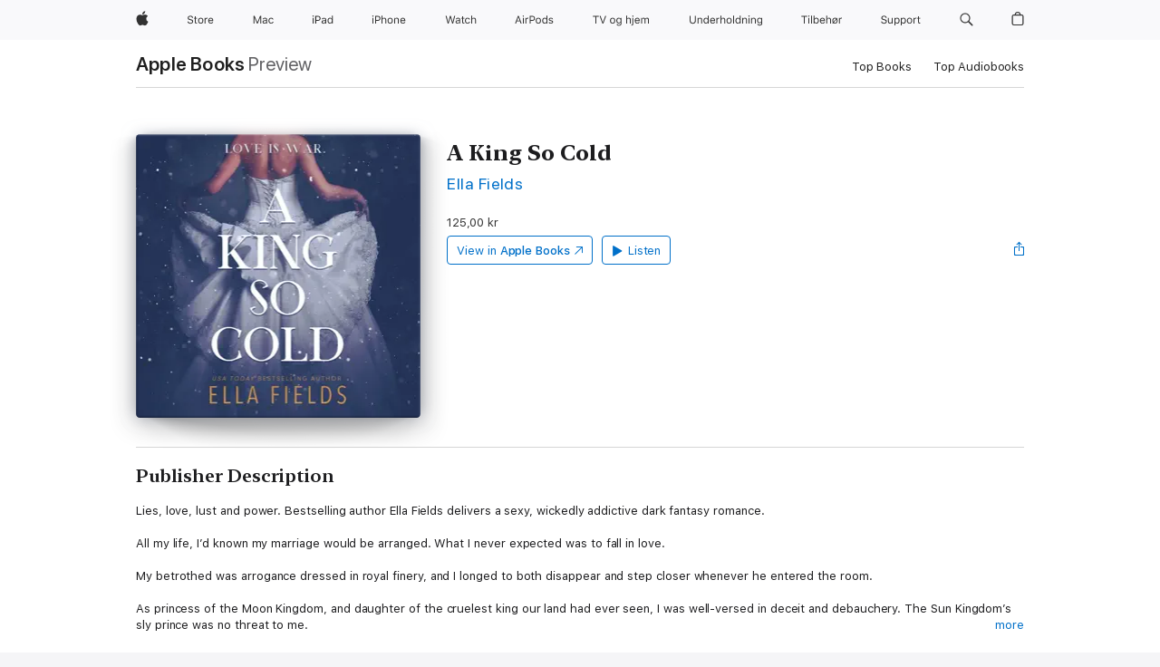

--- FILE ---
content_type: text/html
request_url: https://books.apple.com/dk/audiobook/a-king-so-cold/id1615431380
body_size: 39413
content:
<!DOCTYPE html><html  dir="ltr" lang="en-GB"><head>
    <meta charset="utf-8">
    <meta http-equiv="X-UA-Compatible" content="IE=edge">
    <meta name="viewport" content="width=device-width, initial-scale=1, viewport-fit=cover">
    <meta name="applicable-device" content="pc,mobile">

    <script id="perfkit">window.initialPageRequestTime = +new Date();</script>
    <link rel="preconnect" href="https://amp-api.books.apple.com" crossorigin="">
<link rel="preconnect" href="https://is1-ssl.mzstatic.com" crossorigin="">
<link rel="preconnect" href="https://is2-ssl.mzstatic.com" crossorigin="">
<link rel="preconnect" href="https://is3-ssl.mzstatic.com" crossorigin="">
<link rel="preconnect" href="https://is4-ssl.mzstatic.com" crossorigin="">
<link rel="preconnect" href="https://is5-ssl.mzstatic.com" crossorigin="">
<link rel="preconnect" href="https://xp.apple.com" crossorigin="">
<link rel="preconnect" href="https://js-cdn.music.apple.com" crossorigin="">
<link rel="preconnect" href="https://www.apple.com" crossorigin="">
    
<meta name="web-experience-app/config/environment" content="%7B%22appVersion%22%3A1%2C%22modulePrefix%22%3A%22web-experience-app%22%2C%22environment%22%3A%22production%22%2C%22rootURL%22%3A%22%2F%22%2C%22locationType%22%3A%22history-hash-router-scroll%22%2C%22historySupportMiddleware%22%3Atrue%2C%22EmberENV%22%3A%7B%22FEATURES%22%3A%7B%7D%2C%22EXTEND_PROTOTYPES%22%3A%7B%22Date%22%3Afalse%7D%2C%22_APPLICATION_TEMPLATE_WRAPPER%22%3Afalse%2C%22_DEFAULT_ASYNC_OBSERVERS%22%3Atrue%2C%22_JQUERY_INTEGRATION%22%3Afalse%2C%22_TEMPLATE_ONLY_GLIMMER_COMPONENTS%22%3Atrue%7D%2C%22APP%22%3A%7B%22PROGRESS_BAR_DELAY%22%3A3000%2C%22CLOCK_INTERVAL%22%3A1000%2C%22LOADING_SPINNER_SPY%22%3Atrue%2C%22BREAKPOINTS%22%3A%7B%22large%22%3A%7B%22min%22%3A1069%2C%22content%22%3A980%7D%2C%22medium%22%3A%7B%22min%22%3A735%2C%22max%22%3A1068%2C%22content%22%3A692%7D%2C%22small%22%3A%7B%22min%22%3A320%2C%22max%22%3A734%2C%22content%22%3A280%7D%7D%2C%22buildVariant%22%3A%22books%22%2C%22name%22%3A%22web-experience-app%22%2C%22version%22%3A%222548.0.0%2B0b472053%22%7D%2C%22MEDIA_API%22%3A%7B%22token%22%3A%22eyJhbGciOiJFUzI1NiIsInR5cCI6IkpXVCIsImtpZCI6IkNOM1dVNkVKTzEifQ.eyJpc3MiOiJOVjBTRVdHRlNSIiwiaWF0IjoxNzY0NzIyNzU2LCJleHAiOjE3NzE5ODAzNTYsInJvb3RfaHR0cHNfb3JpZ2luIjpbImFwcGxlLmNvbSJdfQ.Y-cFl9j5HGWR1S_YFqK_Hy1qwk1hW9aBvWtIfb4iDzMDCQO9JcdexCvQGzSRxWYIEXS3JtD3vpWxYDj3puQYsA%22%7D%2C%22i18n%22%3A%7B%22defaultLocale%22%3A%22en-gb%22%2C%22useDevLoc%22%3Afalse%2C%22pathToLocales%22%3A%22dist%2Flocales%22%7D%2C%22MEDIA_ARTWORK%22%3A%7B%22BREAKPOINTS%22%3A%7B%22large%22%3A%7B%22min%22%3A1069%2C%22content%22%3A980%7D%2C%22medium%22%3A%7B%22min%22%3A735%2C%22max%22%3A1068%2C%22content%22%3A692%7D%2C%22small%22%3A%7B%22min%22%3A320%2C%22max%22%3A734%2C%22content%22%3A280%7D%7D%7D%2C%22API%22%3A%7B%22BookHost%22%3A%22https%3A%2F%2Famp-api.books.apple.com%22%2C%22obcMetadataBaseUrl%22%3A%22%2Fapi%2Fbooks-metadata%22%2C%22globalElementsPath%22%3A%22%2Fglobal-elements%22%7D%2C%22fastboot%22%3A%7B%22hostWhitelist%22%3A%5B%7B%7D%5D%7D%2C%22ember-short-number%22%3A%7B%22locales%22%3A%5B%22ar-dz%22%2C%22ar-bh%22%2C%22ar-eg%22%2C%22ar-iq%22%2C%22ar-jo%22%2C%22ar-kw%22%2C%22ar-lb%22%2C%22ar-ly%22%2C%22ar-ma%22%2C%22ar-om%22%2C%22ar-qa%22%2C%22ar-sa%22%2C%22ar-sd%22%2C%22ar-sy%22%2C%22ar-tn%22%2C%22ar-ae%22%2C%22ar-ye%22%2C%22he-il%22%2C%22iw-il%22%2C%22ca-es%22%2C%22cs-cz%22%2C%22da-dk%22%2C%22de-ch%22%2C%22de-de%22%2C%22el-gr%22%2C%22en-au%22%2C%22en-ca%22%2C%22en-gb%22%2C%22en-us%22%2C%22es-419%22%2C%22es-es%22%2C%22es-mx%22%2C%22es-xl%22%2C%22et-ee%22%2C%22fi-fi%22%2C%22fr-ca%22%2C%22fr-fr%22%2C%22hi-in%22%2C%22hr-hr%22%2C%22hu-hu%22%2C%22id-id%22%2C%22is-is%22%2C%22it-it%22%2C%22iw-il%22%2C%22ja-jp%22%2C%22ko-kr%22%2C%22lt-lt%22%2C%22lv-lv%22%2C%22ms-my%22%2C%22nl-nl%22%2C%22no-no%22%2C%22no-nb%22%2C%22nb-no%22%2C%22pl-pl%22%2C%22pt-br%22%2C%22pt-pt%22%2C%22ro-ro%22%2C%22ru-ru%22%2C%22sk-sk%22%2C%22sv-se%22%2C%22th-th%22%2C%22tr-tr%22%2C%22uk-ua%22%2C%22vi-vi%22%2C%22vi-vn%22%2C%22zh-cn%22%2C%22zh-hans%22%2C%22zh-hans-cn%22%2C%22zh-hant%22%2C%22zh-hant-hk%22%2C%22zh-hant-tw%22%2C%22zh-hk%22%2C%22zh-tw%22%2C%22ar%22%2C%22ca%22%2C%22cs%22%2C%22da%22%2C%22de%22%2C%22el%22%2C%22en%22%2C%22es%22%2C%22fi%22%2C%22fr%22%2C%22he%22%2C%22hi%22%2C%22hr%22%2C%22hu%22%2C%22id%22%2C%22is%22%2C%22it%22%2C%22ja%22%2C%22ko%22%2C%22lt%22%2C%22lv%22%2C%22ms%22%2C%22nb%22%2C%22nl%22%2C%22no%22%2C%22pl%22%2C%22pt%22%2C%22ro%22%2C%22ru%22%2C%22sk%22%2C%22sv%22%2C%22th%22%2C%22tr%22%2C%22uk%22%2C%22vi%22%2C%22zh%22%5D%7D%2C%22ember-cli-mirage%22%3A%7B%22enabled%22%3Afalse%2C%22usingProxy%22%3Afalse%2C%22useDefaultPassthroughs%22%3Atrue%7D%2C%22BREAKPOINTS%22%3A%7B%22large%22%3A%7B%22min%22%3A1069%2C%22content%22%3A980%7D%2C%22medium%22%3A%7B%22min%22%3A735%2C%22max%22%3A1068%2C%22content%22%3A692%7D%2C%22small%22%3A%7B%22min%22%3A320%2C%22max%22%3A734%2C%22content%22%3A280%7D%7D%2C%22METRICS%22%3A%7B%22variant%22%3A%22web%22%2C%22baseFields%22%3A%7B%22appName%22%3A%22web-experience-app%22%2C%22constraintProfiles%22%3A%5B%22AMPWeb%22%5D%7D%2C%22clickstream%22%3A%7B%22enabled%22%3Atrue%2C%22topic%22%3A%5B%22xp_amp_web_exp%22%5D%2C%22autoTrackClicks%22%3Atrue%7D%2C%22performance%22%3A%7B%22enabled%22%3Atrue%2C%22topic%22%3A%22xp_amp_bookstore_perf%22%7D%7D%2C%22MEDIA_SHELF%22%3A%7B%22GRID_CONFIG%22%3A%7B%22books-brick-row%22%3A%7B%22small%22%3A1%2C%22medium%22%3A2%2C%22large%22%3A3%7D%2C%22story%22%3A%7B%22small%22%3A1%2C%22medium%22%3A2%2C%22large%22%3A3%7D%2C%22small-brick%22%3A%7B%22small%22%3A1%2C%22medium%22%3A2%2C%22large%22%3A3%7D%2C%22editorial-lockup-large%22%3A%7B%22small%22%3A1%2C%22medium%22%3A2%2C%22large%22%3A2%7D%2C%22editorial-lockup-medium%22%3A%7B%22small%22%3A1%2C%22medium%22%3A2%2C%22large%22%3A3%7D%2C%22large-brick%22%3A%7B%22small%22%3A1%2C%22medium%22%3A1%2C%22large%22%3A2%7D%2C%22lockup-small%22%3A%7B%22small%22%3A1%2C%22medium%22%3A2%2C%22large%22%3A3%7D%2C%22lockup-large%22%3A%7B%22small%22%3A1%2C%22medium%22%3A3%2C%22large%22%3A4%7D%2C%22posters%22%3A%7B%22small%22%3A1%2C%22medium%22%3A1%2C%22large%22%3A2%7D%2C%22breakout-large%22%3A%7B%22small%22%3A1%2C%22medium%22%3A1%2C%22large%22%3A1%7D%7D%2C%22BREAKPOINTS%22%3A%7B%22large%22%3A%7B%22min%22%3A1069%2C%22content%22%3A980%7D%2C%22medium%22%3A%7B%22min%22%3A735%2C%22max%22%3A1068%2C%22content%22%3A692%7D%2C%22small%22%3A%7B%22min%22%3A320%2C%22max%22%3A734%2C%22content%22%3A280%7D%7D%7D%2C%22SASSKIT_GENERATOR%22%3A%7B%22VIEWPORT_CONFIG%22%3A%7B%22BREAKPOINTS%22%3A%7B%22large%22%3A%7B%22min%22%3A1069%2C%22content%22%3A980%7D%2C%22medium%22%3A%7B%22min%22%3A735%2C%22max%22%3A1068%2C%22content%22%3A692%7D%2C%22small%22%3A%7B%22min%22%3A320%2C%22max%22%3A734%2C%22content%22%3A280%7D%7D%7D%7D%2C%22features%22%3A%7B%22BUILD_VARIANT_APPS%22%3Afalse%2C%22BUILD_VARIANT_BOOKS%22%3Atrue%2C%22BUILD_VARIANT_FITNESS%22%3Afalse%2C%22BUILD_VARIANT_PODCASTS%22%3Afalse%2C%22BUILD_VARIANT_ITUNES%22%3Afalse%2C%22TV%22%3Afalse%2C%22PODCASTS%22%3Afalse%2C%22BOOKS%22%3Atrue%2C%22APPS%22%3Afalse%2C%22ARTISTS%22%3Afalse%2C%22DEEPLINK_ROUTE%22%3Afalse%2C%22EMBER_DATA%22%3Afalse%2C%22CHARTS%22%3Atrue%2C%22FITNESS%22%3Afalse%2C%22SHARE_UI%22%3Atrue%2C%22SEPARATE_RTL_STYLESHEET%22%3Atrue%7D%2C%22%40amp%2Fember-ui-global-elements%22%3A%7B%22useFooterWithoutRefundLink%22%3Atrue%7D%2C%22ember-cli-content-security-policy%22%3A%7B%22policy%22%3A%22upgrade-insecure-requests%20%3B%20default-src%20'none'%3B%20img-src%20'self'%20https%3A%2F%2F*.apple.com%20https%3A%2F%2F*.mzstatic.com%20data%3A%3B%20style-src%20'self'%20https%3A%2F%2F*.apple.com%20'unsafe-inline'%3B%20font-src%20'self'%20https%3A%2F%2F*.apple.com%3B%20media-src%20'self'%20https%3A%2F%2F*.apple.com%20blob%3A%3B%20connect-src%20'self'%20https%3A%2F%2F*.apple.com%20https%3A%2F%2F*.mzstatic.com%3B%20script-src%20'self'%20https%3A%2F%2F*.apple.com%20'unsafe-eval'%20'sha256-4ywTGAe4rEpoHt8XkjbkdOWklMJ%2F1Py%2Fx6b3%2FaGbtSQ%3D'%3B%20frame-src%20'self'%20https%3A%2F%2F*.apple.com%20itmss%3A%20itms-appss%3A%20itms-bookss%3A%20itms-itunesus%3A%20itms-messagess%3A%20itms-podcasts%3A%20itms-watchs%3A%20macappstores%3A%20musics%3A%20apple-musics%3A%20podcasts%3A%20videos%3A%3B%22%2C%22reportOnly%22%3Afalse%7D%2C%22exportApplicationGlobal%22%3Afalse%7D">
<!-- EMBER_CLI_FASTBOOT_TITLE --><link rel="stylesheet preload" name="fonts" href="//www.apple.com/wss/fonts?families=SF+Pro,v2|SF+Pro+Icons,v1|SF+Pro+Rounded,v1|New+York+Small,v1|New+York+Medium,v1" as="style"><link rel="stylesheet" type="text/css" href="https://www.apple.com/api-www/global-elements/global-header/v1/assets/globalheader.css" data-global-elements-nav-styles>
<link rel="stylesheet" type="text/css" href="/global-elements/2426.0.0/da_DK/ac-global-footer.99a1f977bc3ac7fd23e26afd241150e1.css" data-global-elements-footer-styles>
<meta name="ac-gn-search-suggestions-enabled" content="false"/>
<meta name="globalnav-search-suggestions-enabled" content="false"/>
    <title>
      ‎A King So Cold by Ella Fields on Apple Books
    </title>
      <meta name="keywords" content="listen, A King So Cold, download, audiobooks, apple books">

      <meta name="description" content="Lies, love, lust and power. Bestselling author Ella Fields delivers a sexy, wickedly addictive dark fantasy romance.<br /><br />All my life, I’d known my marriage would be arranged. What I never expected was to fall in love.<br /><br />My betrothed was arrogance dressed in royal finery, and I longed…">

<!---->
      <link rel="canonical" href="https://books.apple.com/dk/audiobook/a-king-so-cold/id1615431380">

      <link rel="icon" sizes="48x48" href="https://books.apple.com/assets/images/favicon/favicon-books-48-a8eb8171a8d912ed29d99e7a134953d3.png" type="image/png">

<!---->
<!---->
      <meta name="apple:content_id" content="1615431380">

<!---->
      <script name="schema:audiobook" type="application/ld+json">
        {"@context":"http://schema.org","@type":"Audiobook","additionalType":"Product","author":"Ella Fields","datePublished":"2022-06-28T00:00:00.000Z","description":"Lies, love, lust and power. Bestselling author Ella Fields delivers a sexy, wickedly addictive dark fantasy romance.&lt;br /&gt;&lt;br /&gt;All my life, I’d known my marriage would be arranged. What I never expected was to fall in love.&lt;br /&gt;&lt;br /&gt;My betrothed was arrogance dressed in royal finery, and I longed…","duration":"PT14H29M18S","genre":"Sci-Fi &amp; Fantasy","image":"https://is1-ssl.mzstatic.com/image/thumb/Music122/v4/f4/f2/75/f4f275a7-2bce-9309-8da1-a32c2d547f3c/9781667069937_cover.jpg/1200x630wp.png","name":"A King So Cold","provider":"Spotify Audiobooks","readBy":"Evelyn Rose","thumbnailUrl":["https://is1-ssl.mzstatic.com/image/thumb/Music122/v4/f4/f2/75/f4f275a7-2bce-9309-8da1-a32c2d547f3c/9781667069937_cover.jpg/1200x675wf.jpg","https://is1-ssl.mzstatic.com/image/thumb/Music122/v4/f4/f2/75/f4f275a7-2bce-9309-8da1-a32c2d547f3c/9781667069937_cover.jpg/1200x900wf.jpg","https://is1-ssl.mzstatic.com/image/thumb/Music122/v4/f4/f2/75/f4f275a7-2bce-9309-8da1-a32c2d547f3c/9781667069937_cover.jpg/1200x1200wf.jpg"],"offers":{"@type":"Offer","price":125,"priceCurrency":"DKK","hasMerchantReturnPolicy":{"@type":"MerchantReturnPolicy","returnPolicyCategory":"https://schema.org/MerchantReturnNotPermitted","merchantReturnDays":0}}}
      </script>

        <meta property="al:ios:app_store_id" content="364709193">
        <meta property="al:ios:app_name" content="Apple Books">

        <meta property="og:title" content="‎A King So Cold">
        <meta property="og:description" content="‎Sci-Fi &amp; Fantasy · 2022">
        <meta property="og:site_name" content="Apple Books">
        <meta property="og:url" content="https://books.apple.com/dk/audiobook/a-king-so-cold/id1615431380">
        <meta property="og:image" content="https://is1-ssl.mzstatic.com/image/thumb/Music122/v4/f4/f2/75/f4f275a7-2bce-9309-8da1-a32c2d547f3c/9781667069937_cover.jpg/1200x630wp.png">
        <meta property="og:image:alt" content="A King So Cold by Ella Fields on Apple Books">
        <meta property="og:image:type" content="image/png">
        <meta property="og:image:width" content="1200">
        <meta property="og:image:height" content="630">
        <meta property="og:image:secure_url" content="https://is1-ssl.mzstatic.com/image/thumb/Music122/v4/f4/f2/75/f4f275a7-2bce-9309-8da1-a32c2d547f3c/9781667069937_cover.jpg/1200x630wp.png">
        <meta property="og:locale" content="en_GB">

        <meta name="twitter:title" content="‎A King So Cold">
        <meta name="twitter:description" content="‎Sci-Fi &amp; Fantasy · 2022">
        <meta name="twitter:site" content="@AppleBooks">
        <meta name="twitter:card" content="summary_large_image">
        <meta name="twitter:image" content="https://is1-ssl.mzstatic.com/image/thumb/Music122/v4/f4/f2/75/f4f275a7-2bce-9309-8da1-a32c2d547f3c/9781667069937_cover.jpg/1200x600wp.png">
        <meta name="twitter:image:alt" content="A King So Cold by Ella Fields on Apple Books">

<!---->
    <meta name="version" content="2548.0.0">
    <!-- @@HEAD@@ -->
    <script src="https://js-cdn.music.apple.com/musickit/v2/amp/musickit.js?t=1764722790239"></script>

    <link integrity="" rel="stylesheet" href="/assets/web-experience-app-real-f1ca40148188f63f7dd2cd7d4d6d7e05.css" data-rtl="/assets/web-experience-rtl-app-dc89d135bf4a79beed79bacafc906bdf.css">

    
  </head>
  <body class="no-js no-touch globalnav-scrim">
    <script type="x/boundary" id="fastboot-body-start"></script><div id="globalheader"><aside id="globalmessage-segment" lang="da-DK" dir="ltr" class="globalmessage-segment"><ul data-strings="{&quot;view&quot;:&quot;{%STOREFRONT%} Store-startside&quot;,&quot;segments&quot;:{&quot;smb&quot;:&quot;Store til erhvervslivet, startside&quot;,&quot;eduInd&quot;:&quot;Store til uddannelsen, startside&quot;,&quot;other&quot;:&quot;Store-startside&quot;},&quot;exit&quot;:&quot;Luk&quot;}" class="globalmessage-segment-content"></ul></aside><nav id="globalnav" lang="da-DK" dir="ltr" aria-label="Global" data-analytics-element-engagement-start="globalnav:onFlyoutOpen" data-analytics-element-engagement-end="globalnav:onFlyoutClose" data-store-api="https://www.apple.com/[storefront]/shop/bag/status" data-analytics-activitymap-region-id="global nav" data-analytics-region="global nav" class="globalnav no-js   "><div class="globalnav-content"><div class="globalnav-item globalnav-menuback"><button aria-label="Hovedmenu" class="globalnav-menuback-button"><span class="globalnav-chevron-icon"><svg height="48" viewbox="0 0 9 48" width="9" xmlns="http://www.w3.org/2000/svg"><path d="m1.5618 24.0621 6.5581-6.4238c.2368-.2319.2407-.6118.0088-.8486-.2324-.2373-.6123-.2407-.8486-.0088l-7 6.8569c-.1157.1138-.1807.2695-.1802.4316.001.1621.0674.3174.1846.4297l7 6.7241c.1162.1118.2661.1675.4155.1675.1577 0 .3149-.062.4326-.1846.2295-.2388.2222-.6187-.0171-.8481z"/></svg></span></button></div><ul id="globalnav-list" class="globalnav-list"><li data-analytics-element-engagement="globalnav hover - apple" class="
				globalnav-item
				globalnav-item-apple
				
				
			"><a href="https://www.apple.com/dk/" data-globalnav-item-name="apple" data-analytics-title="apple home" aria-label="Apple" class="globalnav-link globalnav-link-apple"><span class="globalnav-image-regular globalnav-link-image"><svg height="44" viewbox="0 0 14 44" width="14" xmlns="http://www.w3.org/2000/svg"><path d="m13.0729 17.6825a3.61 3.61 0 0 0 -1.7248 3.0365 3.5132 3.5132 0 0 0 2.1379 3.2223 8.394 8.394 0 0 1 -1.0948 2.2618c-.6816.9812-1.3943 1.9623-2.4787 1.9623s-1.3633-.63-2.613-.63c-1.2187 0-1.6525.6507-2.644.6507s-1.6834-.9089-2.4787-2.0243a9.7842 9.7842 0 0 1 -1.6628-5.2776c0-3.0984 2.014-4.7405 3.9969-4.7405 1.0535 0 1.9314.6919 2.5924.6919.63 0 1.6112-.7333 2.8092-.7333a3.7579 3.7579 0 0 1 3.1604 1.5802zm-3.7284-2.8918a3.5615 3.5615 0 0 0 .8469-2.22 1.5353 1.5353 0 0 0 -.031-.32 3.5686 3.5686 0 0 0 -2.3445 1.2084 3.4629 3.4629 0 0 0 -.8779 2.1585 1.419 1.419 0 0 0 .031.2892 1.19 1.19 0 0 0 .2169.0207 3.0935 3.0935 0 0 0 2.1586-1.1368z"/></svg></span><span class="globalnav-image-compact globalnav-link-image"><svg height="48" viewbox="0 0 17 48" width="17" xmlns="http://www.w3.org/2000/svg"><path d="m15.5752 19.0792a4.2055 4.2055 0 0 0 -2.01 3.5376 4.0931 4.0931 0 0 0 2.4908 3.7542 9.7779 9.7779 0 0 1 -1.2755 2.6351c-.7941 1.1431-1.6244 2.2862-2.8878 2.2862s-1.5883-.734-3.0443-.734c-1.42 0-1.9252.7581-3.08.7581s-1.9611-1.0589-2.8876-2.3584a11.3987 11.3987 0 0 1 -1.9373-6.1487c0-3.61 2.3464-5.523 4.6566-5.523 1.2274 0 2.25.8062 3.02.8062.734 0 1.8771-.8543 3.2729-.8543a4.3778 4.3778 0 0 1 3.6822 1.841zm-6.8586-2.0456a1.3865 1.3865 0 0 1 -.2527-.024 1.6557 1.6557 0 0 1 -.0361-.337 4.0341 4.0341 0 0 1 1.0228-2.5148 4.1571 4.1571 0 0 1 2.7314-1.4078 1.7815 1.7815 0 0 1 .0361.373 4.1487 4.1487 0 0 1 -.9867 2.587 3.6039 3.6039 0 0 1 -2.5148 1.3236z"/></svg></span><span class="globalnav-link-text">Apple</span></a></li><li data-topnav-flyout-item="menu" data-topnav-flyout-label="Menu" role="none" class="globalnav-item globalnav-menu"><div data-topnav-flyout="menu" class="globalnav-flyout"><div class="globalnav-menu-list"><div data-analytics-element-engagement="globalnav hover - store" class="
				globalnav-item
				globalnav-item-store
				globalnav-item-menu
				
			"><ul role="none" class="globalnav-submenu-trigger-group"><li class="globalnav-submenu-trigger-item"><a href="https://www.apple.com/dk/shop/goto/store" data-globalnav-item-name="store" data-topnav-flyout-trigger-compact data-analytics-title="store" data-analytics-element-engagement="hover - store" aria-label="Store" class="globalnav-link globalnav-submenu-trigger-link globalnav-link-store"><span class="globalnav-link-text-container"><span class="globalnav-image-regular globalnav-link-image"><svg height="44" viewbox="0 0 30 44" width="30" xmlns="http://www.w3.org/2000/svg"><path d="m26.5679 20.4629c1.002 0 1.67.738 1.693 1.857h-3.48c.076-1.119.779-1.857 1.787-1.857zm2.754 2.672v-.387c0-1.963-1.037-3.176-2.742-3.176-1.735 0-2.848 1.289-2.848 3.276 0 1.998 1.096 3.263 2.848 3.263 1.383 0 2.367-.668 2.66-1.746h-1.008c-.264.557-.814.856-1.629.856-1.072 0-1.769-.791-1.822-2.039v-.047zm-9.547-3.451h.96v.937h.094c.188-.615.914-1.049 1.752-1.049.164 0 .375.012.504.03v1.007c-.082-.023-.445-.058-.644-.058-.961 0-1.659 1.098-1.659 1.535v3.914h-1.007zm-4.27 5.519c-1.195 0-1.869-.867-1.869-2.361 0-1.5.674-2.361 1.869-2.361 1.196 0 1.87.861 1.87 2.361 0 1.494-.674 2.361-1.87 2.361zm0-5.631c-1.798 0-2.912 1.237-2.912 3.27 0 2.027 1.114 3.269 2.912 3.269 1.799 0 2.913-1.242 2.913-3.269 0-2.033-1.114-3.27-2.913-3.27zm-5.478-1.475v1.635h1.407v.843h-1.407v3.575c0 .744.282 1.06.938 1.06.182 0 .281-.006.469-.023v.849c-.199.035-.393.059-.592.059-1.301 0-1.822-.481-1.822-1.688v-3.832h-1.02v-.843h1.02v-1.635zm-8.103 5.694c.129.885.973 1.447 2.174 1.447 1.137 0 1.975-.615 1.975-1.453 0-.72-.527-1.177-1.693-1.47l-1.084-.282c-1.53-.386-2.192-1.078-2.192-2.279 0-1.436 1.201-2.408 2.988-2.408 1.635 0 2.854.972 2.942 2.338h-1.061c-.146-.867-.861-1.383-1.916-1.383-1.125 0-1.869.562-1.869 1.418 0 .662.463 1.043 1.629 1.342l.885.234c1.752.439 2.455 1.119 2.455 2.361 0 1.553-1.225 2.543-3.158 2.543-1.793 0-3.03-.949-3.141-2.408z"/></svg></span><span class="globalnav-link-text">Store</span></span></a></li></ul></div><div data-analytics-element-engagement="globalnav hover - mac" class="
				globalnav-item
				globalnav-item-mac
				globalnav-item-menu
				
			"><ul role="none" class="globalnav-submenu-trigger-group"><li class="globalnav-submenu-trigger-item"><a href="https://www.apple.com/dk/mac/" data-globalnav-item-name="mac" data-topnav-flyout-trigger-compact data-analytics-title="mac" data-analytics-element-engagement="hover - mac" aria-label="Mac" class="globalnav-link globalnav-submenu-trigger-link globalnav-link-mac"><span class="globalnav-link-text-container"><span class="globalnav-image-regular globalnav-link-image"><svg height="44" viewbox="0 0 23 44" width="23" xmlns="http://www.w3.org/2000/svg"><path d="m8.1558 25.9987v-6.457h-.0703l-2.666 6.457h-.8907l-2.666-6.457h-.0703v6.457h-.9844v-8.4551h1.2246l2.8945 7.0547h.0938l2.8945-7.0547h1.2246v8.4551zm2.5166-1.7696c0-1.1309.832-1.7812 2.3027-1.8691l1.8223-.1113v-.5742c0-.7793-.4863-1.207-1.4297-1.207-.7559 0-1.2832.2871-1.4238.7852h-1.0195c.1348-1.0137 1.1309-1.6816 2.4785-1.6816 1.541 0 2.4023.791 2.4023 2.1035v4.3242h-.9609v-.9318h-.0938c-.4102.6738-1.1016 1.043-1.9453 1.043-1.2246 0-2.1328-.7266-2.1328-1.8809zm4.125-.5859v-.5801l-1.6992.1113c-.9609.0645-1.3828.3984-1.3828 1.0312 0 .6445.5449 1.0195 1.2773 1.0195 1.0371.0001 1.8047-.6796 1.8047-1.5819zm6.958-2.0273c-.1641-.627-.7207-1.1367-1.6289-1.1367-1.1367 0-1.8516.9082-1.8516 2.3379 0 1.459.7266 2.3848 1.8516 2.3848.8496 0 1.4414-.3926 1.6289-1.1074h1.0195c-.1816 1.1602-1.125 2.0156-2.6426 2.0156-1.7695 0-2.9004-1.2832-2.9004-3.293 0-1.9688 1.125-3.2461 2.8945-3.2461 1.5352 0 2.4727.9199 2.6484 2.0449z"/></svg></span><span class="globalnav-link-text">Mac</span></span></a></li></ul></div><div data-analytics-element-engagement="globalnav hover - ipad" class="
				globalnav-item
				globalnav-item-ipad
				globalnav-item-menu
				
			"><ul role="none" class="globalnav-submenu-trigger-group"><li class="globalnav-submenu-trigger-item"><a href="https://www.apple.com/dk/ipad/" data-globalnav-item-name="ipad" data-topnav-flyout-trigger-compact data-analytics-title="ipad" data-analytics-element-engagement="hover - ipad" aria-label="iPad" class="globalnav-link globalnav-submenu-trigger-link globalnav-link-ipad"><span class="globalnav-link-text-container"><span class="globalnav-image-regular globalnav-link-image"><svg height="44" viewbox="0 0 24 44" width="24" xmlns="http://www.w3.org/2000/svg"><path d="m14.9575 23.7002c0 .902-.768 1.582-1.805 1.582-.732 0-1.277-.375-1.277-1.02 0-.632.422-.966 1.383-1.031l1.699-.111zm-1.395-4.072c-1.347 0-2.343.668-2.478 1.681h1.019c.141-.498.668-.785 1.424-.785.944 0 1.43.428 1.43 1.207v.574l-1.822.112c-1.471.088-2.303.738-2.303 1.869 0 1.154.908 1.881 2.133 1.881.844 0 1.535-.369 1.945-1.043h.094v.931h.961v-4.324c0-1.312-.862-2.103-2.403-2.103zm6.769 5.575c-1.155 0-1.846-.885-1.846-2.361 0-1.471.697-2.362 1.846-2.362 1.142 0 1.857.914 1.857 2.362 0 1.459-.709 2.361-1.857 2.361zm1.834-8.027v3.503h-.088c-.358-.691-1.102-1.107-1.981-1.107-1.605 0-2.654 1.289-2.654 3.27 0 1.986 1.037 3.269 2.654 3.269.873 0 1.623-.416 2.022-1.119h.093v1.008h.961v-8.824zm-15.394 4.869h-1.863v-3.563h1.863c1.225 0 1.899.639 1.899 1.799 0 1.119-.697 1.764-1.899 1.764zm.276-4.5h-3.194v8.455h1.055v-3.018h2.127c1.588 0 2.719-1.119 2.719-2.701 0-1.611-1.108-2.736-2.707-2.736zm-6.064 8.454h1.008v-6.316h-1.008zm-.199-8.237c0-.387.316-.704.703-.704s.703.317.703.704c0 .386-.316.703-.703.703s-.703-.317-.703-.703z"/></svg></span><span class="globalnav-link-text">iPad</span></span></a></li></ul></div><div data-analytics-element-engagement="globalnav hover - iphone" class="
				globalnav-item
				globalnav-item-iphone
				globalnav-item-menu
				
			"><ul role="none" class="globalnav-submenu-trigger-group"><li class="globalnav-submenu-trigger-item"><a href="https://www.apple.com/dk/iphone/" data-globalnav-item-name="iphone" data-topnav-flyout-trigger-compact data-analytics-title="iphone" data-analytics-element-engagement="hover - iphone" aria-label="iPhone" class="globalnav-link globalnav-submenu-trigger-link globalnav-link-iphone"><span class="globalnav-link-text-container"><span class="globalnav-image-regular globalnav-link-image"><svg height="44" viewbox="0 0 38 44" width="38" xmlns="http://www.w3.org/2000/svg"><path d="m32.7129 22.3203h3.48c-.023-1.119-.691-1.857-1.693-1.857-1.008 0-1.711.738-1.787 1.857zm4.459 2.045c-.293 1.078-1.277 1.746-2.66 1.746-1.752 0-2.848-1.266-2.848-3.264 0-1.986 1.113-3.275 2.848-3.275 1.705 0 2.742 1.213 2.742 3.176v.386h-4.541v.047c.053 1.248.75 2.039 1.822 2.039.815 0 1.366-.298 1.629-.855zm-12.282-4.682h.961v.996h.094c.316-.697.932-1.107 1.898-1.107 1.418 0 2.209.838 2.209 2.338v4.09h-1.007v-3.844c0-1.137-.481-1.676-1.489-1.676s-1.658.674-1.658 1.781v3.739h-1.008zm-2.499 3.158c0-1.5-.674-2.361-1.869-2.361-1.196 0-1.87.861-1.87 2.361 0 1.495.674 2.362 1.87 2.362 1.195 0 1.869-.867 1.869-2.362zm-4.782 0c0-2.033 1.114-3.269 2.913-3.269 1.798 0 2.912 1.236 2.912 3.269 0 2.028-1.114 3.27-2.912 3.27-1.799 0-2.913-1.242-2.913-3.27zm-6.636-5.666h1.008v3.504h.093c.317-.697.979-1.107 1.946-1.107 1.336 0 2.179.855 2.179 2.338v4.09h-1.007v-3.844c0-1.119-.504-1.676-1.459-1.676-1.131 0-1.752.715-1.752 1.781v3.739h-1.008zm-6.015 4.87h1.863c1.202 0 1.899-.645 1.899-1.764 0-1.16-.674-1.799-1.899-1.799h-1.863zm2.139-4.5c1.599 0 2.707 1.125 2.707 2.736 0 1.582-1.131 2.701-2.719 2.701h-2.127v3.018h-1.055v-8.455zm-6.114 8.454h1.008v-6.316h-1.008zm-.2-8.238c0-.386.317-.703.703-.703.387 0 .704.317.704.703 0 .387-.317.704-.704.704-.386 0-.703-.317-.703-.704z"/></svg></span><span class="globalnav-link-text">iPhone</span></span></a></li></ul></div><div data-analytics-element-engagement="globalnav hover - watch" class="
				globalnav-item
				globalnav-item-watch
				globalnav-item-menu
				
			"><ul role="none" class="globalnav-submenu-trigger-group"><li class="globalnav-submenu-trigger-item"><a href="https://www.apple.com/dk/watch/" data-globalnav-item-name="watch" data-topnav-flyout-trigger-compact data-analytics-title="watch" data-analytics-element-engagement="hover - watch" aria-label="Watch" class="globalnav-link globalnav-submenu-trigger-link globalnav-link-watch"><span class="globalnav-link-text-container"><span class="globalnav-image-regular globalnav-link-image"><svg height="44" viewbox="0 0 35 44" width="35" xmlns="http://www.w3.org/2000/svg"><path d="m28.9819 17.1758h1.008v3.504h.094c.316-.697.978-1.108 1.945-1.108 1.336 0 2.18.856 2.18 2.338v4.09h-1.008v-3.844c0-1.119-.504-1.675-1.459-1.675-1.131 0-1.752.715-1.752 1.781v3.738h-1.008zm-2.42 4.441c-.164-.627-.721-1.136-1.629-1.136-1.137 0-1.852.908-1.852 2.338 0 1.459.727 2.384 1.852 2.384.849 0 1.441-.392 1.629-1.107h1.019c-.182 1.16-1.125 2.016-2.642 2.016-1.77 0-2.901-1.284-2.901-3.293 0-1.969 1.125-3.247 2.895-3.247 1.535 0 2.472.92 2.648 2.045zm-6.533-3.568v1.635h1.407v.844h-1.407v3.574c0 .744.282 1.06.938 1.06.182 0 .281-.006.469-.023v.85c-.2.035-.393.058-.592.058-1.301 0-1.822-.48-1.822-1.687v-3.832h-1.02v-.844h1.02v-1.635zm-4.2 5.596v-.58l-1.699.111c-.961.064-1.383.398-1.383 1.031 0 .645.545 1.02 1.277 1.02 1.038 0 1.805-.68 1.805-1.582zm-4.125.586c0-1.131.832-1.782 2.303-1.869l1.822-.112v-.574c0-.779-.486-1.207-1.43-1.207-.755 0-1.283.287-1.423.785h-1.02c.135-1.014 1.131-1.682 2.479-1.682 1.541 0 2.402.792 2.402 2.104v4.324h-.961v-.931h-.094c-.41.673-1.101 1.043-1.945 1.043-1.225 0-2.133-.727-2.133-1.881zm-7.684 1.769h-.996l-2.303-8.455h1.101l1.682 6.873h.07l1.893-6.873h1.066l1.893 6.873h.07l1.682-6.873h1.101l-2.302 8.455h-.996l-1.946-6.674h-.07z"/></svg></span><span class="globalnav-link-text">Watch</span></span></a></li></ul></div><div data-analytics-element-engagement="globalnav hover - airpods" class="
				globalnav-item
				globalnav-item-airpods
				globalnav-item-menu
				
			"><ul role="none" class="globalnav-submenu-trigger-group"><li class="globalnav-submenu-trigger-item"><a href="https://www.apple.com/dk/airpods/" data-globalnav-item-name="airpods" data-topnav-flyout-trigger-compact data-analytics-title="airpods" data-analytics-element-engagement="hover - airpods" aria-label="AirPods" class="globalnav-link globalnav-submenu-trigger-link globalnav-link-airpods"><span class="globalnav-link-text-container"><span class="globalnav-image-regular globalnav-link-image"><svg height="44" viewbox="0 0 43 44" width="43" xmlns="http://www.w3.org/2000/svg"><path d="m11.7153 19.6836h.961v.937h.094c.187-.615.914-1.048 1.752-1.048.164 0 .375.011.504.029v1.008c-.082-.024-.446-.059-.645-.059-.961 0-1.658.645-1.658 1.535v3.914h-1.008zm28.135-.111c1.324 0 2.244.656 2.379 1.693h-.996c-.135-.504-.627-.838-1.389-.838-.75 0-1.336.381-1.336.943 0 .434.352.704 1.096.885l.973.235c1.189.287 1.763.802 1.763 1.711 0 1.13-1.095 1.91-2.531 1.91-1.406 0-2.373-.674-2.484-1.723h1.037c.17.533.674.873 1.482.873.85 0 1.459-.404 1.459-.984 0-.434-.328-.727-1.002-.891l-1.084-.264c-1.183-.287-1.722-.796-1.722-1.71 0-1.049 1.013-1.84 2.355-1.84zm-6.665 5.631c-1.155 0-1.846-.885-1.846-2.362 0-1.471.697-2.361 1.846-2.361 1.142 0 1.857.914 1.857 2.361 0 1.459-.709 2.362-1.857 2.362zm1.834-8.028v3.504h-.088c-.358-.691-1.102-1.107-1.981-1.107-1.605 0-2.654 1.289-2.654 3.269 0 1.987 1.037 3.27 2.654 3.27.873 0 1.623-.416 2.022-1.119h.094v1.007h.961v-8.824zm-9.001 8.028c-1.195 0-1.869-.868-1.869-2.362 0-1.5.674-2.361 1.869-2.361 1.196 0 1.869.861 1.869 2.361 0 1.494-.673 2.362-1.869 2.362zm0-5.631c-1.799 0-2.912 1.236-2.912 3.269 0 2.028 1.113 3.27 2.912 3.27s2.912-1.242 2.912-3.27c0-2.033-1.113-3.269-2.912-3.269zm-17.071 6.427h1.008v-6.316h-1.008zm-.199-8.238c0-.387.317-.703.703-.703.387 0 .703.316.703.703s-.316.703-.703.703c-.386 0-.703-.316-.703-.703zm-6.137 4.922 1.324-3.773h.093l1.325 3.773zm1.892-5.139h-1.043l-3.117 8.455h1.107l.85-2.42h3.363l.85 2.42h1.107zm14.868 4.5h-1.864v-3.562h1.864c1.224 0 1.898.639 1.898 1.799 0 1.119-.697 1.763-1.898 1.763zm.275-4.5h-3.193v8.455h1.054v-3.017h2.127c1.588 0 2.719-1.119 2.719-2.701 0-1.612-1.107-2.737-2.707-2.737z"/></svg></span><span class="globalnav-link-text">AirPods</span></span></a></li></ul></div><div data-analytics-element-engagement="globalnav hover - tv-home" class="
				globalnav-item
				globalnav-item-tv-home
				globalnav-item-menu
				
			"><ul role="none" class="globalnav-submenu-trigger-group"><li class="globalnav-submenu-trigger-item"><a href="https://www.apple.com/dk/tv-home/" data-globalnav-item-name="tv-home" data-topnav-flyout-trigger-compact data-analytics-title="tv &amp; home" data-analytics-element-engagement="hover - tv &amp; home" aria-label="TV og hjem" class="globalnav-link globalnav-submenu-trigger-link globalnav-link-tv-home"><span class="globalnav-link-text-container"><span class="globalnav-image-regular globalnav-link-image"><svg xmlns="http://www.w3.org/2000/svg" width="64" height="44" viewbox="0 0 64 44"><path d="M4.0039,26V18.4941H1.2793v-.9492H7.7832v.9492H5.0586V26Zm7.7315,0L8.6182,17.5449H9.7256l2.4844,7.09h.0937l2.4844-7.09h1.1074L12.7783,26ZM20.08,22.8418c0-2.0332,1.1133-3.27,2.9121-3.27s2.9121,1.2363,2.9121,3.27c0,2.0273-1.1133,3.27-2.9121,3.27S20.08,24.8691,20.08,22.8418Zm4.7812,0c0-1.5-.6738-2.3613-1.8691-2.3613s-1.8691.8613-1.8691,2.3613c0,1.4941.6738,2.3613,1.8691,2.3613S24.8608,24.3359,24.8608,22.8418Zm2.458,3.8555h1.0665c.1113.5156.6738.85,1.582.85,1.1308,0,1.8047-.5567,1.8047-1.4883V24.8164h-.0938a2.1911,2.1911,0,0,1-1.98,1.09c-1.6348,0-2.6485-1.2656-2.6485-3.1582s1.0254-3.1757,2.6485-3.1757a2.2615,2.2615,0,0,1,2.0273,1.1132h.0937V19.6836h.961v6.4277c0,1.4121-1.09,2.3145-2.8125,2.3145C28.4438,28.4258,27.4712,27.74,27.3188,26.6973Zm4.4766-3.9493c0-1.3769-.709-2.2675-1.875-2.2675-1.1719,0-1.8281.8906-1.8281,2.2675s.6562,2.2676,1.8281,2.2676S31.7954,24.125,31.7954,22.748Zm6.0879-5.5722h1.0078V20.68h.0938A1.9661,1.9661,0,0,1,40.93,19.5723,2.084,2.084,0,0,1,43.11,21.91V26H42.1021V22.1562c0-1.1191-.504-1.6757-1.459-1.6757a1.63,1.63,0,0,0-1.752,1.7812V26H37.8833Zm7.978,9.1347c0,1.3008-.6093,1.8575-1.9336,1.8575H43.752v-.8614h.1523c.7148,0,.9492-.2812.9492-.9785V19.6836h1.0078ZM44.666,17.7617a.7032.7032,0,1,1,.7031.7031A.7052.7052,0,0,1,44.666,17.7617Zm8.1885,6.6035a2.5223,2.5223,0,0,1-2.66,1.7461c-1.7519,0-2.8476-1.2656-2.8476-3.2636,0-1.9864,1.1133-3.2754,2.8476-3.2754,1.7051,0,2.7422,1.2129,2.7422,3.1757v.3868h-4.541v.0468c.0527,1.2481.75,2.0391,1.8223,2.0391a1.6363,1.6363,0,0,0,1.6289-.8555ZM48.3955,22.32h3.48a1.7,1.7,0,0,0-1.6934-1.8574A1.7992,1.7992,0,0,0,48.3955,22.32Zm6.0029-2.6367h.961V20.68h.0937a1.7872,1.7872,0,0,1,1.7637-1.1074A1.8234,1.8234,0,0,1,58.9629,20.68h.0937A2.1147,2.1147,0,0,1,60.99,19.5723,1.8426,1.8426,0,0,1,63,21.6348V26H61.9922V21.8691c0-.9316-.4395-1.3886-1.33-1.3886a1.4209,1.4209,0,0,0-1.4648,1.459V26H58.19V21.7109a1.1969,1.1969,0,0,0-1.3184-1.23,1.5264,1.5264,0,0,0-1.4649,1.6054V26H54.3984Z"/></svg></span><span class="globalnav-link-text">TV og hjem</span></span></a></li></ul></div><div data-analytics-element-engagement="globalnav hover - entertainment" class="
				globalnav-item
				globalnav-item-entertainment
				globalnav-item-menu
				
			"><ul role="none" class="globalnav-submenu-trigger-group"><li class="globalnav-submenu-trigger-item"><a href="https://www.apple.com/dk/entertainment/" data-globalnav-item-name="entertainment" data-topnav-flyout-trigger-compact data-analytics-title="entertainment" data-analytics-element-engagement="hover - entertainment" aria-label="Underholdning" class="globalnav-link globalnav-submenu-trigger-link globalnav-link-entertainment"><span class="globalnav-link-text-container"><span class="globalnav-image-regular globalnav-link-image"><svg height="44" viewbox="0 0 82 44" width="82" xmlns="http://www.w3.org/2000/svg"><path d="m1.0664 23.0938v-5.5488h1.0547v5.4785c0 1.3008.8438 2.2031 2.3086 2.2031s2.2969-.9023 2.2969-2.2031v-5.4785h1.0547v5.5488c0 1.8398-1.2539 3.1055-3.3516 3.1055s-3.3633-1.2656-3.3633-3.1055zm8.6104-3.4102h1.0195v.9492h.0938c.3164-.668.9082-1.0605 1.8398-1.0605 1.418 0 2.209.8379 2.209 2.3379v4.0898h-1.0195v-3.8438c0-1.1367-.4688-1.6816-1.4766-1.6816s-1.6465.6797-1.6465 1.7871v3.7383h-1.0195zm6.5654 3.1641v-.0117c0-1.9805 1.043-3.2637 2.6484-3.2637.8672 0 1.623.4336 1.9688 1.1074h.0938v-3.5039h1.0195v8.8242h-1.0195v-1.0078h-.0938c-.3867.7031-1.0898 1.1191-1.9688 1.1191-1.5996 0-2.6484-1.2949-2.6484-3.2637zm4.7344 0v-.0117c0-1.459-.7031-2.3613-1.8516-2.3613-1.1543 0-1.8398.8906-1.8398 2.3613v.0117c0 1.4707.6855 2.3613 1.8398 2.3613 1.1484 0 1.8516-.9023 1.8516-2.3613zm2.5176.0176v-.0059c0-1.9512 1.1133-3.2871 2.8301-3.2871s2.7598 1.2773 2.7598 3.1641v.3984h-4.5469c.0293 1.3066.75 2.0684 1.875 2.0684.8555 0 1.3828-.4043 1.5527-.7852l.0234-.0527h1.0195l-.0117.0469c-.2168.8555-1.1191 1.6992-2.6074 1.6992-1.8047 0-2.8945-1.2656-2.8945-3.2461zm1.0605-.5449h3.4922c-.1055-1.248-.7969-1.8398-1.7285-1.8398-.9375 0-1.6523.6387-1.7637 1.8398zm5.9912-2.6367h1.0195v.9375h.0938c.2402-.6621.832-1.0488 1.6875-1.0488.1934 0 .4102.0234.5098.041v.9902c-.2109-.0352-.4043-.0586-.627-.0586-.9727 0-1.6641.6152-1.6641 1.541v3.9141h-1.0195zm4.5088-2.5078h1.0195v3.457h.0938c.3164-.668.9082-1.0605 1.8398-1.0605 1.418 0 2.209.8379 2.209 2.3379v4.0898h-1.0195v-3.8438c0-1.1367-.4688-1.6816-1.4766-1.6816s-1.6465.6797-1.6465 1.7871v3.7383h-1.0195zm6.5654 5.6719v-.0117c0-2.0273 1.1133-3.2637 2.9121-3.2637s2.9121 1.2363 2.9121 3.2637v.0117c0 2.0215-1.1133 3.2637-2.9121 3.2637s-2.9121-1.2422-2.9121-3.2637zm4.7812 0v-.0117c0-1.4941-.6738-2.3613-1.8691-2.3613s-1.8691.8672-1.8691 2.3613v.0117c0 1.4883.6738 2.3613 1.8691 2.3613s1.8691-.873 1.8691-2.3613zm2.5635-5.6719h1.0195v8.8242h-1.0195zm2.54 5.6719v-.0117c0-1.9805 1.043-3.2637 2.6484-3.2637.8672 0 1.623.4336 1.9688 1.1074h.0938v-3.5039h1.0195v8.8242h-1.0195v-1.0078h-.0938c-.3867.7031-1.0898 1.1191-1.9688 1.1191-1.5996 0-2.6484-1.2949-2.6484-3.2637zm4.7344 0v-.0117c0-1.459-.7031-2.3613-1.8516-2.3613-1.1543 0-1.8398.8906-1.8398 2.3613v.0117c0 1.4707.6855 2.3613 1.8398 2.3613 1.1484 0 1.8516-.9023 1.8516-2.3613zm2.833-3.1641h1.0195v.9492h.0938c.3164-.668.9082-1.0605 1.8398-1.0605 1.418 0 2.209.8379 2.209 2.3379v4.0898h-1.0195v-3.8438c0-1.1367-.4688-1.6816-1.4766-1.6816s-1.6465.6797-1.6465 1.7871v3.7383h-1.0195zm6.7178-1.9219c0-.3867.3164-.7031.7031-.7031s.7031.3164.7031.7031-.3164.7031-.7031.7031-.7031-.3164-.7031-.7031zm.1875 1.9219h1.0195v6.3164h-1.0195zm2.8223 0h1.0195v.9492h.0938c.3164-.668.9082-1.0605 1.8398-1.0605 1.418 0 2.209.8379 2.209 2.3379v4.0898h-1.0195v-3.8438c0-1.1367-.4688-1.6816-1.4766-1.6816s-1.6465.6797-1.6465 1.7871v3.7383h-1.0195zm6.8291 6.8203.0117-.0059h1.0547l.0059.0059c.1113.4805.6738.8203 1.582.8203 1.1309 0 1.8047-.5332 1.8047-1.4648v-1.2773h-.0938c-.3984.6973-1.1133 1.0898-1.9805 1.0898-1.6348 0-2.6484-1.2656-2.6484-3.0352v-.0117c0-1.7695 1.0195-3.0527 2.6719-3.0527.8906 0 1.582.4395 1.9688 1.1543h.0703v-1.043h1.0195v6.2285c0 1.4121-1.0898 2.3145-2.8125 2.3145-1.5234 0-2.4961-.6855-2.6543-1.7227zm4.4824-3.8672v-.0117c0-1.2539-.709-2.1504-1.875-2.1504-1.1719 0-1.8281.8965-1.8281 2.1504v.0117c0 1.2539.6562 2.1328 1.8281 2.1328s1.875-.8789 1.875-2.1328z"/></svg></span><span class="globalnav-link-text">Underholdning</span></span></a></li></ul></div><div data-analytics-element-engagement="globalnav hover - accessories" class="
				globalnav-item
				globalnav-item-accessories
				globalnav-item-menu
				
			"><ul role="none" class="globalnav-submenu-trigger-group"><li class="globalnav-submenu-trigger-item"><a href="https://www.apple.com/dk/shop/goto/buy_accessories" data-globalnav-item-name="accessories" data-topnav-flyout-trigger-compact data-analytics-title="accessories" data-analytics-element-engagement="hover - accessories" aria-label="Tilbeh&#xF8;r" class="globalnav-link globalnav-submenu-trigger-link globalnav-link-accessories"><span class="globalnav-link-text-container"><span class="globalnav-image-regular globalnav-link-image"><svg height="44" viewbox="0 0 46 44" width="46" xmlns="http://www.w3.org/2000/svg"><path d="m2.9746 25.9914v-7.5059h-2.7246v-.9492h6.5039v.9492h-2.7246v7.5059zm4.8662-8.2383c0-.3867.3164-.7031.7031-.7031s.7031.3164.7031.7031-.3164.7031-.7031.7031-.7031-.3164-.7031-.7031zm.1992 1.9219h1.0078v6.3164h-1.0078zm2.8682-2.5078h1.0078v8.8242h-1.0078zm3.9585 7.8164h-.0938v1.0078h-.9609v-8.8242h1.0078v3.5039h.0938c.3457-.6797 1.1133-1.1074 1.9805-1.1074 1.6055 0 2.6484 1.2832 2.6484 3.2695 0 1.9746-1.0488 3.2695-2.6484 3.2695-.879 0-1.629-.416-2.0274-1.1191zm-.0703-2.1504c0 1.459.7148 2.3613 1.8633 2.3613 1.1543 0 1.8398-.8848 1.8398-2.3613s-.6855-2.3613-1.8398-2.3613c-1.1485 0-1.8633.9023-1.8633 2.3613zm11.3994 1.5234c-.293 1.0781-1.2773 1.7461-2.6602 1.7461-1.752 0-2.8477-1.2656-2.8477-3.2637 0-1.9863 1.1133-3.2754 2.8477-3.2754 1.7051 0 2.7422 1.2129 2.7422 3.1758v.3867h-4.541v.0469c.0527 1.248.75 2.0391 1.8223 2.0391.8145 0 1.3652-.2988 1.6289-.8555zm-4.459-2.0449h3.4805c-.0234-1.1191-.6914-1.8574-1.6934-1.8574-1.0078 0-1.7109.7383-1.7871 1.8574zm6.0615-5.1445h1.0078v3.5039h.0938c.3164-.6973.9785-1.1074 1.9453-1.1074 1.3359 0 2.1797.8555 2.1797 2.3379v4.0898h-1.0078v-3.8438c0-1.1191-.5039-1.6758-1.459-1.6758-1.1309 0-1.752.7148-1.752 1.7812v3.7383h-1.0078zm7.7139 8.3437-.5156.5918-.5508-.5391.5449-.6211c-.3633-.5449-.5625-1.2598-.5625-2.1094 0-2.0332 1.1133-3.2695 2.9121-3.2695.7324 0 1.3535.2051 1.8281.5859l.5156-.5859.5508.5391-.5391.6211c.3574.5391.5566 1.2539.5566 2.1094 0 2.0215-1.1133 3.2695-2.9121 3.2695-.7323 0-1.3534-.205-1.828-.5918zm.1465-1.3418 2.9062-3.3223c-.3164-.2695-.7266-.416-1.2246-.416-1.2305 0-1.9219.873-1.9219 2.4023.0001.5274.0821.9728.2403 1.336zm3.6035-1.3359c0-.5273-.082-.9785-.2402-1.3418l-2.9004 3.3223c.3105.2754.7207.4219 1.2188.4219 1.2304-.0001 1.9218-.8848 1.9218-2.4024zm2.4526-3.1582h.9609v.9375h.0938c.1875-.6152.9141-1.0488 1.752-1.0488.1641 0 .375.0117.5039.0293v1.0078c-.082-.0234-.4453-.0586-.6445-.0586-.9609 0-1.6582.6445-1.6582 1.5352v3.9141h-1.0078v-6.3165z"/></svg></span><span class="globalnav-link-text">Tilbeh&#xF8;r</span></span></a></li></ul></div><div data-analytics-element-engagement="globalnav hover - support" class="
				globalnav-item
				globalnav-item-support
				globalnav-item-menu
				
			"><ul role="none" class="globalnav-submenu-trigger-group"><li class="globalnav-submenu-trigger-item"><a href="https://support.apple.com/da-dk/?cid=gn-ols-home-hp-tab" data-globalnav-item-name="support" data-topnav-flyout-trigger-compact data-analytics-title="support" data-analytics-element-engagement="hover - support" data-analytics-exit-link="true" aria-label="Support" class="globalnav-link globalnav-submenu-trigger-link globalnav-link-support"><span class="globalnav-link-text-container"><span class="globalnav-image-regular globalnav-link-image"><svg height="44" viewbox="0 0 44 44" width="44" xmlns="http://www.w3.org/2000/svg"><path d="m42.1206 18.0337v1.635h1.406v.844h-1.406v3.574c0 .744.281 1.06.937 1.06.182 0 .282-.006.469-.023v.849c-.199.036-.392.059-.592.059-1.3 0-1.822-.48-1.822-1.687v-3.832h-1.019v-.844h1.019v-1.635zm-6.131 1.635h.961v.937h.093c.188-.615.914-1.049 1.752-1.049.164 0 .375.012.504.03v1.008c-.082-.024-.445-.059-.644-.059-.961 0-1.659.644-1.659 1.535v3.914h-1.007zm-2.463 3.158c0-1.5-.674-2.361-1.869-2.361s-1.869.861-1.869 2.361c0 1.494.674 2.361 1.869 2.361s1.869-.867 1.869-2.361zm-4.781 0c0-2.033 1.113-3.27 2.912-3.27s2.912 1.237 2.912 3.27c0 2.027-1.113 3.27-2.912 3.27s-2.912-1.243-2.912-3.27zm-2.108 0c0-1.477-.692-2.361-1.846-2.361-1.143 0-1.863.908-1.863 2.361 0 1.447.72 2.361 1.857 2.361 1.16 0 1.852-.884 1.852-2.361zm1.043 0c0 1.975-1.049 3.27-2.655 3.27-.902 0-1.629-.393-1.974-1.061h-.094v3.059h-1.008v-8.426h.961v1.054h.094c.404-.726 1.16-1.166 2.021-1.166 1.612 0 2.655 1.284 2.655 3.27zm-8.048 0c0-1.477-.691-2.361-1.845-2.361-1.143 0-1.864.908-1.864 2.361 0 1.447.721 2.361 1.858 2.361 1.16 0 1.851-.884 1.851-2.361zm1.043 0c0 1.975-1.049 3.27-2.654 3.27-.902 0-1.629-.393-1.975-1.061h-.093v3.059h-1.008v-8.426h.961v1.054h.093c.405-.726 1.161-1.166 2.022-1.166 1.611 0 2.654 1.284 2.654 3.27zm-7.645 3.158h-.961v-.99h-.094c-.316.703-.99 1.102-1.957 1.102-1.418 0-2.156-.844-2.156-2.338v-4.09h1.008v3.844c0 1.136.422 1.664 1.43 1.664 1.113 0 1.722-.663 1.722-1.77v-3.738h1.008zm-11.69-2.209c.129.885.972 1.447 2.174 1.447 1.136 0 1.974-.615 1.974-1.453 0-.72-.527-1.177-1.693-1.47l-1.084-.282c-1.529-.386-2.192-1.078-2.192-2.279 0-1.435 1.202-2.408 2.989-2.408 1.634 0 2.853.973 2.941 2.338h-1.06c-.147-.867-.862-1.383-1.916-1.383-1.125 0-1.87.562-1.87 1.418 0 .662.463 1.043 1.629 1.342l.885.234c1.752.44 2.455 1.119 2.455 2.361 0 1.553-1.224 2.543-3.158 2.543-1.793 0-3.029-.949-3.141-2.408z"/></svg></span><span class="globalnav-link-text">Support</span></span></a></li></ul></div></div></div></li><li data-topnav-flyout-label="S&#xF8;g apple.com" data-analytics-title="open - search field" class="globalnav-item globalnav-search"><a role="button" id="globalnav-menubutton-link-search" href="https://www.apple.com/dk/search" data-topnav-flyout-trigger-regular data-topnav-flyout-trigger-compact aria-label="S&#xF8;g apple.com" data-analytics-title="open - search field" class="globalnav-link globalnav-link-search"><span class="globalnav-image-regular"><svg xmlns="http://www.w3.org/2000/svg" width="15px" height="44px" viewbox="0 0 15 44">
<path d="M14.298,27.202l-3.87-3.87c0.701-0.929,1.122-2.081,1.122-3.332c0-3.06-2.489-5.55-5.55-5.55c-3.06,0-5.55,2.49-5.55,5.55 c0,3.061,2.49,5.55,5.55,5.55c1.251,0,2.403-0.421,3.332-1.122l3.87,3.87c0.151,0.151,0.35,0.228,0.548,0.228 s0.396-0.076,0.548-0.228C14.601,27.995,14.601,27.505,14.298,27.202z M1.55,20c0-2.454,1.997-4.45,4.45-4.45 c2.454,0,4.45,1.997,4.45,4.45S8.454,24.45,6,24.45C3.546,24.45,1.55,22.454,1.55,20z"/>
</svg>
</span><span class="globalnav-image-compact"><svg height="48" viewbox="0 0 17 48" width="17" xmlns="http://www.w3.org/2000/svg"><path d="m16.2294 29.9556-4.1755-4.0821a6.4711 6.4711 0 1 0 -1.2839 1.2625l4.2005 4.1066a.9.9 0 1 0 1.2588-1.287zm-14.5294-8.0017a5.2455 5.2455 0 1 1 5.2455 5.2527 5.2549 5.2549 0 0 1 -5.2455-5.2527z"/></svg></span></a><div id="globalnav-submenu-search" aria-labelledby="globalnav-menubutton-link-search" class="globalnav-flyout globalnav-submenu"><div class="globalnav-flyout-scroll-container"><div class="globalnav-flyout-content globalnav-submenu-content"><form action="https://www.apple.com/dk/search" method="get" class="globalnav-searchfield"><div class="globalnav-searchfield-wrapper"><input placeholder="S&#xF8;g p&#xE5; apple.com/dk" aria-label="S&#xF8;g apple.com" autocorrect="off" autocapitalize="off" autocomplete="off" class="globalnav-searchfield-input"><input id="globalnav-searchfield-src" type="hidden" name="src" value><input type="hidden" name="type" value><input type="hidden" name="page" value><input type="hidden" name="locale" value><button aria-label="Ryd s&#xF8;gning" tabindex="-1" type="button" class="globalnav-searchfield-reset"><span class="globalnav-image-regular"><svg height="14" viewbox="0 0 14 14" width="14" xmlns="http://www.w3.org/2000/svg"><path d="m7 .0339a6.9661 6.9661 0 1 0 6.9661 6.9661 6.9661 6.9661 0 0 0 -6.9661-6.9661zm2.798 8.9867a.55.55 0 0 1 -.778.7774l-2.02-2.02-2.02 2.02a.55.55 0 0 1 -.7784-.7774l2.0206-2.0206-2.0204-2.02a.55.55 0 0 1 .7782-.7778l2.02 2.02 2.02-2.02a.55.55 0 0 1 .778.7778l-2.0203 2.02z"/></svg></span><span class="globalnav-image-compact"><svg height="16" viewbox="0 0 16 16" width="16" xmlns="http://www.w3.org/2000/svg"><path d="m0 8a8.0474 8.0474 0 0 1 7.9922-8 8.0609 8.0609 0 0 1 8.0078 8 8.0541 8.0541 0 0 1 -8 8 8.0541 8.0541 0 0 1 -8-8zm5.6549 3.2863 2.3373-2.353 2.3451 2.353a.6935.6935 0 0 0 .4627.1961.6662.6662 0 0 0 .6667-.6667.6777.6777 0 0 0 -.1961-.4706l-2.3451-2.3373 2.3529-2.3607a.5943.5943 0 0 0 .1961-.4549.66.66 0 0 0 -.6667-.6589.6142.6142 0 0 0 -.447.1961l-2.3686 2.3606-2.353-2.3527a.6152.6152 0 0 0 -.447-.1883.6529.6529 0 0 0 -.6667.651.6264.6264 0 0 0 .1961.4549l2.3451 2.3529-2.3451 2.353a.61.61 0 0 0 -.1961.4549.6661.6661 0 0 0 .6667.6667.6589.6589 0 0 0 .4627-.1961z"/></svg></span></button><button aria-label="S&#xF8;g" tabindex="-1" aria-hidden="true" type="submit" class="globalnav-searchfield-submit"><span class="globalnav-image-regular"><svg height="32" viewbox="0 0 30 32" width="30" xmlns="http://www.w3.org/2000/svg"><path d="m23.3291 23.3066-4.35-4.35c-.0105-.0105-.0247-.0136-.0355-.0235a6.8714 6.8714 0 1 0 -1.5736 1.4969c.0214.0256.03.0575.0542.0815l4.35 4.35a1.1 1.1 0 1 0 1.5557-1.5547zm-15.4507-8.582a5.6031 5.6031 0 1 1 5.603 5.61 5.613 5.613 0 0 1 -5.603-5.61z"/></svg></span><span class="globalnav-image-compact"><svg width="38" height="40" viewbox="0 0 38 40" xmlns="http://www.w3.org/2000/svg"><path d="m28.6724 27.8633-5.07-5.07c-.0095-.0095-.0224-.0122-.032-.0213a7.9967 7.9967 0 1 0 -1.8711 1.7625c.0254.03.0357.0681.0642.0967l5.07 5.07a1.3 1.3 0 0 0 1.8389-1.8379zm-18.0035-10.0033a6.5447 6.5447 0 1 1 6.545 6.5449 6.5518 6.5518 0 0 1 -6.545-6.5449z"/></svg></span></button></div><div role="status" aria-live="polite" data-topnav-searchresults-label="resultater i alt" class="globalnav-searchresults-count"></div></form><div class="globalnav-searchresults"></div></div></div></div></li><li id="globalnav-bag" data-analytics-region="bag" class="globalnav-item globalnav-bag"><div class="globalnav-bag-wrapper"><a role="button" id="globalnav-menubutton-link-bag" href="https://www.apple.com/dk/shop/goto/bag" aria-label="Shoppingpose" data-globalnav-item-name="bag" data-topnav-flyout-trigger-regular data-topnav-flyout-trigger-compact data-analytics-title="open - bag" class="globalnav-link globalnav-link-bag"><span class="globalnav-image-regular"><svg height="44" viewbox="0 0 14 44" width="14" xmlns="http://www.w3.org/2000/svg"><path d="m11.3535 16.0283h-1.0205a3.4229 3.4229 0 0 0 -3.333-2.9648 3.4229 3.4229 0 0 0 -3.333 2.9648h-1.02a2.1184 2.1184 0 0 0 -2.117 2.1162v7.7155a2.1186 2.1186 0 0 0 2.1162 2.1167h8.707a2.1186 2.1186 0 0 0 2.1168-2.1167v-7.7155a2.1184 2.1184 0 0 0 -2.1165-2.1162zm-4.3535-1.8652a2.3169 2.3169 0 0 1 2.2222 1.8652h-4.4444a2.3169 2.3169 0 0 1 2.2222-1.8652zm5.37 11.6969a1.0182 1.0182 0 0 1 -1.0166 1.0171h-8.7069a1.0182 1.0182 0 0 1 -1.0165-1.0171v-7.7155a1.0178 1.0178 0 0 1 1.0166-1.0166h8.707a1.0178 1.0178 0 0 1 1.0164 1.0166z"/></svg></span><span class="globalnav-image-compact"><svg height="48" viewbox="0 0 17 48" width="17" xmlns="http://www.w3.org/2000/svg"><path d="m13.4575 16.9268h-1.1353a3.8394 3.8394 0 0 0 -7.6444 0h-1.1353a2.6032 2.6032 0 0 0 -2.6 2.6v8.9232a2.6032 2.6032 0 0 0 2.6 2.6h9.915a2.6032 2.6032 0 0 0 2.6-2.6v-8.9231a2.6032 2.6032 0 0 0 -2.6-2.6001zm-4.9575-2.2768a2.658 2.658 0 0 1 2.6221 2.2764h-5.2442a2.658 2.658 0 0 1 2.6221-2.2764zm6.3574 13.8a1.4014 1.4014 0 0 1 -1.4 1.4h-9.9149a1.4014 1.4014 0 0 1 -1.4-1.4v-8.9231a1.4014 1.4014 0 0 1 1.4-1.4h9.915a1.4014 1.4014 0 0 1 1.4 1.4z"/></svg></span></a><span aria-hidden="true" data-analytics-title="open - bag" class="globalnav-bag-badge"><span class="globalnav-bag-badge-separator"></span><span class="globalnav-bag-badge-number">0</span><span class="globalnav-bag-badge-unit">+</span></span></div><div id="globalnav-submenu-bag" aria-labelledby="globalnav-menubutton-link-bag" class="globalnav-flyout globalnav-submenu"><div class="globalnav-flyout-scroll-container"><div class="globalnav-flyout-content globalnav-submenu-content"></div></div></div></li></ul><div class="globalnav-menutrigger"><button id="globalnav-menutrigger-button" aria-controls="globalnav-list" aria-label="Menu" data-topnav-menu-label-open="Menu" data-topnav-menu-label-close="Close" data-topnav-flyout-trigger-compact="menu" class="globalnav-menutrigger-button"><svg width="18" height="18" viewbox="0 0 18 18"><polyline id="globalnav-menutrigger-bread-bottom" fill="none" stroke="currentColor" stroke-width="1.2" stroke-linecap="round" stroke-linejoin="round" points="2 12, 16 12" class="globalnav-menutrigger-bread globalnav-menutrigger-bread-bottom"><animate id="globalnav-anim-menutrigger-bread-bottom-open" attributename="points" keytimes="0;0.5;1" dur="0.24s" begin="indefinite" fill="freeze" calcmode="spline" keysplines="0.42, 0, 1, 1;0, 0, 0.58, 1" values=" 2 12, 16 12; 2 9, 16 9; 3.5 15, 15 3.5"/><animate id="globalnav-anim-menutrigger-bread-bottom-close" attributename="points" keytimes="0;0.5;1" dur="0.24s" begin="indefinite" fill="freeze" calcmode="spline" keysplines="0.42, 0, 1, 1;0, 0, 0.58, 1" values=" 3.5 15, 15 3.5; 2 9, 16 9; 2 12, 16 12"/></polyline><polyline id="globalnav-menutrigger-bread-top" fill="none" stroke="currentColor" stroke-width="1.2" stroke-linecap="round" stroke-linejoin="round" points="2 5, 16 5" class="globalnav-menutrigger-bread globalnav-menutrigger-bread-top"><animate id="globalnav-anim-menutrigger-bread-top-open" attributename="points" keytimes="0;0.5;1" dur="0.24s" begin="indefinite" fill="freeze" calcmode="spline" keysplines="0.42, 0, 1, 1;0, 0, 0.58, 1" values=" 2 5, 16 5; 2 9, 16 9; 3.5 3.5, 15 15"/><animate id="globalnav-anim-menutrigger-bread-top-close" attributename="points" keytimes="0;0.5;1" dur="0.24s" begin="indefinite" fill="freeze" calcmode="spline" keysplines="0.42, 0, 1, 1;0, 0, 0.58, 1" values=" 3.5 3.5, 15 15; 2 9, 16 9; 2 5, 16 5"/></polyline></svg></button></div></div></nav><div id="globalnav-curtain" class="globalnav-curtain"></div><div id="globalnav-placeholder" class="globalnav-placeholder"></div></div><script id="__ACGH_DATA__" type="application/json">{"props":{"globalNavData":{"locale":"da_DK","ariaLabel":"Global","analyticsAttributes":[{"name":"data-analytics-activitymap-region-id","value":"global nav"},{"name":"data-analytics-region","value":"global nav"}],"links":[{"id":"fe247351da68c55eedf1b0e5bd71da4ede5d312e1ad738a6040aa7228d911ffd","name":"apple","text":"Apple","url":"/dk/","ariaLabel":"Apple","submenuAriaLabel":"Apple-menu","images":[{"name":"regular","assetInline":"<svg height=\"44\" viewBox=\"0 0 14 44\" width=\"14\" xmlns=\"http://www.w3.org/2000/svg\"><path d=\"m13.0729 17.6825a3.61 3.61 0 0 0 -1.7248 3.0365 3.5132 3.5132 0 0 0 2.1379 3.2223 8.394 8.394 0 0 1 -1.0948 2.2618c-.6816.9812-1.3943 1.9623-2.4787 1.9623s-1.3633-.63-2.613-.63c-1.2187 0-1.6525.6507-2.644.6507s-1.6834-.9089-2.4787-2.0243a9.7842 9.7842 0 0 1 -1.6628-5.2776c0-3.0984 2.014-4.7405 3.9969-4.7405 1.0535 0 1.9314.6919 2.5924.6919.63 0 1.6112-.7333 2.8092-.7333a3.7579 3.7579 0 0 1 3.1604 1.5802zm-3.7284-2.8918a3.5615 3.5615 0 0 0 .8469-2.22 1.5353 1.5353 0 0 0 -.031-.32 3.5686 3.5686 0 0 0 -2.3445 1.2084 3.4629 3.4629 0 0 0 -.8779 2.1585 1.419 1.419 0 0 0 .031.2892 1.19 1.19 0 0 0 .2169.0207 3.0935 3.0935 0 0 0 2.1586-1.1368z\"/></svg>"},{"name":"compact","assetInline":"<svg height=\"48\" viewBox=\"0 0 17 48\" width=\"17\" xmlns=\"http://www.w3.org/2000/svg\"><path d=\"m15.5752 19.0792a4.2055 4.2055 0 0 0 -2.01 3.5376 4.0931 4.0931 0 0 0 2.4908 3.7542 9.7779 9.7779 0 0 1 -1.2755 2.6351c-.7941 1.1431-1.6244 2.2862-2.8878 2.2862s-1.5883-.734-3.0443-.734c-1.42 0-1.9252.7581-3.08.7581s-1.9611-1.0589-2.8876-2.3584a11.3987 11.3987 0 0 1 -1.9373-6.1487c0-3.61 2.3464-5.523 4.6566-5.523 1.2274 0 2.25.8062 3.02.8062.734 0 1.8771-.8543 3.2729-.8543a4.3778 4.3778 0 0 1 3.6822 1.841zm-6.8586-2.0456a1.3865 1.3865 0 0 1 -.2527-.024 1.6557 1.6557 0 0 1 -.0361-.337 4.0341 4.0341 0 0 1 1.0228-2.5148 4.1571 4.1571 0 0 1 2.7314-1.4078 1.7815 1.7815 0 0 1 .0361.373 4.1487 4.1487 0 0 1 -.9867 2.587 3.6039 3.6039 0 0 1 -2.5148 1.3236z\"/></svg>"}],"analyticsAttributes":[{"name":"data-analytics-title","value":"apple home"}]},{"id":"ebf0aa59ed491d5b2c4dd0030b7c559244c881dd0502f65671e1cd9fe1d1cf6c","name":"store","text":"Store","url":"/dk/shop/goto/store","ariaLabel":"Store","submenuAriaLabel":"Store-menu","images":[{"name":"regular","assetInline":"<svg height=\"44\" viewBox=\"0 0 30 44\" width=\"30\" xmlns=\"http://www.w3.org/2000/svg\"><path d=\"m26.5679 20.4629c1.002 0 1.67.738 1.693 1.857h-3.48c.076-1.119.779-1.857 1.787-1.857zm2.754 2.672v-.387c0-1.963-1.037-3.176-2.742-3.176-1.735 0-2.848 1.289-2.848 3.276 0 1.998 1.096 3.263 2.848 3.263 1.383 0 2.367-.668 2.66-1.746h-1.008c-.264.557-.814.856-1.629.856-1.072 0-1.769-.791-1.822-2.039v-.047zm-9.547-3.451h.96v.937h.094c.188-.615.914-1.049 1.752-1.049.164 0 .375.012.504.03v1.007c-.082-.023-.445-.058-.644-.058-.961 0-1.659 1.098-1.659 1.535v3.914h-1.007zm-4.27 5.519c-1.195 0-1.869-.867-1.869-2.361 0-1.5.674-2.361 1.869-2.361 1.196 0 1.87.861 1.87 2.361 0 1.494-.674 2.361-1.87 2.361zm0-5.631c-1.798 0-2.912 1.237-2.912 3.27 0 2.027 1.114 3.269 2.912 3.269 1.799 0 2.913-1.242 2.913-3.269 0-2.033-1.114-3.27-2.913-3.27zm-5.478-1.475v1.635h1.407v.843h-1.407v3.575c0 .744.282 1.06.938 1.06.182 0 .281-.006.469-.023v.849c-.199.035-.393.059-.592.059-1.301 0-1.822-.481-1.822-1.688v-3.832h-1.02v-.843h1.02v-1.635zm-8.103 5.694c.129.885.973 1.447 2.174 1.447 1.137 0 1.975-.615 1.975-1.453 0-.72-.527-1.177-1.693-1.47l-1.084-.282c-1.53-.386-2.192-1.078-2.192-2.279 0-1.436 1.201-2.408 2.988-2.408 1.635 0 2.854.972 2.942 2.338h-1.061c-.146-.867-.861-1.383-1.916-1.383-1.125 0-1.869.562-1.869 1.418 0 .662.463 1.043 1.629 1.342l.885.234c1.752.439 2.455 1.119 2.455 2.361 0 1.553-1.225 2.543-3.158 2.543-1.793 0-3.03-.949-3.141-2.408z\"/></svg>"}],"analyticsAttributes":[{"name":"data-analytics-title","value":"store"},{"name":"data-analytics-element-engagement","value":"hover - store"}]},{"id":"141f5f2685a28a80436212f837d5fb1ccde6d0dc34de850c720e7153e8688230","name":"mac","text":"Mac","url":"/dk/mac/","ariaLabel":"Mac","submenuAriaLabel":"Mac-menu","images":[{"name":"regular","assetInline":"<svg height=\"44\" viewBox=\"0 0 23 44\" width=\"23\" xmlns=\"http://www.w3.org/2000/svg\"><path d=\"m8.1558 25.9987v-6.457h-.0703l-2.666 6.457h-.8907l-2.666-6.457h-.0703v6.457h-.9844v-8.4551h1.2246l2.8945 7.0547h.0938l2.8945-7.0547h1.2246v8.4551zm2.5166-1.7696c0-1.1309.832-1.7812 2.3027-1.8691l1.8223-.1113v-.5742c0-.7793-.4863-1.207-1.4297-1.207-.7559 0-1.2832.2871-1.4238.7852h-1.0195c.1348-1.0137 1.1309-1.6816 2.4785-1.6816 1.541 0 2.4023.791 2.4023 2.1035v4.3242h-.9609v-.9318h-.0938c-.4102.6738-1.1016 1.043-1.9453 1.043-1.2246 0-2.1328-.7266-2.1328-1.8809zm4.125-.5859v-.5801l-1.6992.1113c-.9609.0645-1.3828.3984-1.3828 1.0312 0 .6445.5449 1.0195 1.2773 1.0195 1.0371.0001 1.8047-.6796 1.8047-1.5819zm6.958-2.0273c-.1641-.627-.7207-1.1367-1.6289-1.1367-1.1367 0-1.8516.9082-1.8516 2.3379 0 1.459.7266 2.3848 1.8516 2.3848.8496 0 1.4414-.3926 1.6289-1.1074h1.0195c-.1816 1.1602-1.125 2.0156-2.6426 2.0156-1.7695 0-2.9004-1.2832-2.9004-3.293 0-1.9688 1.125-3.2461 2.8945-3.2461 1.5352 0 2.4727.9199 2.6484 2.0449z\"/></svg>"}],"analyticsAttributes":[{"name":"data-analytics-title","value":"mac"},{"name":"data-analytics-element-engagement","value":"hover - mac"}]},{"id":"0808002c09f2c622509a63ffb9cac79c57587f861764537ba9526c5f9209d8d8","name":"ipad","text":"iPad","url":"/dk/ipad/","ariaLabel":"iPad","submenuAriaLabel":"iPad-menu","images":[{"name":"regular","assetInline":"<svg height=\"44\" viewBox=\"0 0 24 44\" width=\"24\" xmlns=\"http://www.w3.org/2000/svg\"><path d=\"m14.9575 23.7002c0 .902-.768 1.582-1.805 1.582-.732 0-1.277-.375-1.277-1.02 0-.632.422-.966 1.383-1.031l1.699-.111zm-1.395-4.072c-1.347 0-2.343.668-2.478 1.681h1.019c.141-.498.668-.785 1.424-.785.944 0 1.43.428 1.43 1.207v.574l-1.822.112c-1.471.088-2.303.738-2.303 1.869 0 1.154.908 1.881 2.133 1.881.844 0 1.535-.369 1.945-1.043h.094v.931h.961v-4.324c0-1.312-.862-2.103-2.403-2.103zm6.769 5.575c-1.155 0-1.846-.885-1.846-2.361 0-1.471.697-2.362 1.846-2.362 1.142 0 1.857.914 1.857 2.362 0 1.459-.709 2.361-1.857 2.361zm1.834-8.027v3.503h-.088c-.358-.691-1.102-1.107-1.981-1.107-1.605 0-2.654 1.289-2.654 3.27 0 1.986 1.037 3.269 2.654 3.269.873 0 1.623-.416 2.022-1.119h.093v1.008h.961v-8.824zm-15.394 4.869h-1.863v-3.563h1.863c1.225 0 1.899.639 1.899 1.799 0 1.119-.697 1.764-1.899 1.764zm.276-4.5h-3.194v8.455h1.055v-3.018h2.127c1.588 0 2.719-1.119 2.719-2.701 0-1.611-1.108-2.736-2.707-2.736zm-6.064 8.454h1.008v-6.316h-1.008zm-.199-8.237c0-.387.316-.704.703-.704s.703.317.703.704c0 .386-.316.703-.703.703s-.703-.317-.703-.703z\"/></svg>"}],"analyticsAttributes":[{"name":"data-analytics-title","value":"ipad"},{"name":"data-analytics-element-engagement","value":"hover - ipad"}]},{"id":"da44b47c44f2a0d338920488a45eb61ae7cec8418bf3bf706d54152715ed9239","name":"iphone","text":"iPhone","url":"/dk/iphone/","ariaLabel":"iPhone","submenuAriaLabel":"iPhone-menu","images":[{"name":"regular","assetInline":"<svg height=\"44\" viewBox=\"0 0 38 44\" width=\"38\" xmlns=\"http://www.w3.org/2000/svg\"><path d=\"m32.7129 22.3203h3.48c-.023-1.119-.691-1.857-1.693-1.857-1.008 0-1.711.738-1.787 1.857zm4.459 2.045c-.293 1.078-1.277 1.746-2.66 1.746-1.752 0-2.848-1.266-2.848-3.264 0-1.986 1.113-3.275 2.848-3.275 1.705 0 2.742 1.213 2.742 3.176v.386h-4.541v.047c.053 1.248.75 2.039 1.822 2.039.815 0 1.366-.298 1.629-.855zm-12.282-4.682h.961v.996h.094c.316-.697.932-1.107 1.898-1.107 1.418 0 2.209.838 2.209 2.338v4.09h-1.007v-3.844c0-1.137-.481-1.676-1.489-1.676s-1.658.674-1.658 1.781v3.739h-1.008zm-2.499 3.158c0-1.5-.674-2.361-1.869-2.361-1.196 0-1.87.861-1.87 2.361 0 1.495.674 2.362 1.87 2.362 1.195 0 1.869-.867 1.869-2.362zm-4.782 0c0-2.033 1.114-3.269 2.913-3.269 1.798 0 2.912 1.236 2.912 3.269 0 2.028-1.114 3.27-2.912 3.27-1.799 0-2.913-1.242-2.913-3.27zm-6.636-5.666h1.008v3.504h.093c.317-.697.979-1.107 1.946-1.107 1.336 0 2.179.855 2.179 2.338v4.09h-1.007v-3.844c0-1.119-.504-1.676-1.459-1.676-1.131 0-1.752.715-1.752 1.781v3.739h-1.008zm-6.015 4.87h1.863c1.202 0 1.899-.645 1.899-1.764 0-1.16-.674-1.799-1.899-1.799h-1.863zm2.139-4.5c1.599 0 2.707 1.125 2.707 2.736 0 1.582-1.131 2.701-2.719 2.701h-2.127v3.018h-1.055v-8.455zm-6.114 8.454h1.008v-6.316h-1.008zm-.2-8.238c0-.386.317-.703.703-.703.387 0 .704.317.704.703 0 .387-.317.704-.704.704-.386 0-.703-.317-.703-.704z\"/></svg>"}],"analyticsAttributes":[{"name":"data-analytics-title","value":"iphone"},{"name":"data-analytics-element-engagement","value":"hover - iphone"}]},{"id":"acb10dca7e3786b4780644b7091f4b722948bdd4bdd2f5c7564c814d9c666431","name":"watch","text":"Watch","url":"/dk/watch/","ariaLabel":"Watch","submenuAriaLabel":"Watch-menu","images":[{"name":"regular","assetInline":"<svg height=\"44\" viewBox=\"0 0 35 44\" width=\"35\" xmlns=\"http://www.w3.org/2000/svg\"><path d=\"m28.9819 17.1758h1.008v3.504h.094c.316-.697.978-1.108 1.945-1.108 1.336 0 2.18.856 2.18 2.338v4.09h-1.008v-3.844c0-1.119-.504-1.675-1.459-1.675-1.131 0-1.752.715-1.752 1.781v3.738h-1.008zm-2.42 4.441c-.164-.627-.721-1.136-1.629-1.136-1.137 0-1.852.908-1.852 2.338 0 1.459.727 2.384 1.852 2.384.849 0 1.441-.392 1.629-1.107h1.019c-.182 1.16-1.125 2.016-2.642 2.016-1.77 0-2.901-1.284-2.901-3.293 0-1.969 1.125-3.247 2.895-3.247 1.535 0 2.472.92 2.648 2.045zm-6.533-3.568v1.635h1.407v.844h-1.407v3.574c0 .744.282 1.06.938 1.06.182 0 .281-.006.469-.023v.85c-.2.035-.393.058-.592.058-1.301 0-1.822-.48-1.822-1.687v-3.832h-1.02v-.844h1.02v-1.635zm-4.2 5.596v-.58l-1.699.111c-.961.064-1.383.398-1.383 1.031 0 .645.545 1.02 1.277 1.02 1.038 0 1.805-.68 1.805-1.582zm-4.125.586c0-1.131.832-1.782 2.303-1.869l1.822-.112v-.574c0-.779-.486-1.207-1.43-1.207-.755 0-1.283.287-1.423.785h-1.02c.135-1.014 1.131-1.682 2.479-1.682 1.541 0 2.402.792 2.402 2.104v4.324h-.961v-.931h-.094c-.41.673-1.101 1.043-1.945 1.043-1.225 0-2.133-.727-2.133-1.881zm-7.684 1.769h-.996l-2.303-8.455h1.101l1.682 6.873h.07l1.893-6.873h1.066l1.893 6.873h.07l1.682-6.873h1.101l-2.302 8.455h-.996l-1.946-6.674h-.07z\"/></svg>"}],"analyticsAttributes":[{"name":"data-analytics-title","value":"watch"},{"name":"data-analytics-element-engagement","value":"hover - watch"}]},{"id":"d3b345af038a53fd2ab841638e9963c2467e09318b23e795622c259abf0f2351","name":"airpods","text":"AirPods","url":"/dk/airpods/","ariaLabel":"AirPods","submenuAriaLabel":"AirPods-menu","images":[{"name":"regular","assetInline":"<svg height=\"44\" viewBox=\"0 0 43 44\" width=\"43\" xmlns=\"http://www.w3.org/2000/svg\"><path d=\"m11.7153 19.6836h.961v.937h.094c.187-.615.914-1.048 1.752-1.048.164 0 .375.011.504.029v1.008c-.082-.024-.446-.059-.645-.059-.961 0-1.658.645-1.658 1.535v3.914h-1.008zm28.135-.111c1.324 0 2.244.656 2.379 1.693h-.996c-.135-.504-.627-.838-1.389-.838-.75 0-1.336.381-1.336.943 0 .434.352.704 1.096.885l.973.235c1.189.287 1.763.802 1.763 1.711 0 1.13-1.095 1.91-2.531 1.91-1.406 0-2.373-.674-2.484-1.723h1.037c.17.533.674.873 1.482.873.85 0 1.459-.404 1.459-.984 0-.434-.328-.727-1.002-.891l-1.084-.264c-1.183-.287-1.722-.796-1.722-1.71 0-1.049 1.013-1.84 2.355-1.84zm-6.665 5.631c-1.155 0-1.846-.885-1.846-2.362 0-1.471.697-2.361 1.846-2.361 1.142 0 1.857.914 1.857 2.361 0 1.459-.709 2.362-1.857 2.362zm1.834-8.028v3.504h-.088c-.358-.691-1.102-1.107-1.981-1.107-1.605 0-2.654 1.289-2.654 3.269 0 1.987 1.037 3.27 2.654 3.27.873 0 1.623-.416 2.022-1.119h.094v1.007h.961v-8.824zm-9.001 8.028c-1.195 0-1.869-.868-1.869-2.362 0-1.5.674-2.361 1.869-2.361 1.196 0 1.869.861 1.869 2.361 0 1.494-.673 2.362-1.869 2.362zm0-5.631c-1.799 0-2.912 1.236-2.912 3.269 0 2.028 1.113 3.27 2.912 3.27s2.912-1.242 2.912-3.27c0-2.033-1.113-3.269-2.912-3.269zm-17.071 6.427h1.008v-6.316h-1.008zm-.199-8.238c0-.387.317-.703.703-.703.387 0 .703.316.703.703s-.316.703-.703.703c-.386 0-.703-.316-.703-.703zm-6.137 4.922 1.324-3.773h.093l1.325 3.773zm1.892-5.139h-1.043l-3.117 8.455h1.107l.85-2.42h3.363l.85 2.42h1.107zm14.868 4.5h-1.864v-3.562h1.864c1.224 0 1.898.639 1.898 1.799 0 1.119-.697 1.763-1.898 1.763zm.275-4.5h-3.193v8.455h1.054v-3.017h2.127c1.588 0 2.719-1.119 2.719-2.701 0-1.612-1.107-2.737-2.707-2.737z\"/></svg>"}],"analyticsAttributes":[{"name":"data-analytics-title","value":"airpods"},{"name":"data-analytics-element-engagement","value":"hover - airpods"}]},{"id":"8861472645a8d92bee6bfac013cc0c7f5da41146eb2f5edadaceb755a89c2e76","name":"tv-home","text":"TV og hjem","url":"/dk/tv-home/","ariaLabel":"TV og hjem","submenuAriaLabel":"TV og hjem-menu","images":[{"name":"regular","assetInline":"<svg xmlns=\"http://www.w3.org/2000/svg\" width=\"64\" height=\"44\" viewBox=\"0 0 64 44\"><path d=\"M4.0039,26V18.4941H1.2793v-.9492H7.7832v.9492H5.0586V26Zm7.7315,0L8.6182,17.5449H9.7256l2.4844,7.09h.0937l2.4844-7.09h1.1074L12.7783,26ZM20.08,22.8418c0-2.0332,1.1133-3.27,2.9121-3.27s2.9121,1.2363,2.9121,3.27c0,2.0273-1.1133,3.27-2.9121,3.27S20.08,24.8691,20.08,22.8418Zm4.7812,0c0-1.5-.6738-2.3613-1.8691-2.3613s-1.8691.8613-1.8691,2.3613c0,1.4941.6738,2.3613,1.8691,2.3613S24.8608,24.3359,24.8608,22.8418Zm2.458,3.8555h1.0665c.1113.5156.6738.85,1.582.85,1.1308,0,1.8047-.5567,1.8047-1.4883V24.8164h-.0938a2.1911,2.1911,0,0,1-1.98,1.09c-1.6348,0-2.6485-1.2656-2.6485-3.1582s1.0254-3.1757,2.6485-3.1757a2.2615,2.2615,0,0,1,2.0273,1.1132h.0937V19.6836h.961v6.4277c0,1.4121-1.09,2.3145-2.8125,2.3145C28.4438,28.4258,27.4712,27.74,27.3188,26.6973Zm4.4766-3.9493c0-1.3769-.709-2.2675-1.875-2.2675-1.1719,0-1.8281.8906-1.8281,2.2675s.6562,2.2676,1.8281,2.2676S31.7954,24.125,31.7954,22.748Zm6.0879-5.5722h1.0078V20.68h.0938A1.9661,1.9661,0,0,1,40.93,19.5723,2.084,2.084,0,0,1,43.11,21.91V26H42.1021V22.1562c0-1.1191-.504-1.6757-1.459-1.6757a1.63,1.63,0,0,0-1.752,1.7812V26H37.8833Zm7.978,9.1347c0,1.3008-.6093,1.8575-1.9336,1.8575H43.752v-.8614h.1523c.7148,0,.9492-.2812.9492-.9785V19.6836h1.0078ZM44.666,17.7617a.7032.7032,0,1,1,.7031.7031A.7052.7052,0,0,1,44.666,17.7617Zm8.1885,6.6035a2.5223,2.5223,0,0,1-2.66,1.7461c-1.7519,0-2.8476-1.2656-2.8476-3.2636,0-1.9864,1.1133-3.2754,2.8476-3.2754,1.7051,0,2.7422,1.2129,2.7422,3.1757v.3868h-4.541v.0468c.0527,1.2481.75,2.0391,1.8223,2.0391a1.6363,1.6363,0,0,0,1.6289-.8555ZM48.3955,22.32h3.48a1.7,1.7,0,0,0-1.6934-1.8574A1.7992,1.7992,0,0,0,48.3955,22.32Zm6.0029-2.6367h.961V20.68h.0937a1.7872,1.7872,0,0,1,1.7637-1.1074A1.8234,1.8234,0,0,1,58.9629,20.68h.0937A2.1147,2.1147,0,0,1,60.99,19.5723,1.8426,1.8426,0,0,1,63,21.6348V26H61.9922V21.8691c0-.9316-.4395-1.3886-1.33-1.3886a1.4209,1.4209,0,0,0-1.4648,1.459V26H58.19V21.7109a1.1969,1.1969,0,0,0-1.3184-1.23,1.5264,1.5264,0,0,0-1.4649,1.6054V26H54.3984Z\"/></svg>"}],"analyticsAttributes":[{"name":"data-analytics-title","value":"tv & home"},{"name":"data-analytics-element-engagement","value":"hover - tv & home"}]},{"id":"162153238a114857a76811973dae89ea4c64972de696245f336bc5dc3110cc34","name":"entertainment","text":"Underholdning","url":"/dk/entertainment/","ariaLabel":"Underholdning","submenuAriaLabel":"Underholdning-menu","images":[{"name":"regular","assetInline":"<svg height=\"44\" viewBox=\"0 0 82 44\" width=\"82\" xmlns=\"http://www.w3.org/2000/svg\"><path d=\"m1.0664 23.0938v-5.5488h1.0547v5.4785c0 1.3008.8438 2.2031 2.3086 2.2031s2.2969-.9023 2.2969-2.2031v-5.4785h1.0547v5.5488c0 1.8398-1.2539 3.1055-3.3516 3.1055s-3.3633-1.2656-3.3633-3.1055zm8.6104-3.4102h1.0195v.9492h.0938c.3164-.668.9082-1.0605 1.8398-1.0605 1.418 0 2.209.8379 2.209 2.3379v4.0898h-1.0195v-3.8438c0-1.1367-.4688-1.6816-1.4766-1.6816s-1.6465.6797-1.6465 1.7871v3.7383h-1.0195zm6.5654 3.1641v-.0117c0-1.9805 1.043-3.2637 2.6484-3.2637.8672 0 1.623.4336 1.9688 1.1074h.0938v-3.5039h1.0195v8.8242h-1.0195v-1.0078h-.0938c-.3867.7031-1.0898 1.1191-1.9688 1.1191-1.5996 0-2.6484-1.2949-2.6484-3.2637zm4.7344 0v-.0117c0-1.459-.7031-2.3613-1.8516-2.3613-1.1543 0-1.8398.8906-1.8398 2.3613v.0117c0 1.4707.6855 2.3613 1.8398 2.3613 1.1484 0 1.8516-.9023 1.8516-2.3613zm2.5176.0176v-.0059c0-1.9512 1.1133-3.2871 2.8301-3.2871s2.7598 1.2773 2.7598 3.1641v.3984h-4.5469c.0293 1.3066.75 2.0684 1.875 2.0684.8555 0 1.3828-.4043 1.5527-.7852l.0234-.0527h1.0195l-.0117.0469c-.2168.8555-1.1191 1.6992-2.6074 1.6992-1.8047 0-2.8945-1.2656-2.8945-3.2461zm1.0605-.5449h3.4922c-.1055-1.248-.7969-1.8398-1.7285-1.8398-.9375 0-1.6523.6387-1.7637 1.8398zm5.9912-2.6367h1.0195v.9375h.0938c.2402-.6621.832-1.0488 1.6875-1.0488.1934 0 .4102.0234.5098.041v.9902c-.2109-.0352-.4043-.0586-.627-.0586-.9727 0-1.6641.6152-1.6641 1.541v3.9141h-1.0195zm4.5088-2.5078h1.0195v3.457h.0938c.3164-.668.9082-1.0605 1.8398-1.0605 1.418 0 2.209.8379 2.209 2.3379v4.0898h-1.0195v-3.8438c0-1.1367-.4688-1.6816-1.4766-1.6816s-1.6465.6797-1.6465 1.7871v3.7383h-1.0195zm6.5654 5.6719v-.0117c0-2.0273 1.1133-3.2637 2.9121-3.2637s2.9121 1.2363 2.9121 3.2637v.0117c0 2.0215-1.1133 3.2637-2.9121 3.2637s-2.9121-1.2422-2.9121-3.2637zm4.7812 0v-.0117c0-1.4941-.6738-2.3613-1.8691-2.3613s-1.8691.8672-1.8691 2.3613v.0117c0 1.4883.6738 2.3613 1.8691 2.3613s1.8691-.873 1.8691-2.3613zm2.5635-5.6719h1.0195v8.8242h-1.0195zm2.54 5.6719v-.0117c0-1.9805 1.043-3.2637 2.6484-3.2637.8672 0 1.623.4336 1.9688 1.1074h.0938v-3.5039h1.0195v8.8242h-1.0195v-1.0078h-.0938c-.3867.7031-1.0898 1.1191-1.9688 1.1191-1.5996 0-2.6484-1.2949-2.6484-3.2637zm4.7344 0v-.0117c0-1.459-.7031-2.3613-1.8516-2.3613-1.1543 0-1.8398.8906-1.8398 2.3613v.0117c0 1.4707.6855 2.3613 1.8398 2.3613 1.1484 0 1.8516-.9023 1.8516-2.3613zm2.833-3.1641h1.0195v.9492h.0938c.3164-.668.9082-1.0605 1.8398-1.0605 1.418 0 2.209.8379 2.209 2.3379v4.0898h-1.0195v-3.8438c0-1.1367-.4688-1.6816-1.4766-1.6816s-1.6465.6797-1.6465 1.7871v3.7383h-1.0195zm6.7178-1.9219c0-.3867.3164-.7031.7031-.7031s.7031.3164.7031.7031-.3164.7031-.7031.7031-.7031-.3164-.7031-.7031zm.1875 1.9219h1.0195v6.3164h-1.0195zm2.8223 0h1.0195v.9492h.0938c.3164-.668.9082-1.0605 1.8398-1.0605 1.418 0 2.209.8379 2.209 2.3379v4.0898h-1.0195v-3.8438c0-1.1367-.4688-1.6816-1.4766-1.6816s-1.6465.6797-1.6465 1.7871v3.7383h-1.0195zm6.8291 6.8203.0117-.0059h1.0547l.0059.0059c.1113.4805.6738.8203 1.582.8203 1.1309 0 1.8047-.5332 1.8047-1.4648v-1.2773h-.0938c-.3984.6973-1.1133 1.0898-1.9805 1.0898-1.6348 0-2.6484-1.2656-2.6484-3.0352v-.0117c0-1.7695 1.0195-3.0527 2.6719-3.0527.8906 0 1.582.4395 1.9688 1.1543h.0703v-1.043h1.0195v6.2285c0 1.4121-1.0898 2.3145-2.8125 2.3145-1.5234 0-2.4961-.6855-2.6543-1.7227zm4.4824-3.8672v-.0117c0-1.2539-.709-2.1504-1.875-2.1504-1.1719 0-1.8281.8965-1.8281 2.1504v.0117c0 1.2539.6562 2.1328 1.8281 2.1328s1.875-.8789 1.875-2.1328z\"/></svg>"}],"analyticsAttributes":[{"name":"data-analytics-title","value":"entertainment"},{"name":"data-analytics-element-engagement","value":"hover - entertainment"}]},{"id":"6d6fbd02832bdcacd3fc30fbb494c9279a9dcc0c087f6587e8c8c7cf23cb7277","name":"accessories","text":"Tilbehør","url":"/dk/shop/goto/buy_accessories","ariaLabel":"Tilbehør","submenuAriaLabel":"Tilbehør-menu","images":[{"name":"regular","assetInline":"<svg height=\"44\" viewBox=\"0 0 46 44\" width=\"46\" xmlns=\"http://www.w3.org/2000/svg\"><path d=\"m2.9746 25.9914v-7.5059h-2.7246v-.9492h6.5039v.9492h-2.7246v7.5059zm4.8662-8.2383c0-.3867.3164-.7031.7031-.7031s.7031.3164.7031.7031-.3164.7031-.7031.7031-.7031-.3164-.7031-.7031zm.1992 1.9219h1.0078v6.3164h-1.0078zm2.8682-2.5078h1.0078v8.8242h-1.0078zm3.9585 7.8164h-.0938v1.0078h-.9609v-8.8242h1.0078v3.5039h.0938c.3457-.6797 1.1133-1.1074 1.9805-1.1074 1.6055 0 2.6484 1.2832 2.6484 3.2695 0 1.9746-1.0488 3.2695-2.6484 3.2695-.879 0-1.629-.416-2.0274-1.1191zm-.0703-2.1504c0 1.459.7148 2.3613 1.8633 2.3613 1.1543 0 1.8398-.8848 1.8398-2.3613s-.6855-2.3613-1.8398-2.3613c-1.1485 0-1.8633.9023-1.8633 2.3613zm11.3994 1.5234c-.293 1.0781-1.2773 1.7461-2.6602 1.7461-1.752 0-2.8477-1.2656-2.8477-3.2637 0-1.9863 1.1133-3.2754 2.8477-3.2754 1.7051 0 2.7422 1.2129 2.7422 3.1758v.3867h-4.541v.0469c.0527 1.248.75 2.0391 1.8223 2.0391.8145 0 1.3652-.2988 1.6289-.8555zm-4.459-2.0449h3.4805c-.0234-1.1191-.6914-1.8574-1.6934-1.8574-1.0078 0-1.7109.7383-1.7871 1.8574zm6.0615-5.1445h1.0078v3.5039h.0938c.3164-.6973.9785-1.1074 1.9453-1.1074 1.3359 0 2.1797.8555 2.1797 2.3379v4.0898h-1.0078v-3.8438c0-1.1191-.5039-1.6758-1.459-1.6758-1.1309 0-1.752.7148-1.752 1.7812v3.7383h-1.0078zm7.7139 8.3437-.5156.5918-.5508-.5391.5449-.6211c-.3633-.5449-.5625-1.2598-.5625-2.1094 0-2.0332 1.1133-3.2695 2.9121-3.2695.7324 0 1.3535.2051 1.8281.5859l.5156-.5859.5508.5391-.5391.6211c.3574.5391.5566 1.2539.5566 2.1094 0 2.0215-1.1133 3.2695-2.9121 3.2695-.7323 0-1.3534-.205-1.828-.5918zm.1465-1.3418 2.9062-3.3223c-.3164-.2695-.7266-.416-1.2246-.416-1.2305 0-1.9219.873-1.9219 2.4023.0001.5274.0821.9728.2403 1.336zm3.6035-1.3359c0-.5273-.082-.9785-.2402-1.3418l-2.9004 3.3223c.3105.2754.7207.4219 1.2188.4219 1.2304-.0001 1.9218-.8848 1.9218-2.4024zm2.4526-3.1582h.9609v.9375h.0938c.1875-.6152.9141-1.0488 1.752-1.0488.1641 0 .375.0117.5039.0293v1.0078c-.082-.0234-.4453-.0586-.6445-.0586-.9609 0-1.6582.6445-1.6582 1.5352v3.9141h-1.0078v-6.3165z\"/></svg>"}],"analyticsAttributes":[{"name":"data-analytics-title","value":"accessories"},{"name":"data-analytics-element-engagement","value":"hover - accessories"}]},{"id":"c4124742c1643867b467ac729141f0337bfe37ca64df697c6f7b2b7ead85b60f","name":"support","text":"Support","url":"https://support.apple.com/da-dk/?cid=gn-ols-home-hp-tab","ariaLabel":"Support","submenuAriaLabel":"Support-menu","images":[{"name":"regular","assetInline":"<svg height=\"44\" viewBox=\"0 0 44 44\" width=\"44\" xmlns=\"http://www.w3.org/2000/svg\"><path d=\"m42.1206 18.0337v1.635h1.406v.844h-1.406v3.574c0 .744.281 1.06.937 1.06.182 0 .282-.006.469-.023v.849c-.199.036-.392.059-.592.059-1.3 0-1.822-.48-1.822-1.687v-3.832h-1.019v-.844h1.019v-1.635zm-6.131 1.635h.961v.937h.093c.188-.615.914-1.049 1.752-1.049.164 0 .375.012.504.03v1.008c-.082-.024-.445-.059-.644-.059-.961 0-1.659.644-1.659 1.535v3.914h-1.007zm-2.463 3.158c0-1.5-.674-2.361-1.869-2.361s-1.869.861-1.869 2.361c0 1.494.674 2.361 1.869 2.361s1.869-.867 1.869-2.361zm-4.781 0c0-2.033 1.113-3.27 2.912-3.27s2.912 1.237 2.912 3.27c0 2.027-1.113 3.27-2.912 3.27s-2.912-1.243-2.912-3.27zm-2.108 0c0-1.477-.692-2.361-1.846-2.361-1.143 0-1.863.908-1.863 2.361 0 1.447.72 2.361 1.857 2.361 1.16 0 1.852-.884 1.852-2.361zm1.043 0c0 1.975-1.049 3.27-2.655 3.27-.902 0-1.629-.393-1.974-1.061h-.094v3.059h-1.008v-8.426h.961v1.054h.094c.404-.726 1.16-1.166 2.021-1.166 1.612 0 2.655 1.284 2.655 3.27zm-8.048 0c0-1.477-.691-2.361-1.845-2.361-1.143 0-1.864.908-1.864 2.361 0 1.447.721 2.361 1.858 2.361 1.16 0 1.851-.884 1.851-2.361zm1.043 0c0 1.975-1.049 3.27-2.654 3.27-.902 0-1.629-.393-1.975-1.061h-.093v3.059h-1.008v-8.426h.961v1.054h.093c.405-.726 1.161-1.166 2.022-1.166 1.611 0 2.654 1.284 2.654 3.27zm-7.645 3.158h-.961v-.99h-.094c-.316.703-.99 1.102-1.957 1.102-1.418 0-2.156-.844-2.156-2.338v-4.09h1.008v3.844c0 1.136.422 1.664 1.43 1.664 1.113 0 1.722-.663 1.722-1.77v-3.738h1.008zm-11.69-2.209c.129.885.972 1.447 2.174 1.447 1.136 0 1.974-.615 1.974-1.453 0-.72-.527-1.177-1.693-1.47l-1.084-.282c-1.529-.386-2.192-1.078-2.192-2.279 0-1.435 1.202-2.408 2.989-2.408 1.634 0 2.853.973 2.941 2.338h-1.06c-.147-.867-.862-1.383-1.916-1.383-1.125 0-1.87.562-1.87 1.418 0 .662.463 1.043 1.629 1.342l.885.234c1.752.44 2.455 1.119 2.455 2.361 0 1.553-1.224 2.543-3.158 2.543-1.793 0-3.029-.949-3.141-2.408z\"/></svg>"}],"analyticsAttributes":[{"name":"data-analytics-title","value":"support"},{"name":"data-analytics-element-engagement","value":"hover - support"},{"name":"data-analytics-exit-link","value":"true"}]}],"bag":{"analyticsAttributes":[{"name":"data-analytics-region","value":"bag"}],"open":{"url":"/dk/shop/goto/bag","images":[{"name":"regular","assetInline":"<svg height=\"44\" viewBox=\"0 0 14 44\" width=\"14\" xmlns=\"http://www.w3.org/2000/svg\"><path d=\"m11.3535 16.0283h-1.0205a3.4229 3.4229 0 0 0 -3.333-2.9648 3.4229 3.4229 0 0 0 -3.333 2.9648h-1.02a2.1184 2.1184 0 0 0 -2.117 2.1162v7.7155a2.1186 2.1186 0 0 0 2.1162 2.1167h8.707a2.1186 2.1186 0 0 0 2.1168-2.1167v-7.7155a2.1184 2.1184 0 0 0 -2.1165-2.1162zm-4.3535-1.8652a2.3169 2.3169 0 0 1 2.2222 1.8652h-4.4444a2.3169 2.3169 0 0 1 2.2222-1.8652zm5.37 11.6969a1.0182 1.0182 0 0 1 -1.0166 1.0171h-8.7069a1.0182 1.0182 0 0 1 -1.0165-1.0171v-7.7155a1.0178 1.0178 0 0 1 1.0166-1.0166h8.707a1.0178 1.0178 0 0 1 1.0164 1.0166z\"/></svg>"},{"name":"compact","assetInline":"<svg height=\"48\" viewBox=\"0 0 17 48\" width=\"17\" xmlns=\"http://www.w3.org/2000/svg\"><path d=\"m13.4575 16.9268h-1.1353a3.8394 3.8394 0 0 0 -7.6444 0h-1.1353a2.6032 2.6032 0 0 0 -2.6 2.6v8.9232a2.6032 2.6032 0 0 0 2.6 2.6h9.915a2.6032 2.6032 0 0 0 2.6-2.6v-8.9231a2.6032 2.6032 0 0 0 -2.6-2.6001zm-4.9575-2.2768a2.658 2.658 0 0 1 2.6221 2.2764h-5.2442a2.658 2.658 0 0 1 2.6221-2.2764zm6.3574 13.8a1.4014 1.4014 0 0 1 -1.4 1.4h-9.9149a1.4014 1.4014 0 0 1 -1.4-1.4v-8.9231a1.4014 1.4014 0 0 1 1.4-1.4h9.915a1.4014 1.4014 0 0 1 1.4 1.4z\"/></svg>"}],"analyticsAttributes":[{"name":"data-analytics-title","value":"open - bag"}],"ariaLabel":"Shoppingpose"},"close":{"analyticsAttributes":[{"name":"data-analytics-click","value":"prop3:close - bag"},{"name":"data-analytics-title","value":"close - bag"}],"ariaLabel":"Luk"},"badge":{"ariaLabel":"Shoppingpose med vareoptælling: {%BAGITEMCOUNT%}"},"storeApiUrl":"/[storefront]/shop/bag/status"},"search":{"analyticsAttributes":[{"name":"data-analytics-region","value":"search"}],"open":{"url":"/dk/search","images":[{"name":"regular","assetInline":"<svg xmlns=\"http://www.w3.org/2000/svg\" width=\"15px\" height=\"44px\" viewBox=\"0 0 15 44\">\n<path d=\"M14.298,27.202l-3.87-3.87c0.701-0.929,1.122-2.081,1.122-3.332c0-3.06-2.489-5.55-5.55-5.55c-3.06,0-5.55,2.49-5.55,5.55 c0,3.061,2.49,5.55,5.55,5.55c1.251,0,2.403-0.421,3.332-1.122l3.87,3.87c0.151,0.151,0.35,0.228,0.548,0.228 s0.396-0.076,0.548-0.228C14.601,27.995,14.601,27.505,14.298,27.202z M1.55,20c0-2.454,1.997-4.45,4.45-4.45 c2.454,0,4.45,1.997,4.45,4.45S8.454,24.45,6,24.45C3.546,24.45,1.55,22.454,1.55,20z\"/>\n</svg>\n"},{"name":"compact","assetInline":"<svg height=\"48\" viewBox=\"0 0 17 48\" width=\"17\" xmlns=\"http://www.w3.org/2000/svg\"><path d=\"m16.2294 29.9556-4.1755-4.0821a6.4711 6.4711 0 1 0 -1.2839 1.2625l4.2005 4.1066a.9.9 0 1 0 1.2588-1.287zm-14.5294-8.0017a5.2455 5.2455 0 1 1 5.2455 5.2527 5.2549 5.2549 0 0 1 -5.2455-5.2527z\"/></svg>"}],"ariaLabel":"Søg apple.com","analyticsAttributes":[{"name":"data-analytics-title","value":"open - search field"}]},"close":{"ariaLabel":"Luk"},"input":{"placeholderTextRegular":"Søg på apple.com/dk","placeholderTextCompact":"Søg","ariaLabel":"Søg på apple.com/dk"},"submit":{"images":[{"name":"regular","assetInline":"<svg height=\"32\" viewBox=\"0 0 30 32\" width=\"30\" xmlns=\"http://www.w3.org/2000/svg\"><path d=\"m23.3291 23.3066-4.35-4.35c-.0105-.0105-.0247-.0136-.0355-.0235a6.8714 6.8714 0 1 0 -1.5736 1.4969c.0214.0256.03.0575.0542.0815l4.35 4.35a1.1 1.1 0 1 0 1.5557-1.5547zm-15.4507-8.582a5.6031 5.6031 0 1 1 5.603 5.61 5.613 5.613 0 0 1 -5.603-5.61z\"/></svg>"},{"name":"compact","assetInline":"<svg width=\"38\" height=\"40\" viewBox=\"0 0 38 40\" xmlns=\"http://www.w3.org/2000/svg\"><path d=\"m28.6724 27.8633-5.07-5.07c-.0095-.0095-.0224-.0122-.032-.0213a7.9967 7.9967 0 1 0 -1.8711 1.7625c.0254.03.0357.0681.0642.0967l5.07 5.07a1.3 1.3 0 0 0 1.8389-1.8379zm-18.0035-10.0033a6.5447 6.5447 0 1 1 6.545 6.5449 6.5518 6.5518 0 0 1 -6.545-6.5449z\"/></svg>"}],"ariaLabel":"Søg"},"reset":{"images":[{"name":"regular","assetInline":"<svg height=\"14\" viewBox=\"0 0 14 14\" width=\"14\" xmlns=\"http://www.w3.org/2000/svg\"><path d=\"m7 .0339a6.9661 6.9661 0 1 0 6.9661 6.9661 6.9661 6.9661 0 0 0 -6.9661-6.9661zm2.798 8.9867a.55.55 0 0 1 -.778.7774l-2.02-2.02-2.02 2.02a.55.55 0 0 1 -.7784-.7774l2.0206-2.0206-2.0204-2.02a.55.55 0 0 1 .7782-.7778l2.02 2.02 2.02-2.02a.55.55 0 0 1 .778.7778l-2.0203 2.02z\"/></svg>"},{"name":"compact","assetInline":"<svg height=\"16\" viewBox=\"0 0 16 16\" width=\"16\" xmlns=\"http://www.w3.org/2000/svg\"><path d=\"m0 8a8.0474 8.0474 0 0 1 7.9922-8 8.0609 8.0609 0 0 1 8.0078 8 8.0541 8.0541 0 0 1 -8 8 8.0541 8.0541 0 0 1 -8-8zm5.6549 3.2863 2.3373-2.353 2.3451 2.353a.6935.6935 0 0 0 .4627.1961.6662.6662 0 0 0 .6667-.6667.6777.6777 0 0 0 -.1961-.4706l-2.3451-2.3373 2.3529-2.3607a.5943.5943 0 0 0 .1961-.4549.66.66 0 0 0 -.6667-.6589.6142.6142 0 0 0 -.447.1961l-2.3686 2.3606-2.353-2.3527a.6152.6152 0 0 0 -.447-.1883.6529.6529 0 0 0 -.6667.651.6264.6264 0 0 0 .1961.4549l2.3451 2.3529-2.3451 2.353a.61.61 0 0 0 -.1961.4549.6661.6661 0 0 0 .6667.6667.6589.6589 0 0 0 .4627-.1961z\" /></svg>"}],"ariaLabel":"Ryd søgning"},"results":{"ariaLabel":"resultater i alt"},"defaultLinks":{"title":"Genveje","images":[{"name":"regular","assetInline":"<svg height=\"16\" viewBox=\"0 0 9 16\" width=\"9\" xmlns=\"http://www.w3.org/2000/svg\"><path d=\"m8.6124 8.1035-2.99 2.99a.5.5 0 0 1 -.7071-.7071l2.1366-2.1364h-6.316a.5.5 0 0 1 0-1h6.316l-2.1368-2.1367a.5.5 0 0 1 .7071-.7071l2.99 2.99a.5.5 0 0 1 .0002.7073z\"/></svg>"},{"name":"compact","assetInline":"<svg height=\"25\" viewBox=\"0 0 13 25\" width=\"13\" xmlns=\"http://www.w3.org/2000/svg\"><path d=\"m12.3577 13.4238-4.4444 4.4444a.6.6 0 0 1 -.8486-.8477l3.37-3.37h-9.3231a.65.65 0 0 1 0-1.3008h9.3232l-3.37-3.37a.6.6 0 0 1 .8486-.8477l4.4444 4.4444a.5989.5989 0 0 1 -.0001.8474z\"/></svg>"}],"analyticsAttributes":[{"name":"data-analytics-region","value":"defaultlinks search"}]},"defaultLinksApiUrl":"/search-services/suggestions/defaultlinks/","suggestedLinks":{"title":"Foreslåede links","images":[{"name":"regular","assetInline":"<svg height=\"16\" viewBox=\"0 0 9 16\" width=\"9\" xmlns=\"http://www.w3.org/2000/svg\"><path d=\"m8.6124 8.1035-2.99 2.99a.5.5 0 0 1 -.7071-.7071l2.1366-2.1364h-6.316a.5.5 0 0 1 0-1h6.316l-2.1368-2.1367a.5.5 0 0 1 .7071-.7071l2.99 2.99a.5.5 0 0 1 .0002.7073z\"/></svg>"},{"name":"compact","assetInline":"<svg height=\"25\" viewBox=\"0 0 13 25\" width=\"13\" xmlns=\"http://www.w3.org/2000/svg\"><path d=\"m12.3577 13.4238-4.4444 4.4444a.6.6 0 0 1 -.8486-.8477l3.37-3.37h-9.3231a.65.65 0 0 1 0-1.3008h9.3232l-3.37-3.37a.6.6 0 0 1 .8486-.8477l4.4444 4.4444a.5989.5989 0 0 1 -.0001.8474z\"/></svg>"}],"analyticsAttributes":[{"name":"data-analytics-region","value":"suggested links"}]},"suggestedSearches":{"title":"Foreslåede søgninger","images":[{"name":"regular","assetInline":"<svg height=\"16\" viewBox=\"0 0 9 16\" width=\"9\" xmlns=\"http://www.w3.org/2000/svg\"><path d=\"m8.6235 11.2266-2.2141-2.2142a3.43 3.43 0 0 0 .7381-2.1124 3.469 3.469 0 1 0 -1.5315 2.8737l2.23 2.23a.55.55 0 0 0 .7773-.7773zm-7.708-4.3266a2.7659 2.7659 0 1 1 2.7657 2.766 2.7694 2.7694 0 0 1 -2.7657-2.766z\"/></svg>"},{"name":"compact","assetInline":"<svg height=\"25\" viewBox=\"0 0 13 25\" width=\"13\" xmlns=\"http://www.w3.org/2000/svg\"><path d=\"m12.3936 17.7969-3.1231-3.1231a4.83 4.83 0 0 0 1.023-2.9541 4.89 4.89 0 1 0 -2.1806 4.059v.0006l3.1484 3.1484a.8.8 0 0 0 1.1319-1.1308zm-10.9536-6.0769a3.9768 3.9768 0 1 1 3.976 3.9773 3.981 3.981 0 0 1 -3.976-3.9773z\"/></svg>"}],"analyticsAttributes":[{"name":"data-analytics-region","value":"suggested search"}]},"suggestionsApiUrl":"/search-services/suggestions/"},"segmentbar":{"dataStrings":{"view":"{%STOREFRONT%} Store-startside","exit":"Luk","segments":{"smb":"Store til erhvervslivet, startside","eduInd":"Store til uddannelsen, startside","other":"Store-startside"}}},"menu":{"open":{"ariaLabel":"Menu"},"close":{"ariaLabel":"Luk"},"back":{"ariaLabel":"Hovedmenu","images":[{"name":"compact","assetInline":"<svg height=\"48\" viewBox=\"0 0 9 48\" width=\"9\" xmlns=\"http://www.w3.org/2000/svg\"><path d=\"m1.5618 24.0621 6.5581-6.4238c.2368-.2319.2407-.6118.0088-.8486-.2324-.2373-.6123-.2407-.8486-.0088l-7 6.8569c-.1157.1138-.1807.2695-.1802.4316.001.1621.0674.3174.1846.4297l7 6.7241c.1162.1118.2661.1675.4155.1675.1577 0 .3149-.062.4326-.1846.2295-.2388.2222-.6187-.0171-.8481z\"/></svg>"}]}},"submenu":{"open":{"images":[{"name":"regular","assetInline":"<svg height=\"10\" viewBox=\"0 0 10 10\" width=\"10\" xmlns=\"http://www.w3.org/2000/svg\"><path d=\"m4.6725 6.635-2.655-2.667a.445.445 0 0 1 -.123-.304.4331.4331 0 0 1 .427-.439h.006a.447.447 0 0 1 .316.135l2.357 2.365 2.356-2.365a.458.458 0 0 1 .316-.135.433.433 0 0 1 .433.433v.006a.4189.4189 0 0 1 -.123.3l-2.655 2.671a.4451.4451 0 0 1 -.327.14.464.464 0 0 1 -.328-.14z\"/></svg>"},{"name":"compact","assetInline":"<svg height=\"48\" viewBox=\"0 0 9 48\" width=\"9\" xmlns=\"http://www.w3.org/2000/svg\"><path d=\"m7.4382 24.0621-6.5581-6.4238c-.2368-.2319-.2407-.6118-.0088-.8486.2324-.2373.6123-.2407.8486-.0088l7 6.8569c.1157.1138.1807.2695.1802.4316-.001.1621-.0674.3174-.1846.4297l-7 6.7242c-.1162.1118-.2661.1675-.4155.1675-.1577 0-.3149-.062-.4326-.1846-.2295-.2388-.2222-.6187.0171-.8481l6.5537-6.2959z\"/></svg>"}]}},"textDirection":"ltr","wwwDomain":"www.apple.com","searchUrlPath":"/dk/search","storeUrlPath":"/dk","hasAbsoluteUrls":true,"hasShopRedirectUrls":false,"analyticsType":"marcom","storeApiKey":"","submenuApiUrl":"https://www.apple.com/api-www/global-elements/global-header/v1/flyouts"}}}</script><div class="ember-view">
  <!---->
<!---->
<!---->
<!---->
<!---->
<!---->

  <main class="selfclear is-books-theme">
    <!---->
<input id="localnav-menustate" class="localnav-menustate" type="checkbox">

<nav id="localnav" class="css-sticky we-localnav localnav   we-localnav--books" data-sticky>
  <div class="localnav-wrapper">
    <div class="localnav-background we-localnav__background"></div>
    <div class="localnav-content we-localnav__content">
        <div class="localnav-title we-localnav__title">
          <a href="https://www.apple.com/dk/apple-books/" data-we-link-to-exclude><span class="we-localnav__title__product" data-test-we-localnav-store-title>Apple Books</span></a> <span class="we-localnav__title__qualifier" data-test-we-localnav-preview-title>Preview</span>
        </div>
      <div class="localnav-menu we-localnav__menu we-localnav__menu--books">
          <a href="#localnav-menustate" role="button" class="localnav-menucta-anchor localnav-menucta-anchor-open" id="localnav-menustate-open">
            <span class="localnav-menucta-anchor-label">Local Nav Open Menu</span>
          </a>
          <a href="#" role="button" class="localnav-menucta-anchor localnav-menucta-anchor-close" id="localnav-menustate-close">
            <span class="localnav-menucta-anchor-label">Local Nav Close Menu</span>
          </a>
          <div class="localnav-menu-tray">
            <ul class="localnav-menu-items" data-localnav-menu-items>
                <li class="localnav-menu-item">
                    <a id="ember464954" class="ember-view localnav-menu-link" role="link" href="/dk/charts">
                      Top Books
                    </a>
                                  </li>
                <li class="localnav-menu-item">
                    <a id="ember464955" class="ember-view localnav-menu-link" role="link" href="/dk/charts/audiobooks">
                      Top Audiobooks
                    </a>
                                  </li>
            </ul>
          </div>
        <div class="localnav-actions we-localnav__actions">
            <div class="localnav-action localnav-action-menucta" aria-hidden="true">
              <label for="localnav-menustate" class="localnav-menucta">
                <span class="localnav-menucta-chevron"></span>
              </label>
            </div>
<!---->        </div>
      </div>
    </div>
  </div>
</nav>
<span class="we-localnav__shim" aria-hidden="true"></span>
<label id="localnav-curtain" for="localnav-menustate"></label>



<div class="animation-wrapper is-visible">
  
    <article>
  <section class="l-content-width section section--hero section--hero-book product-hero">
  <div class="l-row">
    <div class="l-column medium-5 large-4 small-valign-top small-hide medium-show-inlineblock">
        <div class="we-book-artwork we-book-artwork--audiobook" dir="ltr">
  <div class="we-book-artwork__lighting">
    <picture class="we-artwork we-artwork--downloaded we-artwork--fullwidth we-artwork--no-border we-book-artwork__background product-artwork we-artwork--fullwidth we-artwork--audiobook" style="--background-color: #222f53;" id="ember464956">

        <source srcset="https://is1-ssl.mzstatic.com/image/thumb/Music122/v4/f4/f2/75/f4f275a7-2bce-9309-8da1-a32c2d547f3c/9781667069937_cover.jpg/268x0w.webp 268w, https://is1-ssl.mzstatic.com/image/thumb/Music122/v4/f4/f2/75/f4f275a7-2bce-9309-8da1-a32c2d547f3c/9781667069937_cover.jpg/276x0w.webp 276w, https://is1-ssl.mzstatic.com/image/thumb/Music122/v4/f4/f2/75/f4f275a7-2bce-9309-8da1-a32c2d547f3c/9781667069937_cover.jpg/313x0w.webp 313w, https://is1-ssl.mzstatic.com/image/thumb/Music122/v4/f4/f2/75/f4f275a7-2bce-9309-8da1-a32c2d547f3c/9781667069937_cover.jpg/536x0w.webp 536w, https://is1-ssl.mzstatic.com/image/thumb/Music122/v4/f4/f2/75/f4f275a7-2bce-9309-8da1-a32c2d547f3c/9781667069937_cover.jpg/552x0w.webp 552w, https://is1-ssl.mzstatic.com/image/thumb/Music122/v4/f4/f2/75/f4f275a7-2bce-9309-8da1-a32c2d547f3c/9781667069937_cover.jpg/626x0w.webp 626w" sizes="(max-width: 734px) 268px, (min-width: 735px) and (max-width: 1068px) 276px, 313px" type="image/webp">

      <source srcset="https://is1-ssl.mzstatic.com/image/thumb/Music122/v4/f4/f2/75/f4f275a7-2bce-9309-8da1-a32c2d547f3c/9781667069937_cover.jpg/268x0w.jpg 268w, https://is1-ssl.mzstatic.com/image/thumb/Music122/v4/f4/f2/75/f4f275a7-2bce-9309-8da1-a32c2d547f3c/9781667069937_cover.jpg/276x0w.jpg 276w, https://is1-ssl.mzstatic.com/image/thumb/Music122/v4/f4/f2/75/f4f275a7-2bce-9309-8da1-a32c2d547f3c/9781667069937_cover.jpg/313x0w.jpg 313w, https://is1-ssl.mzstatic.com/image/thumb/Music122/v4/f4/f2/75/f4f275a7-2bce-9309-8da1-a32c2d547f3c/9781667069937_cover.jpg/536x0w.jpg 536w, https://is1-ssl.mzstatic.com/image/thumb/Music122/v4/f4/f2/75/f4f275a7-2bce-9309-8da1-a32c2d547f3c/9781667069937_cover.jpg/552x0w.jpg 552w, https://is1-ssl.mzstatic.com/image/thumb/Music122/v4/f4/f2/75/f4f275a7-2bce-9309-8da1-a32c2d547f3c/9781667069937_cover.jpg/626x0w.jpg 626w" sizes="(max-width: 734px) 268px, (min-width: 735px) and (max-width: 1068px) 276px, 313px" type="image/jpeg">

      <img src="/assets/artwork/1x1-42817eea7ade52607a760cbee00d1495.gif" decoding="async" class="we-artwork__image ember464956 " alt="A King So Cold" role="presentation" height="268" width="268">


  <style>
    .ember464956, #ember464956::before {
           width: 268px;
           height: 268px;
         }
         .ember464956::before {
           padding-top: 100%;
         }
@media (min-width: 735px) {
           .ember464956, #ember464956::before {
           width: 276px;
           height: 276px;
         }
         .ember464956::before {
           padding-top: 100%;
         }
         }
@media (min-width: 1069px) {
           .ember464956, #ember464956::before {
           width: 313px;
           height: 313px;
         }
         .ember464956::before {
           padding-top: 100%;
         }
         }
  </style>
</picture>

    <picture class="we-artwork we-artwork--downloaded we-artwork--fullwidth we-artwork--no-border we-book-artwork__foreground product-artwork we-artwork--fullwidth we-artwork--audiobook" style="--background-color: #222f53;" id="ember464957">

        <source srcset="https://is1-ssl.mzstatic.com/image/thumb/Music122/v4/f4/f2/75/f4f275a7-2bce-9309-8da1-a32c2d547f3c/9781667069937_cover.jpg/268x0w.webp 268w, https://is1-ssl.mzstatic.com/image/thumb/Music122/v4/f4/f2/75/f4f275a7-2bce-9309-8da1-a32c2d547f3c/9781667069937_cover.jpg/276x0w.webp 276w, https://is1-ssl.mzstatic.com/image/thumb/Music122/v4/f4/f2/75/f4f275a7-2bce-9309-8da1-a32c2d547f3c/9781667069937_cover.jpg/313x0w.webp 313w, https://is1-ssl.mzstatic.com/image/thumb/Music122/v4/f4/f2/75/f4f275a7-2bce-9309-8da1-a32c2d547f3c/9781667069937_cover.jpg/536x0w.webp 536w, https://is1-ssl.mzstatic.com/image/thumb/Music122/v4/f4/f2/75/f4f275a7-2bce-9309-8da1-a32c2d547f3c/9781667069937_cover.jpg/552x0w.webp 552w, https://is1-ssl.mzstatic.com/image/thumb/Music122/v4/f4/f2/75/f4f275a7-2bce-9309-8da1-a32c2d547f3c/9781667069937_cover.jpg/626x0w.webp 626w" sizes="(max-width: 734px) 268px, (min-width: 735px) and (max-width: 1068px) 276px, 313px" type="image/webp">

      <source srcset="https://is1-ssl.mzstatic.com/image/thumb/Music122/v4/f4/f2/75/f4f275a7-2bce-9309-8da1-a32c2d547f3c/9781667069937_cover.jpg/268x0w.jpg 268w, https://is1-ssl.mzstatic.com/image/thumb/Music122/v4/f4/f2/75/f4f275a7-2bce-9309-8da1-a32c2d547f3c/9781667069937_cover.jpg/276x0w.jpg 276w, https://is1-ssl.mzstatic.com/image/thumb/Music122/v4/f4/f2/75/f4f275a7-2bce-9309-8da1-a32c2d547f3c/9781667069937_cover.jpg/313x0w.jpg 313w, https://is1-ssl.mzstatic.com/image/thumb/Music122/v4/f4/f2/75/f4f275a7-2bce-9309-8da1-a32c2d547f3c/9781667069937_cover.jpg/536x0w.jpg 536w, https://is1-ssl.mzstatic.com/image/thumb/Music122/v4/f4/f2/75/f4f275a7-2bce-9309-8da1-a32c2d547f3c/9781667069937_cover.jpg/552x0w.jpg 552w, https://is1-ssl.mzstatic.com/image/thumb/Music122/v4/f4/f2/75/f4f275a7-2bce-9309-8da1-a32c2d547f3c/9781667069937_cover.jpg/626x0w.jpg 626w" sizes="(max-width: 734px) 268px, (min-width: 735px) and (max-width: 1068px) 276px, 313px" type="image/jpeg">

      <img src="/assets/artwork/1x1-42817eea7ade52607a760cbee00d1495.gif" decoding="async" class="we-artwork__image ember464957 " alt="A King So Cold" role="presentation" height="268" width="268">


  <style>
    .ember464957, #ember464957::before {
           width: 268px;
           height: 268px;
         }
         .ember464957::before {
           padding-top: 100%;
         }
@media (min-width: 735px) {
           .ember464957, #ember464957::before {
           width: 276px;
           height: 276px;
         }
         .ember464957::before {
           padding-top: 100%;
         }
         }
@media (min-width: 1069px) {
           .ember464957, #ember464957::before {
           width: 313px;
           height: 313px;
         }
         .ember464957::before {
           padding-top: 100%;
         }
         }
  </style>
</picture>

  </div>
</div>

    </div>
    <div class="l-column small-12 medium-7 large-8 small-valign-top">
      <div class="l-row">
        <div class="l-column small-5 medium-hide small-valign-top">
            <div class="we-book-artwork we-book-artwork--audiobook" dir="ltr">
  <div class="we-book-artwork__lighting">
    <picture class="we-artwork we-artwork--downloaded we-artwork--fullwidth we-artwork--no-border we-book-artwork__background product-artwork product-artwork--bottom-separator product-artwork--bottom-separator-price we-artwork--audiobook" style="--background-color: #222f53;" id="ember464958">

        <source srcset="https://is1-ssl.mzstatic.com/image/thumb/Music122/v4/f4/f2/75/f4f275a7-2bce-9309-8da1-a32c2d547f3c/9781667069937_cover.jpg/268x0w.webp 268w, https://is1-ssl.mzstatic.com/image/thumb/Music122/v4/f4/f2/75/f4f275a7-2bce-9309-8da1-a32c2d547f3c/9781667069937_cover.jpg/276x0w.webp 276w, https://is1-ssl.mzstatic.com/image/thumb/Music122/v4/f4/f2/75/f4f275a7-2bce-9309-8da1-a32c2d547f3c/9781667069937_cover.jpg/313x0w.webp 313w, https://is1-ssl.mzstatic.com/image/thumb/Music122/v4/f4/f2/75/f4f275a7-2bce-9309-8da1-a32c2d547f3c/9781667069937_cover.jpg/536x0w.webp 536w, https://is1-ssl.mzstatic.com/image/thumb/Music122/v4/f4/f2/75/f4f275a7-2bce-9309-8da1-a32c2d547f3c/9781667069937_cover.jpg/552x0w.webp 552w, https://is1-ssl.mzstatic.com/image/thumb/Music122/v4/f4/f2/75/f4f275a7-2bce-9309-8da1-a32c2d547f3c/9781667069937_cover.jpg/626x0w.webp 626w" sizes="(max-width: 734px) 268px, (min-width: 735px) and (max-width: 1068px) 276px, 313px" type="image/webp">

      <source srcset="https://is1-ssl.mzstatic.com/image/thumb/Music122/v4/f4/f2/75/f4f275a7-2bce-9309-8da1-a32c2d547f3c/9781667069937_cover.jpg/268x0w.jpg 268w, https://is1-ssl.mzstatic.com/image/thumb/Music122/v4/f4/f2/75/f4f275a7-2bce-9309-8da1-a32c2d547f3c/9781667069937_cover.jpg/276x0w.jpg 276w, https://is1-ssl.mzstatic.com/image/thumb/Music122/v4/f4/f2/75/f4f275a7-2bce-9309-8da1-a32c2d547f3c/9781667069937_cover.jpg/313x0w.jpg 313w, https://is1-ssl.mzstatic.com/image/thumb/Music122/v4/f4/f2/75/f4f275a7-2bce-9309-8da1-a32c2d547f3c/9781667069937_cover.jpg/536x0w.jpg 536w, https://is1-ssl.mzstatic.com/image/thumb/Music122/v4/f4/f2/75/f4f275a7-2bce-9309-8da1-a32c2d547f3c/9781667069937_cover.jpg/552x0w.jpg 552w, https://is1-ssl.mzstatic.com/image/thumb/Music122/v4/f4/f2/75/f4f275a7-2bce-9309-8da1-a32c2d547f3c/9781667069937_cover.jpg/626x0w.jpg 626w" sizes="(max-width: 734px) 268px, (min-width: 735px) and (max-width: 1068px) 276px, 313px" type="image/jpeg">

      <img src="/assets/artwork/1x1-42817eea7ade52607a760cbee00d1495.gif" decoding="async" class="we-artwork__image ember464958 " alt role="presentation" height="268" width="268">


  <style>
    .ember464958, #ember464958::before {
           width: 268px;
           height: 268px;
         }
         .ember464958::before {
           padding-top: 100%;
         }
@media (min-width: 735px) {
           .ember464958, #ember464958::before {
           width: 276px;
           height: 276px;
         }
         .ember464958::before {
           padding-top: 100%;
         }
         }
@media (min-width: 1069px) {
           .ember464958, #ember464958::before {
           width: 313px;
           height: 313px;
         }
         .ember464958::before {
           padding-top: 100%;
         }
         }
  </style>
</picture>

    <picture class="we-artwork we-artwork--downloaded we-artwork--fullwidth we-artwork--no-border we-book-artwork__foreground product-artwork product-artwork--bottom-separator product-artwork--bottom-separator-price we-artwork--audiobook" style="--background-color: #222f53;" id="ember464959">

        <source srcset="https://is1-ssl.mzstatic.com/image/thumb/Music122/v4/f4/f2/75/f4f275a7-2bce-9309-8da1-a32c2d547f3c/9781667069937_cover.jpg/268x0w.webp 268w, https://is1-ssl.mzstatic.com/image/thumb/Music122/v4/f4/f2/75/f4f275a7-2bce-9309-8da1-a32c2d547f3c/9781667069937_cover.jpg/276x0w.webp 276w, https://is1-ssl.mzstatic.com/image/thumb/Music122/v4/f4/f2/75/f4f275a7-2bce-9309-8da1-a32c2d547f3c/9781667069937_cover.jpg/313x0w.webp 313w, https://is1-ssl.mzstatic.com/image/thumb/Music122/v4/f4/f2/75/f4f275a7-2bce-9309-8da1-a32c2d547f3c/9781667069937_cover.jpg/536x0w.webp 536w, https://is1-ssl.mzstatic.com/image/thumb/Music122/v4/f4/f2/75/f4f275a7-2bce-9309-8da1-a32c2d547f3c/9781667069937_cover.jpg/552x0w.webp 552w, https://is1-ssl.mzstatic.com/image/thumb/Music122/v4/f4/f2/75/f4f275a7-2bce-9309-8da1-a32c2d547f3c/9781667069937_cover.jpg/626x0w.webp 626w" sizes="(max-width: 734px) 268px, (min-width: 735px) and (max-width: 1068px) 276px, 313px" type="image/webp">

      <source srcset="https://is1-ssl.mzstatic.com/image/thumb/Music122/v4/f4/f2/75/f4f275a7-2bce-9309-8da1-a32c2d547f3c/9781667069937_cover.jpg/268x0w.jpg 268w, https://is1-ssl.mzstatic.com/image/thumb/Music122/v4/f4/f2/75/f4f275a7-2bce-9309-8da1-a32c2d547f3c/9781667069937_cover.jpg/276x0w.jpg 276w, https://is1-ssl.mzstatic.com/image/thumb/Music122/v4/f4/f2/75/f4f275a7-2bce-9309-8da1-a32c2d547f3c/9781667069937_cover.jpg/313x0w.jpg 313w, https://is1-ssl.mzstatic.com/image/thumb/Music122/v4/f4/f2/75/f4f275a7-2bce-9309-8da1-a32c2d547f3c/9781667069937_cover.jpg/536x0w.jpg 536w, https://is1-ssl.mzstatic.com/image/thumb/Music122/v4/f4/f2/75/f4f275a7-2bce-9309-8da1-a32c2d547f3c/9781667069937_cover.jpg/552x0w.jpg 552w, https://is1-ssl.mzstatic.com/image/thumb/Music122/v4/f4/f2/75/f4f275a7-2bce-9309-8da1-a32c2d547f3c/9781667069937_cover.jpg/626x0w.jpg 626w" sizes="(max-width: 734px) 268px, (min-width: 735px) and (max-width: 1068px) 276px, 313px" type="image/jpeg">

      <img src="/assets/artwork/1x1-42817eea7ade52607a760cbee00d1495.gif" decoding="async" class="we-artwork__image ember464959 " alt role="presentation" height="268" width="268">


  <style>
    .ember464959, #ember464959::before {
           width: 268px;
           height: 268px;
         }
         .ember464959::before {
           padding-top: 100%;
         }
@media (min-width: 735px) {
           .ember464959, #ember464959::before {
           width: 276px;
           height: 276px;
         }
         .ember464959::before {
           padding-top: 100%;
         }
         }
@media (min-width: 1069px) {
           .ember464959, #ember464959::before {
           width: 313px;
           height: 313px;
         }
         .ember464959::before {
           padding-top: 100%;
         }
         }
  </style>
</picture>

  </div>
</div>

        </div>

        <div class="l-column small-7 medium-12 small-valign-top">
          <header class="product-header product-header--padded-start book-header">
<!---->
            <h1 class="product-header__title book-header__title">A King So Cold</h1>

<!---->
            <div class="book-header__author"><a href="https://books.apple.com/dk/author/ella-fields/id1253033690">Ella Fields</a><!----><!---->            </div>

            <ul class="product-header__list book-header__list">
              <li class="product-header__list__item">
                <ul class="inline-list">
<!---->                </ul>
              </li>
            </ul>

            <ul class="product-header__list book-header__list book-header__list--order small-hide medium-show">
<!---->                <li class="product-header__list__item book-header__list__item--price">
                  <ul class="inline-list">
                      <li class="inline-list__item inline-list__item--slashed">
                        <span>125,00 kr</span>
                      </li>
                  </ul>
                </li>
            </ul>
            <div class="product-header__routes book-header__routes small-hide medium-show">
                <p class="product-header__routes__cta product-header__routes__cta--book-header">
<!---->
                        <button class="product-header__routes__cta__listen-cta we-button we-button--outlined we-button--external icon icon-play" data-metrics-click="{&quot;actionType&quot;:&quot;preview&quot;,&quot;targetType&quot;:&quot;button&quot;,&quot;targetId&quot;:&quot;1615431380&quot;}" type="button">
      Listen
    </button>

                </p>

              <div class="we-share  we-share--header">
  <button class="we-share__trigger icon icon-sharrow" aria-label="Open sharing menu" aria-expanded="false" aria-haspopup="menu" type="button">
  </button>

<!----></div>
            </div>

            <div class="small-hide medium-show">
<!---->
<!---->            </div>
          </header>
        </div>
      </div>

      <div class="l-row medium-hide">
        <div class="l-column small-12 product-header book-header">
          <ul class="product-header__list book-header__list book-header__list--order">
<!---->              <li class="product-header__list__item book-header__list__item--price">
                <ul class="inline-list">
                    <li class="inline-list__item inline-list__item--slashed">
                      <span>125,00 kr</span>
                    </li>
                </ul>
              </li>
          </ul>

          <div class="product-header__routes book-header__routes">
              <p class="product-header__routes__cta product-header__routes__cta--book-header">
<!---->                      <button class="product-header__routes__cta__listen-cta we-button we-button--outlined we-button--external icon icon-play" data-metrics-click="{&quot;actionType&quot;:&quot;preview&quot;,&quot;targetType&quot;:&quot;button&quot;,&quot;targetId&quot;:&quot;1615431380&quot;}" type="button">
      Listen
    </button>

              </p>

            <div class="we-share  we-share--header">
  <button class="we-share__trigger icon icon-sharrow" aria-label="Open sharing menu" aria-expanded="false" aria-haspopup="menu" type="button">
  </button>

<!----></div>
          </div>

<!---->
<!---->        </div>
      </div>
    </div>
  </div>
</section>


    <section class="l-content-width section section--bordered section--publisher-description">
      <div class="section__nav">
        <h2 class="section__headline section__headline--book">Publisher Description</h2>
      </div>
        <div class="we-truncate we-truncate--multi-line we-truncate--interactive " dir>
        

        <p dir="false" data-test-bidi>Lies, love, lust and power. Bestselling author Ella Fields delivers a sexy, wickedly addictive dark fantasy romance.<br /><br />All my life, I’d known my marriage would be arranged. What I never expected was to fall in love.<br /><br />My betrothed was arrogance dressed in royal finery, and I longed to both disappear and step closer whenever he entered the room.<br /><br />As princess of the Moon Kingdom, and daughter of the cruelest king our land had ever seen, I was well-versed in deceit and debauchery. The Sun Kingdom’s sly prince was no threat to me.<br /><br />Assuming that was a grave mistake. For the ever-present smirk, irritating charm, and adoring gleam in his eyes began to melt the ice encasing my heart.<br /><br />All too soon, hatred turned to love. I was captured by something I’d rarely experienced before—happiness.<br />But I should’ve known better.<br />After all, I’d been raised by a monster. And little did I know I was about to marry one.</p>
    


<!----></div>


    </section>

<!---->
<!---->
<!---->
    <section class="l-content-width l-row l-row--peek section section--book-infobar">
    <figure class="book-badge">
    <div class="book-badge__content" role="text">
      <div class="book-badge__eyebrow">GENRE</div>
        <picture class="we-artwork we-artwork--downloaded we-artwork--not-round we-artwork--no-border we-artwork--book-badge book-badge__artwork" id="ember464960">

<!---->
      <source srcset="https://is1-ssl.mzstatic.com/image/thumb/Features128/v4/d5/3b/b0/d53bb078-f65d-8e80-f3a2-9b34c747f783/mza_3052926938204134456.png/24x24sr.png 24w, https://is1-ssl.mzstatic.com/image/thumb/Features128/v4/d5/3b/b0/d53bb078-f65d-8e80-f3a2-9b34c747f783/mza_3052926938204134456.png/24x24sr.png 24w, https://is1-ssl.mzstatic.com/image/thumb/Features128/v4/d5/3b/b0/d53bb078-f65d-8e80-f3a2-9b34c747f783/mza_3052926938204134456.png/24x24sr.png 24w, https://is1-ssl.mzstatic.com/image/thumb/Features128/v4/d5/3b/b0/d53bb078-f65d-8e80-f3a2-9b34c747f783/mza_3052926938204134456.png/48x48sr.png 48w, https://is1-ssl.mzstatic.com/image/thumb/Features128/v4/d5/3b/b0/d53bb078-f65d-8e80-f3a2-9b34c747f783/mza_3052926938204134456.png/48x48sr.png 48w, https://is1-ssl.mzstatic.com/image/thumb/Features128/v4/d5/3b/b0/d53bb078-f65d-8e80-f3a2-9b34c747f783/mza_3052926938204134456.png/48x48sr.png 48w" sizes="(max-width: 734px) 24px, (min-width: 735px) and (max-width: 1068px) 24px, 24px" type="image/png">

      <img src="/assets/artwork/1x1-42817eea7ade52607a760cbee00d1495.gif" decoding="async" loading="lazy" class="we-artwork__image ember464960  we-artwork__image--lazyload" alt role="presentation" height="24" width="24">


  <style>
    .ember464960, #ember464960::before {
           width: 24px;
           height: 24px;
         }
         .ember464960::before {
           padding-top: 100%;
         }
@media (min-width: 735px) {
           .ember464960, #ember464960::before {
           width: 24px;
           height: 24px;
         }
         .ember464960::before {
           padding-top: 100%;
         }
         }
@media (min-width: 1069px) {
           .ember464960, #ember464960::before {
           width: 24px;
           height: 24px;
         }
         .ember464960::before {
           padding-top: 100%;
         }
         }
  </style>
</picture>

      <div class="book-badge__caption">Sci-Fi &amp; Fantasy</div>
    </div>
  </figure>
    <figure class="book-badge">
    <div class="book-badge__content" role="text">
      <div class="book-badge__eyebrow">NARRATOR</div>
        <div class="book-badge__value">
          ER
        </div>
      <div class="book-badge__caption">Evelyn Rose</div>
    </div>
  </figure>
    <figure class="book-badge">
    <div class="book-badge__content" role="text">
      <div class="book-badge__eyebrow">LANGUAGE</div>
      <div class="book-badge__value">EN</div>
      <div class="book-badge__caption">English</div>
    </div>
  </figure>
    <figure class="book-badge">
    <div class="book-badge__content" role="text">
      <div class="book-badge__eyebrow">LENGTH</div>
      <div class="book-badge__value">14:29</div>
      <div class="book-badge__caption book-badge__caption--duration">
        <span class="book-badge__caption__hours">hr</span>
        <span class="book-badge__caption__minutes">min</span>
      </div>
    </div>
  </figure>
    <figure class="book-badge">
    <div class="book-badge__content" role="text">
      <div class="book-badge__eyebrow">
RELEASED      </div>
      <div class="book-badge__value">2022</div>
      <div class="book-badge__caption">28 June
      </div>
    </div>
  </figure>
    <figure class="book-badge">
    <div class="book-badge__content" role="text">
      <div class="book-badge__eyebrow">PUBLISHER</div>
      <div class="book-badge__caption">Spotify Audiobooks</div>
    </div>
  </figure>
    <!---->
    <figure class="book-badge">
    <div class="book-badge__content" role="text">
      <div class="book-badge__eyebrow">SIZE</div>
      <div class="book-badge__value">593.3</div>
      <div class="book-badge__caption">MB</div>
    </div>
  </figure>
</section>


<!---->
    <!---->

    <!---->

      <section class="section section--bordered l-content-width">
    <div class="section__nav">
          
        <a id="ember464961" class="ember-view section__headline-link" rel="nofollow" data-metrics-click="{&quot;actionType&quot;:&quot;navigate&quot;,&quot;targetType&quot;:&quot;button&quot;,&quot;targetId&quot;:&quot;SeeAllCustomersAlsoBought&quot;}" data-we-link-to-exclude href="/dk/audiobook/a-king-so-cold/id1615431380?see-all=customers-also-bought">
          <h2 class="section__headline">
            Listeners Also Bought
          </h2>
        </a>
      


    </div>

    <div class="l-row l-row--peek">
          
      <a href="https://books.apple.com/dk/audiobook/the-stray-prince/id1615431942" class="we-lockup  targeted-link l-column small-2 medium-3 large-2 we-lockup--in-book-shelf" aria-label="The Stray Prince. 2022." style data-metrics-click="{&quot;actionType&quot;:&quot;navigate&quot;,&quot;actionUrl&quot;:&quot;https://books.apple.com/dk/audiobook/the-stray-prince/id1615431942&quot;,&quot;targetType&quot;:&quot;card&quot;,&quot;targetId&quot;:&quot;1615431942&quot;}" data-metrics-location="{&quot;locationType&quot;:&quot;shelfCustomersAlsoBought&quot;}">
<!---->        <div class="we-lockup__overlay">
            <div class="we-book-artwork we-lockup__artwork we-artwork--lockup we-artwork--fullwidth we-lockup__artwork--book we-book-artwork--audiobook we-artwork--audiobook" dir="ltr">
  <div class="we-book-artwork__lighting">
    <picture class="we-artwork we-artwork--downloaded we-artwork--fullwidth we-artwork--no-border we-book-artwork__background we-lockup__artwork we-artwork--lockup we-artwork--fullwidth we-lockup__artwork--book we-book-artwork--audiobook we-artwork--audiobook" style="--background-color: #222e4d;" id="ember464962">

        <source srcset="https://is1-ssl.mzstatic.com/image/thumb/Music112/v4/68/07/d6/6807d6cf-2b16-90ba-7738-ef6f2f446808/9781667069944_cover.jpg/320x0w.webp 320w, https://is1-ssl.mzstatic.com/image/thumb/Music112/v4/68/07/d6/6807d6cf-2b16-90ba-7738-ef6f2f446808/9781667069944_cover.jpg/157x0w.webp 157w, https://is1-ssl.mzstatic.com/image/thumb/Music112/v4/68/07/d6/6807d6cf-2b16-90ba-7738-ef6f2f446808/9781667069944_cover.jpg/146x0w.webp 146w, https://is1-ssl.mzstatic.com/image/thumb/Music112/v4/68/07/d6/6807d6cf-2b16-90ba-7738-ef6f2f446808/9781667069944_cover.jpg/640x0w.webp 640w, https://is1-ssl.mzstatic.com/image/thumb/Music112/v4/68/07/d6/6807d6cf-2b16-90ba-7738-ef6f2f446808/9781667069944_cover.jpg/314x0w.webp 314w, https://is1-ssl.mzstatic.com/image/thumb/Music112/v4/68/07/d6/6807d6cf-2b16-90ba-7738-ef6f2f446808/9781667069944_cover.jpg/292x0w.webp 292w" sizes="(max-width: 734px) 320px, (min-width: 735px) and (max-width: 1068px) 157px, 146px" type="image/webp">

      <source srcset="https://is1-ssl.mzstatic.com/image/thumb/Music112/v4/68/07/d6/6807d6cf-2b16-90ba-7738-ef6f2f446808/9781667069944_cover.jpg/320x0w.jpg 320w, https://is1-ssl.mzstatic.com/image/thumb/Music112/v4/68/07/d6/6807d6cf-2b16-90ba-7738-ef6f2f446808/9781667069944_cover.jpg/157x0w.jpg 157w, https://is1-ssl.mzstatic.com/image/thumb/Music112/v4/68/07/d6/6807d6cf-2b16-90ba-7738-ef6f2f446808/9781667069944_cover.jpg/146x0w.jpg 146w, https://is1-ssl.mzstatic.com/image/thumb/Music112/v4/68/07/d6/6807d6cf-2b16-90ba-7738-ef6f2f446808/9781667069944_cover.jpg/640x0w.jpg 640w, https://is1-ssl.mzstatic.com/image/thumb/Music112/v4/68/07/d6/6807d6cf-2b16-90ba-7738-ef6f2f446808/9781667069944_cover.jpg/314x0w.jpg 314w, https://is1-ssl.mzstatic.com/image/thumb/Music112/v4/68/07/d6/6807d6cf-2b16-90ba-7738-ef6f2f446808/9781667069944_cover.jpg/292x0w.jpg 292w" sizes="(max-width: 734px) 320px, (min-width: 735px) and (max-width: 1068px) 157px, 146px" type="image/jpeg">

      <img src="/assets/artwork/1x1-42817eea7ade52607a760cbee00d1495.gif" decoding="async" loading="lazy" class="we-artwork__image ember464962  we-artwork__image--lazyload" alt="The Stray Prince" role="presentation" height="320" width="320">


  <style>
    .ember464962, #ember464962::before {
           width: 320px;
           height: 320px;
         }
         .ember464962::before {
           padding-top: 100%;
         }
@media (min-width: 735px) {
           .ember464962, #ember464962::before {
           width: 157px;
           height: 157px;
         }
         .ember464962::before {
           padding-top: 100%;
         }
         }
@media (min-width: 1069px) {
           .ember464962, #ember464962::before {
           width: 146px;
           height: 146px;
         }
         .ember464962::before {
           padding-top: 100%;
         }
         }
  </style>
</picture>

    <picture class="we-artwork we-artwork--downloaded we-artwork--fullwidth we-artwork--no-border we-book-artwork__foreground we-lockup__artwork we-artwork--lockup we-artwork--fullwidth we-lockup__artwork--book we-book-artwork--audiobook we-artwork--audiobook" style="--background-color: #222e4d;" id="ember464963">

        <source srcset="https://is1-ssl.mzstatic.com/image/thumb/Music112/v4/68/07/d6/6807d6cf-2b16-90ba-7738-ef6f2f446808/9781667069944_cover.jpg/320x0w.webp 320w, https://is1-ssl.mzstatic.com/image/thumb/Music112/v4/68/07/d6/6807d6cf-2b16-90ba-7738-ef6f2f446808/9781667069944_cover.jpg/157x0w.webp 157w, https://is1-ssl.mzstatic.com/image/thumb/Music112/v4/68/07/d6/6807d6cf-2b16-90ba-7738-ef6f2f446808/9781667069944_cover.jpg/146x0w.webp 146w, https://is1-ssl.mzstatic.com/image/thumb/Music112/v4/68/07/d6/6807d6cf-2b16-90ba-7738-ef6f2f446808/9781667069944_cover.jpg/640x0w.webp 640w, https://is1-ssl.mzstatic.com/image/thumb/Music112/v4/68/07/d6/6807d6cf-2b16-90ba-7738-ef6f2f446808/9781667069944_cover.jpg/314x0w.webp 314w, https://is1-ssl.mzstatic.com/image/thumb/Music112/v4/68/07/d6/6807d6cf-2b16-90ba-7738-ef6f2f446808/9781667069944_cover.jpg/292x0w.webp 292w" sizes="(max-width: 734px) 320px, (min-width: 735px) and (max-width: 1068px) 157px, 146px" type="image/webp">

      <source srcset="https://is1-ssl.mzstatic.com/image/thumb/Music112/v4/68/07/d6/6807d6cf-2b16-90ba-7738-ef6f2f446808/9781667069944_cover.jpg/320x0w.jpg 320w, https://is1-ssl.mzstatic.com/image/thumb/Music112/v4/68/07/d6/6807d6cf-2b16-90ba-7738-ef6f2f446808/9781667069944_cover.jpg/157x0w.jpg 157w, https://is1-ssl.mzstatic.com/image/thumb/Music112/v4/68/07/d6/6807d6cf-2b16-90ba-7738-ef6f2f446808/9781667069944_cover.jpg/146x0w.jpg 146w, https://is1-ssl.mzstatic.com/image/thumb/Music112/v4/68/07/d6/6807d6cf-2b16-90ba-7738-ef6f2f446808/9781667069944_cover.jpg/640x0w.jpg 640w, https://is1-ssl.mzstatic.com/image/thumb/Music112/v4/68/07/d6/6807d6cf-2b16-90ba-7738-ef6f2f446808/9781667069944_cover.jpg/314x0w.jpg 314w, https://is1-ssl.mzstatic.com/image/thumb/Music112/v4/68/07/d6/6807d6cf-2b16-90ba-7738-ef6f2f446808/9781667069944_cover.jpg/292x0w.jpg 292w" sizes="(max-width: 734px) 320px, (min-width: 735px) and (max-width: 1068px) 157px, 146px" type="image/jpeg">

      <img src="/assets/artwork/1x1-42817eea7ade52607a760cbee00d1495.gif" decoding="async" loading="lazy" class="we-artwork__image ember464963  we-artwork__image--lazyload" alt="The Stray Prince" role="presentation" height="320" width="320">


  <style>
    .ember464963, #ember464963::before {
           width: 320px;
           height: 320px;
         }
         .ember464963::before {
           padding-top: 100%;
         }
@media (min-width: 735px) {
           .ember464963, #ember464963::before {
           width: 157px;
           height: 157px;
         }
         .ember464963::before {
           padding-top: 100%;
         }
         }
@media (min-width: 1069px) {
           .ember464963, #ember464963::before {
           width: 146px;
           height: 146px;
         }
         .ember464963::before {
           padding-top: 100%;
         }
         }
  </style>
</picture>

  </div>
</div>

          <div class="we-lockup__material"></div>
          <div class="we-lockup__joe-color"></div>
        </div>

    <div class="we-lockup__copy">
<!---->      <div class="we-lockup__text ">
<!---->
<!---->
<!---->
          <div class="we-lockup__title  ">
              <div class="targeted-link__target">The Stray Prince</div>
                      </div>
              <div class="we-truncate we-truncate--single-line  we-lockup__subtitle" dir>
    2022
</div>


<!---->      </div>
    </div>
</a>



    
      <a href="https://books.apple.com/dk/audiobook/the-savage-and-the-swan/id1596052076" class="we-lockup  targeted-link l-column small-2 medium-3 large-2 we-lockup--in-book-shelf" aria-label="The Savage and the Swan. 2021." style data-metrics-click="{&quot;actionType&quot;:&quot;navigate&quot;,&quot;actionUrl&quot;:&quot;https://books.apple.com/dk/audiobook/the-savage-and-the-swan/id1596052076&quot;,&quot;targetType&quot;:&quot;card&quot;,&quot;targetId&quot;:&quot;1596052076&quot;}" data-metrics-location="{&quot;locationType&quot;:&quot;shelfCustomersAlsoBought&quot;}">
<!---->        <div class="we-lockup__overlay">
            <div class="we-book-artwork we-lockup__artwork we-artwork--lockup we-artwork--fullwidth we-lockup__artwork--book we-book-artwork--audiobook we-artwork--audiobook" dir="ltr">
  <div class="we-book-artwork__lighting">
    <picture class="we-artwork we-artwork--downloaded we-artwork--fullwidth we-artwork--no-border we-book-artwork__background we-lockup__artwork we-artwork--lockup we-artwork--fullwidth we-lockup__artwork--book we-book-artwork--audiobook we-artwork--audiobook" style="--background-color: #0e0e0e;" id="ember464964">

        <source srcset="https://is1-ssl.mzstatic.com/image/thumb/Music116/v4/01/1b/c9/011bc9f5-f2c8-1374-67ca-f38fe568f840/9781664997547_cover.jpg/320x0w.webp 320w, https://is1-ssl.mzstatic.com/image/thumb/Music116/v4/01/1b/c9/011bc9f5-f2c8-1374-67ca-f38fe568f840/9781664997547_cover.jpg/157x0w.webp 157w, https://is1-ssl.mzstatic.com/image/thumb/Music116/v4/01/1b/c9/011bc9f5-f2c8-1374-67ca-f38fe568f840/9781664997547_cover.jpg/146x0w.webp 146w, https://is1-ssl.mzstatic.com/image/thumb/Music116/v4/01/1b/c9/011bc9f5-f2c8-1374-67ca-f38fe568f840/9781664997547_cover.jpg/640x0w.webp 640w, https://is1-ssl.mzstatic.com/image/thumb/Music116/v4/01/1b/c9/011bc9f5-f2c8-1374-67ca-f38fe568f840/9781664997547_cover.jpg/314x0w.webp 314w, https://is1-ssl.mzstatic.com/image/thumb/Music116/v4/01/1b/c9/011bc9f5-f2c8-1374-67ca-f38fe568f840/9781664997547_cover.jpg/292x0w.webp 292w" sizes="(max-width: 734px) 320px, (min-width: 735px) and (max-width: 1068px) 157px, 146px" type="image/webp">

      <source srcset="https://is1-ssl.mzstatic.com/image/thumb/Music116/v4/01/1b/c9/011bc9f5-f2c8-1374-67ca-f38fe568f840/9781664997547_cover.jpg/320x0w.jpg 320w, https://is1-ssl.mzstatic.com/image/thumb/Music116/v4/01/1b/c9/011bc9f5-f2c8-1374-67ca-f38fe568f840/9781664997547_cover.jpg/157x0w.jpg 157w, https://is1-ssl.mzstatic.com/image/thumb/Music116/v4/01/1b/c9/011bc9f5-f2c8-1374-67ca-f38fe568f840/9781664997547_cover.jpg/146x0w.jpg 146w, https://is1-ssl.mzstatic.com/image/thumb/Music116/v4/01/1b/c9/011bc9f5-f2c8-1374-67ca-f38fe568f840/9781664997547_cover.jpg/640x0w.jpg 640w, https://is1-ssl.mzstatic.com/image/thumb/Music116/v4/01/1b/c9/011bc9f5-f2c8-1374-67ca-f38fe568f840/9781664997547_cover.jpg/314x0w.jpg 314w, https://is1-ssl.mzstatic.com/image/thumb/Music116/v4/01/1b/c9/011bc9f5-f2c8-1374-67ca-f38fe568f840/9781664997547_cover.jpg/292x0w.jpg 292w" sizes="(max-width: 734px) 320px, (min-width: 735px) and (max-width: 1068px) 157px, 146px" type="image/jpeg">

      <img src="/assets/artwork/1x1-42817eea7ade52607a760cbee00d1495.gif" decoding="async" loading="lazy" class="we-artwork__image ember464964  we-artwork__image--lazyload" alt="The Savage and the Swan" role="presentation" height="320" width="320">


  <style>
    .ember464964, #ember464964::before {
           width: 320px;
           height: 320px;
         }
         .ember464964::before {
           padding-top: 100%;
         }
@media (min-width: 735px) {
           .ember464964, #ember464964::before {
           width: 157px;
           height: 157px;
         }
         .ember464964::before {
           padding-top: 100%;
         }
         }
@media (min-width: 1069px) {
           .ember464964, #ember464964::before {
           width: 146px;
           height: 146px;
         }
         .ember464964::before {
           padding-top: 100%;
         }
         }
  </style>
</picture>

    <picture class="we-artwork we-artwork--downloaded we-artwork--fullwidth we-artwork--no-border we-book-artwork__foreground we-lockup__artwork we-artwork--lockup we-artwork--fullwidth we-lockup__artwork--book we-book-artwork--audiobook we-artwork--audiobook" style="--background-color: #0e0e0e;" id="ember464965">

        <source srcset="https://is1-ssl.mzstatic.com/image/thumb/Music116/v4/01/1b/c9/011bc9f5-f2c8-1374-67ca-f38fe568f840/9781664997547_cover.jpg/320x0w.webp 320w, https://is1-ssl.mzstatic.com/image/thumb/Music116/v4/01/1b/c9/011bc9f5-f2c8-1374-67ca-f38fe568f840/9781664997547_cover.jpg/157x0w.webp 157w, https://is1-ssl.mzstatic.com/image/thumb/Music116/v4/01/1b/c9/011bc9f5-f2c8-1374-67ca-f38fe568f840/9781664997547_cover.jpg/146x0w.webp 146w, https://is1-ssl.mzstatic.com/image/thumb/Music116/v4/01/1b/c9/011bc9f5-f2c8-1374-67ca-f38fe568f840/9781664997547_cover.jpg/640x0w.webp 640w, https://is1-ssl.mzstatic.com/image/thumb/Music116/v4/01/1b/c9/011bc9f5-f2c8-1374-67ca-f38fe568f840/9781664997547_cover.jpg/314x0w.webp 314w, https://is1-ssl.mzstatic.com/image/thumb/Music116/v4/01/1b/c9/011bc9f5-f2c8-1374-67ca-f38fe568f840/9781664997547_cover.jpg/292x0w.webp 292w" sizes="(max-width: 734px) 320px, (min-width: 735px) and (max-width: 1068px) 157px, 146px" type="image/webp">

      <source srcset="https://is1-ssl.mzstatic.com/image/thumb/Music116/v4/01/1b/c9/011bc9f5-f2c8-1374-67ca-f38fe568f840/9781664997547_cover.jpg/320x0w.jpg 320w, https://is1-ssl.mzstatic.com/image/thumb/Music116/v4/01/1b/c9/011bc9f5-f2c8-1374-67ca-f38fe568f840/9781664997547_cover.jpg/157x0w.jpg 157w, https://is1-ssl.mzstatic.com/image/thumb/Music116/v4/01/1b/c9/011bc9f5-f2c8-1374-67ca-f38fe568f840/9781664997547_cover.jpg/146x0w.jpg 146w, https://is1-ssl.mzstatic.com/image/thumb/Music116/v4/01/1b/c9/011bc9f5-f2c8-1374-67ca-f38fe568f840/9781664997547_cover.jpg/640x0w.jpg 640w, https://is1-ssl.mzstatic.com/image/thumb/Music116/v4/01/1b/c9/011bc9f5-f2c8-1374-67ca-f38fe568f840/9781664997547_cover.jpg/314x0w.jpg 314w, https://is1-ssl.mzstatic.com/image/thumb/Music116/v4/01/1b/c9/011bc9f5-f2c8-1374-67ca-f38fe568f840/9781664997547_cover.jpg/292x0w.jpg 292w" sizes="(max-width: 734px) 320px, (min-width: 735px) and (max-width: 1068px) 157px, 146px" type="image/jpeg">

      <img src="/assets/artwork/1x1-42817eea7ade52607a760cbee00d1495.gif" decoding="async" loading="lazy" class="we-artwork__image ember464965  we-artwork__image--lazyload" alt="The Savage and the Swan" role="presentation" height="320" width="320">


  <style>
    .ember464965, #ember464965::before {
           width: 320px;
           height: 320px;
         }
         .ember464965::before {
           padding-top: 100%;
         }
@media (min-width: 735px) {
           .ember464965, #ember464965::before {
           width: 157px;
           height: 157px;
         }
         .ember464965::before {
           padding-top: 100%;
         }
         }
@media (min-width: 1069px) {
           .ember464965, #ember464965::before {
           width: 146px;
           height: 146px;
         }
         .ember464965::before {
           padding-top: 100%;
         }
         }
  </style>
</picture>

  </div>
</div>

          <div class="we-lockup__material"></div>
          <div class="we-lockup__joe-color"></div>
        </div>

    <div class="we-lockup__copy">
<!---->      <div class="we-lockup__text ">
<!---->
<!---->
<!---->
          <div class="we-lockup__title  ">
              <div class="targeted-link__target">The Savage and the Swan</div>
                      </div>
              <div class="we-truncate we-truncate--single-line  we-lockup__subtitle" dir>
    2021
</div>


<!---->      </div>
    </div>
</a>



    
      <a href="https://books.apple.com/dk/audiobook/the-ex-games-book-3-unabridged/id898037150" class="we-lockup  targeted-link l-column small-2 medium-3 large-2 we-lockup--in-book-shelf" aria-label="The Ex Games, Book 3 (Unabridged). 2014." style data-metrics-click="{&quot;actionType&quot;:&quot;navigate&quot;,&quot;actionUrl&quot;:&quot;https://books.apple.com/dk/audiobook/the-ex-games-book-3-unabridged/id898037150&quot;,&quot;targetType&quot;:&quot;card&quot;,&quot;targetId&quot;:&quot;898037150&quot;}" data-metrics-location="{&quot;locationType&quot;:&quot;shelfCustomersAlsoBought&quot;}">
<!---->        <div class="we-lockup__overlay">
            <div class="we-book-artwork we-lockup__artwork we-artwork--lockup we-artwork--fullwidth we-lockup__artwork--book we-book-artwork--audiobook we-artwork--audiobook" dir="ltr">
  <div class="we-book-artwork__lighting">
    <picture class="we-artwork we-artwork--downloaded we-artwork--fullwidth we-artwork--no-border we-book-artwork__background we-lockup__artwork we-artwork--lockup we-artwork--fullwidth we-lockup__artwork--book we-book-artwork--audiobook we-artwork--audiobook" style="--background-color: #2e2e2e;" id="ember464966">

        <source srcset="https://is1-ssl.mzstatic.com/image/thumb/Music123/v4/ed/ed/fa/ededfac6-0a7f-00d0-97cb-213d28e81462/rm_image.jpg/320x0w.webp 320w, https://is1-ssl.mzstatic.com/image/thumb/Music123/v4/ed/ed/fa/ededfac6-0a7f-00d0-97cb-213d28e81462/rm_image.jpg/157x0w.webp 157w, https://is1-ssl.mzstatic.com/image/thumb/Music123/v4/ed/ed/fa/ededfac6-0a7f-00d0-97cb-213d28e81462/rm_image.jpg/146x0w.webp 146w, https://is1-ssl.mzstatic.com/image/thumb/Music123/v4/ed/ed/fa/ededfac6-0a7f-00d0-97cb-213d28e81462/rm_image.jpg/640x0w.webp 640w, https://is1-ssl.mzstatic.com/image/thumb/Music123/v4/ed/ed/fa/ededfac6-0a7f-00d0-97cb-213d28e81462/rm_image.jpg/314x0w.webp 314w, https://is1-ssl.mzstatic.com/image/thumb/Music123/v4/ed/ed/fa/ededfac6-0a7f-00d0-97cb-213d28e81462/rm_image.jpg/292x0w.webp 292w" sizes="(max-width: 734px) 320px, (min-width: 735px) and (max-width: 1068px) 157px, 146px" type="image/webp">

      <source srcset="https://is1-ssl.mzstatic.com/image/thumb/Music123/v4/ed/ed/fa/ededfac6-0a7f-00d0-97cb-213d28e81462/rm_image.jpg/320x0w.jpg 320w, https://is1-ssl.mzstatic.com/image/thumb/Music123/v4/ed/ed/fa/ededfac6-0a7f-00d0-97cb-213d28e81462/rm_image.jpg/157x0w.jpg 157w, https://is1-ssl.mzstatic.com/image/thumb/Music123/v4/ed/ed/fa/ededfac6-0a7f-00d0-97cb-213d28e81462/rm_image.jpg/146x0w.jpg 146w, https://is1-ssl.mzstatic.com/image/thumb/Music123/v4/ed/ed/fa/ededfac6-0a7f-00d0-97cb-213d28e81462/rm_image.jpg/640x0w.jpg 640w, https://is1-ssl.mzstatic.com/image/thumb/Music123/v4/ed/ed/fa/ededfac6-0a7f-00d0-97cb-213d28e81462/rm_image.jpg/314x0w.jpg 314w, https://is1-ssl.mzstatic.com/image/thumb/Music123/v4/ed/ed/fa/ededfac6-0a7f-00d0-97cb-213d28e81462/rm_image.jpg/292x0w.jpg 292w" sizes="(max-width: 734px) 320px, (min-width: 735px) and (max-width: 1068px) 157px, 146px" type="image/jpeg">

      <img src="/assets/artwork/1x1-42817eea7ade52607a760cbee00d1495.gif" decoding="async" loading="lazy" class="we-artwork__image ember464966  we-artwork__image--lazyload" alt="The Ex Games, Book 3 (Unabridged)" role="presentation" height="320" width="320">


  <style>
    .ember464966, #ember464966::before {
           width: 320px;
           height: 320px;
         }
         .ember464966::before {
           padding-top: 100%;
         }
@media (min-width: 735px) {
           .ember464966, #ember464966::before {
           width: 157px;
           height: 157px;
         }
         .ember464966::before {
           padding-top: 100%;
         }
         }
@media (min-width: 1069px) {
           .ember464966, #ember464966::before {
           width: 146px;
           height: 146px;
         }
         .ember464966::before {
           padding-top: 100%;
         }
         }
  </style>
</picture>

    <picture class="we-artwork we-artwork--downloaded we-artwork--fullwidth we-artwork--no-border we-book-artwork__foreground we-lockup__artwork we-artwork--lockup we-artwork--fullwidth we-lockup__artwork--book we-book-artwork--audiobook we-artwork--audiobook" style="--background-color: #2e2e2e;" id="ember464967">

        <source srcset="https://is1-ssl.mzstatic.com/image/thumb/Music123/v4/ed/ed/fa/ededfac6-0a7f-00d0-97cb-213d28e81462/rm_image.jpg/320x0w.webp 320w, https://is1-ssl.mzstatic.com/image/thumb/Music123/v4/ed/ed/fa/ededfac6-0a7f-00d0-97cb-213d28e81462/rm_image.jpg/157x0w.webp 157w, https://is1-ssl.mzstatic.com/image/thumb/Music123/v4/ed/ed/fa/ededfac6-0a7f-00d0-97cb-213d28e81462/rm_image.jpg/146x0w.webp 146w, https://is1-ssl.mzstatic.com/image/thumb/Music123/v4/ed/ed/fa/ededfac6-0a7f-00d0-97cb-213d28e81462/rm_image.jpg/640x0w.webp 640w, https://is1-ssl.mzstatic.com/image/thumb/Music123/v4/ed/ed/fa/ededfac6-0a7f-00d0-97cb-213d28e81462/rm_image.jpg/314x0w.webp 314w, https://is1-ssl.mzstatic.com/image/thumb/Music123/v4/ed/ed/fa/ededfac6-0a7f-00d0-97cb-213d28e81462/rm_image.jpg/292x0w.webp 292w" sizes="(max-width: 734px) 320px, (min-width: 735px) and (max-width: 1068px) 157px, 146px" type="image/webp">

      <source srcset="https://is1-ssl.mzstatic.com/image/thumb/Music123/v4/ed/ed/fa/ededfac6-0a7f-00d0-97cb-213d28e81462/rm_image.jpg/320x0w.jpg 320w, https://is1-ssl.mzstatic.com/image/thumb/Music123/v4/ed/ed/fa/ededfac6-0a7f-00d0-97cb-213d28e81462/rm_image.jpg/157x0w.jpg 157w, https://is1-ssl.mzstatic.com/image/thumb/Music123/v4/ed/ed/fa/ededfac6-0a7f-00d0-97cb-213d28e81462/rm_image.jpg/146x0w.jpg 146w, https://is1-ssl.mzstatic.com/image/thumb/Music123/v4/ed/ed/fa/ededfac6-0a7f-00d0-97cb-213d28e81462/rm_image.jpg/640x0w.jpg 640w, https://is1-ssl.mzstatic.com/image/thumb/Music123/v4/ed/ed/fa/ededfac6-0a7f-00d0-97cb-213d28e81462/rm_image.jpg/314x0w.jpg 314w, https://is1-ssl.mzstatic.com/image/thumb/Music123/v4/ed/ed/fa/ededfac6-0a7f-00d0-97cb-213d28e81462/rm_image.jpg/292x0w.jpg 292w" sizes="(max-width: 734px) 320px, (min-width: 735px) and (max-width: 1068px) 157px, 146px" type="image/jpeg">

      <img src="/assets/artwork/1x1-42817eea7ade52607a760cbee00d1495.gif" decoding="async" loading="lazy" class="we-artwork__image ember464967  we-artwork__image--lazyload" alt="The Ex Games, Book 3 (Unabridged)" role="presentation" height="320" width="320">


  <style>
    .ember464967, #ember464967::before {
           width: 320px;
           height: 320px;
         }
         .ember464967::before {
           padding-top: 100%;
         }
@media (min-width: 735px) {
           .ember464967, #ember464967::before {
           width: 157px;
           height: 157px;
         }
         .ember464967::before {
           padding-top: 100%;
         }
         }
@media (min-width: 1069px) {
           .ember464967, #ember464967::before {
           width: 146px;
           height: 146px;
         }
         .ember464967::before {
           padding-top: 100%;
         }
         }
  </style>
</picture>

  </div>
</div>

          <div class="we-lockup__material"></div>
          <div class="we-lockup__joe-color"></div>
        </div>

    <div class="we-lockup__copy">
<!---->      <div class="we-lockup__text ">
<!---->
<!---->
<!---->
          <div class="we-lockup__title  ">
              <div class="targeted-link__target">The Ex Games, Book 3 (Unabridged)</div>
                      </div>
              <div class="we-truncate we-truncate--single-line  we-lockup__subtitle" dir>
    2014
</div>


<!---->      </div>
    </div>
</a>



    
      <a href="https://books.apple.com/dk/audiobook/pestilence-the-four-horsemen-book-1-unabridged/id1384286581" class="we-lockup  targeted-link l-column small-2 medium-3 large-2 we-lockup--in-book-shelf" aria-label="Pestilence: The Four Horsemen, Book 1 (Unabridged). 2018." style data-metrics-click="{&quot;actionType&quot;:&quot;navigate&quot;,&quot;actionUrl&quot;:&quot;https://books.apple.com/dk/audiobook/pestilence-the-four-horsemen-book-1-unabridged/id1384286581&quot;,&quot;targetType&quot;:&quot;card&quot;,&quot;targetId&quot;:&quot;1384286581&quot;}" data-metrics-location="{&quot;locationType&quot;:&quot;shelfCustomersAlsoBought&quot;}">
<!---->        <div class="we-lockup__overlay">
            <div class="we-book-artwork we-lockup__artwork we-artwork--lockup we-artwork--fullwidth we-lockup__artwork--book we-book-artwork--audiobook we-artwork--audiobook" dir="ltr">
  <div class="we-book-artwork__lighting">
    <picture class="we-artwork we-artwork--downloaded we-artwork--fullwidth we-artwork--no-border we-book-artwork__background we-lockup__artwork we-artwork--lockup we-artwork--fullwidth we-lockup__artwork--book we-book-artwork--audiobook we-artwork--audiobook" style="--background-color: #060405;" id="ember464968">

        <source srcset="https://is1-ssl.mzstatic.com/image/thumb/Music123/v4/da/33/b3/da33b303-d72f-7f21-16a6-24cf049349ee/rm_image.jpg/320x0w.webp 320w, https://is1-ssl.mzstatic.com/image/thumb/Music123/v4/da/33/b3/da33b303-d72f-7f21-16a6-24cf049349ee/rm_image.jpg/157x0w.webp 157w, https://is1-ssl.mzstatic.com/image/thumb/Music123/v4/da/33/b3/da33b303-d72f-7f21-16a6-24cf049349ee/rm_image.jpg/146x0w.webp 146w, https://is1-ssl.mzstatic.com/image/thumb/Music123/v4/da/33/b3/da33b303-d72f-7f21-16a6-24cf049349ee/rm_image.jpg/640x0w.webp 640w, https://is1-ssl.mzstatic.com/image/thumb/Music123/v4/da/33/b3/da33b303-d72f-7f21-16a6-24cf049349ee/rm_image.jpg/314x0w.webp 314w, https://is1-ssl.mzstatic.com/image/thumb/Music123/v4/da/33/b3/da33b303-d72f-7f21-16a6-24cf049349ee/rm_image.jpg/292x0w.webp 292w" sizes="(max-width: 734px) 320px, (min-width: 735px) and (max-width: 1068px) 157px, 146px" type="image/webp">

      <source srcset="https://is1-ssl.mzstatic.com/image/thumb/Music123/v4/da/33/b3/da33b303-d72f-7f21-16a6-24cf049349ee/rm_image.jpg/320x0w.jpg 320w, https://is1-ssl.mzstatic.com/image/thumb/Music123/v4/da/33/b3/da33b303-d72f-7f21-16a6-24cf049349ee/rm_image.jpg/157x0w.jpg 157w, https://is1-ssl.mzstatic.com/image/thumb/Music123/v4/da/33/b3/da33b303-d72f-7f21-16a6-24cf049349ee/rm_image.jpg/146x0w.jpg 146w, https://is1-ssl.mzstatic.com/image/thumb/Music123/v4/da/33/b3/da33b303-d72f-7f21-16a6-24cf049349ee/rm_image.jpg/640x0w.jpg 640w, https://is1-ssl.mzstatic.com/image/thumb/Music123/v4/da/33/b3/da33b303-d72f-7f21-16a6-24cf049349ee/rm_image.jpg/314x0w.jpg 314w, https://is1-ssl.mzstatic.com/image/thumb/Music123/v4/da/33/b3/da33b303-d72f-7f21-16a6-24cf049349ee/rm_image.jpg/292x0w.jpg 292w" sizes="(max-width: 734px) 320px, (min-width: 735px) and (max-width: 1068px) 157px, 146px" type="image/jpeg">

      <img src="/assets/artwork/1x1-42817eea7ade52607a760cbee00d1495.gif" decoding="async" loading="lazy" class="we-artwork__image ember464968  we-artwork__image--lazyload" alt="Pestilence: The Four Horsemen, Book 1 (Unabridged)" role="presentation" height="320" width="320">


  <style>
    .ember464968, #ember464968::before {
           width: 320px;
           height: 320px;
         }
         .ember464968::before {
           padding-top: 100%;
         }
@media (min-width: 735px) {
           .ember464968, #ember464968::before {
           width: 157px;
           height: 157px;
         }
         .ember464968::before {
           padding-top: 100%;
         }
         }
@media (min-width: 1069px) {
           .ember464968, #ember464968::before {
           width: 146px;
           height: 146px;
         }
         .ember464968::before {
           padding-top: 100%;
         }
         }
  </style>
</picture>

    <picture class="we-artwork we-artwork--downloaded we-artwork--fullwidth we-artwork--no-border we-book-artwork__foreground we-lockup__artwork we-artwork--lockup we-artwork--fullwidth we-lockup__artwork--book we-book-artwork--audiobook we-artwork--audiobook" style="--background-color: #060405;" id="ember464969">

        <source srcset="https://is1-ssl.mzstatic.com/image/thumb/Music123/v4/da/33/b3/da33b303-d72f-7f21-16a6-24cf049349ee/rm_image.jpg/320x0w.webp 320w, https://is1-ssl.mzstatic.com/image/thumb/Music123/v4/da/33/b3/da33b303-d72f-7f21-16a6-24cf049349ee/rm_image.jpg/157x0w.webp 157w, https://is1-ssl.mzstatic.com/image/thumb/Music123/v4/da/33/b3/da33b303-d72f-7f21-16a6-24cf049349ee/rm_image.jpg/146x0w.webp 146w, https://is1-ssl.mzstatic.com/image/thumb/Music123/v4/da/33/b3/da33b303-d72f-7f21-16a6-24cf049349ee/rm_image.jpg/640x0w.webp 640w, https://is1-ssl.mzstatic.com/image/thumb/Music123/v4/da/33/b3/da33b303-d72f-7f21-16a6-24cf049349ee/rm_image.jpg/314x0w.webp 314w, https://is1-ssl.mzstatic.com/image/thumb/Music123/v4/da/33/b3/da33b303-d72f-7f21-16a6-24cf049349ee/rm_image.jpg/292x0w.webp 292w" sizes="(max-width: 734px) 320px, (min-width: 735px) and (max-width: 1068px) 157px, 146px" type="image/webp">

      <source srcset="https://is1-ssl.mzstatic.com/image/thumb/Music123/v4/da/33/b3/da33b303-d72f-7f21-16a6-24cf049349ee/rm_image.jpg/320x0w.jpg 320w, https://is1-ssl.mzstatic.com/image/thumb/Music123/v4/da/33/b3/da33b303-d72f-7f21-16a6-24cf049349ee/rm_image.jpg/157x0w.jpg 157w, https://is1-ssl.mzstatic.com/image/thumb/Music123/v4/da/33/b3/da33b303-d72f-7f21-16a6-24cf049349ee/rm_image.jpg/146x0w.jpg 146w, https://is1-ssl.mzstatic.com/image/thumb/Music123/v4/da/33/b3/da33b303-d72f-7f21-16a6-24cf049349ee/rm_image.jpg/640x0w.jpg 640w, https://is1-ssl.mzstatic.com/image/thumb/Music123/v4/da/33/b3/da33b303-d72f-7f21-16a6-24cf049349ee/rm_image.jpg/314x0w.jpg 314w, https://is1-ssl.mzstatic.com/image/thumb/Music123/v4/da/33/b3/da33b303-d72f-7f21-16a6-24cf049349ee/rm_image.jpg/292x0w.jpg 292w" sizes="(max-width: 734px) 320px, (min-width: 735px) and (max-width: 1068px) 157px, 146px" type="image/jpeg">

      <img src="/assets/artwork/1x1-42817eea7ade52607a760cbee00d1495.gif" decoding="async" loading="lazy" class="we-artwork__image ember464969  we-artwork__image--lazyload" alt="Pestilence: The Four Horsemen, Book 1 (Unabridged)" role="presentation" height="320" width="320">


  <style>
    .ember464969, #ember464969::before {
           width: 320px;
           height: 320px;
         }
         .ember464969::before {
           padding-top: 100%;
         }
@media (min-width: 735px) {
           .ember464969, #ember464969::before {
           width: 157px;
           height: 157px;
         }
         .ember464969::before {
           padding-top: 100%;
         }
         }
@media (min-width: 1069px) {
           .ember464969, #ember464969::before {
           width: 146px;
           height: 146px;
         }
         .ember464969::before {
           padding-top: 100%;
         }
         }
  </style>
</picture>

  </div>
</div>

          <div class="we-lockup__material"></div>
          <div class="we-lockup__joe-color"></div>
        </div>

    <div class="we-lockup__copy">
<!---->      <div class="we-lockup__text ">
<!---->
<!---->
<!---->
          <div class="we-lockup__title  ">
              <div class="targeted-link__target">Pestilence: The Four Horsemen, Book 1 (Unabridged)</div>
                      </div>
              <div class="we-truncate we-truncate--single-line  we-lockup__subtitle" dir>
    2018
</div>


<!---->      </div>
    </div>
</a>



    
      <a href="https://books.apple.com/dk/audiobook/broken-bonds-the-bonds-that-tie-book-1-unabridged/id1633136077" class="we-lockup  targeted-link l-column small-2 medium-3 large-2 we-lockup--in-book-shelf" aria-label="Broken Bonds: The Bonds That Tie, Book 1 (Unabridged). 2025." style data-metrics-click="{&quot;actionType&quot;:&quot;navigate&quot;,&quot;actionUrl&quot;:&quot;https://books.apple.com/dk/audiobook/broken-bonds-the-bonds-that-tie-book-1-unabridged/id1633136077&quot;,&quot;targetType&quot;:&quot;card&quot;,&quot;targetId&quot;:&quot;1633136077&quot;}" data-metrics-location="{&quot;locationType&quot;:&quot;shelfCustomersAlsoBought&quot;}">
<!---->        <div class="we-lockup__overlay">
            <div class="we-book-artwork we-lockup__artwork we-artwork--lockup we-artwork--fullwidth we-lockup__artwork--book we-book-artwork--audiobook we-artwork--audiobook" dir="ltr">
  <div class="we-book-artwork__lighting">
    <picture class="we-artwork we-artwork--downloaded we-artwork--fullwidth we-artwork--no-border we-book-artwork__background we-lockup__artwork we-artwork--lockup we-artwork--fullwidth we-lockup__artwork--book we-book-artwork--audiobook we-artwork--audiobook" style="--background-color: #192030;" id="ember464970">

        <source srcset="https://is1-ssl.mzstatic.com/image/thumb/Music112/v4/e7/6f/6f/e76f6f65-6462-da64-d49e-116152f84942/rm_image.jpg/320x0w.webp 320w, https://is1-ssl.mzstatic.com/image/thumb/Music112/v4/e7/6f/6f/e76f6f65-6462-da64-d49e-116152f84942/rm_image.jpg/157x0w.webp 157w, https://is1-ssl.mzstatic.com/image/thumb/Music112/v4/e7/6f/6f/e76f6f65-6462-da64-d49e-116152f84942/rm_image.jpg/146x0w.webp 146w, https://is1-ssl.mzstatic.com/image/thumb/Music112/v4/e7/6f/6f/e76f6f65-6462-da64-d49e-116152f84942/rm_image.jpg/640x0w.webp 640w, https://is1-ssl.mzstatic.com/image/thumb/Music112/v4/e7/6f/6f/e76f6f65-6462-da64-d49e-116152f84942/rm_image.jpg/314x0w.webp 314w, https://is1-ssl.mzstatic.com/image/thumb/Music112/v4/e7/6f/6f/e76f6f65-6462-da64-d49e-116152f84942/rm_image.jpg/292x0w.webp 292w" sizes="(max-width: 734px) 320px, (min-width: 735px) and (max-width: 1068px) 157px, 146px" type="image/webp">

      <source srcset="https://is1-ssl.mzstatic.com/image/thumb/Music112/v4/e7/6f/6f/e76f6f65-6462-da64-d49e-116152f84942/rm_image.jpg/320x0w.jpg 320w, https://is1-ssl.mzstatic.com/image/thumb/Music112/v4/e7/6f/6f/e76f6f65-6462-da64-d49e-116152f84942/rm_image.jpg/157x0w.jpg 157w, https://is1-ssl.mzstatic.com/image/thumb/Music112/v4/e7/6f/6f/e76f6f65-6462-da64-d49e-116152f84942/rm_image.jpg/146x0w.jpg 146w, https://is1-ssl.mzstatic.com/image/thumb/Music112/v4/e7/6f/6f/e76f6f65-6462-da64-d49e-116152f84942/rm_image.jpg/640x0w.jpg 640w, https://is1-ssl.mzstatic.com/image/thumb/Music112/v4/e7/6f/6f/e76f6f65-6462-da64-d49e-116152f84942/rm_image.jpg/314x0w.jpg 314w, https://is1-ssl.mzstatic.com/image/thumb/Music112/v4/e7/6f/6f/e76f6f65-6462-da64-d49e-116152f84942/rm_image.jpg/292x0w.jpg 292w" sizes="(max-width: 734px) 320px, (min-width: 735px) and (max-width: 1068px) 157px, 146px" type="image/jpeg">

      <img src="/assets/artwork/1x1-42817eea7ade52607a760cbee00d1495.gif" decoding="async" loading="lazy" class="we-artwork__image ember464970  we-artwork__image--lazyload" alt="Broken Bonds: The Bonds That Tie, Book 1 (Unabridged)" role="presentation" height="320" width="320">


  <style>
    .ember464970, #ember464970::before {
           width: 320px;
           height: 320px;
         }
         .ember464970::before {
           padding-top: 100%;
         }
@media (min-width: 735px) {
           .ember464970, #ember464970::before {
           width: 157px;
           height: 157px;
         }
         .ember464970::before {
           padding-top: 100%;
         }
         }
@media (min-width: 1069px) {
           .ember464970, #ember464970::before {
           width: 146px;
           height: 146px;
         }
         .ember464970::before {
           padding-top: 100%;
         }
         }
  </style>
</picture>

    <picture class="we-artwork we-artwork--downloaded we-artwork--fullwidth we-artwork--no-border we-book-artwork__foreground we-lockup__artwork we-artwork--lockup we-artwork--fullwidth we-lockup__artwork--book we-book-artwork--audiobook we-artwork--audiobook" style="--background-color: #192030;" id="ember464971">

        <source srcset="https://is1-ssl.mzstatic.com/image/thumb/Music112/v4/e7/6f/6f/e76f6f65-6462-da64-d49e-116152f84942/rm_image.jpg/320x0w.webp 320w, https://is1-ssl.mzstatic.com/image/thumb/Music112/v4/e7/6f/6f/e76f6f65-6462-da64-d49e-116152f84942/rm_image.jpg/157x0w.webp 157w, https://is1-ssl.mzstatic.com/image/thumb/Music112/v4/e7/6f/6f/e76f6f65-6462-da64-d49e-116152f84942/rm_image.jpg/146x0w.webp 146w, https://is1-ssl.mzstatic.com/image/thumb/Music112/v4/e7/6f/6f/e76f6f65-6462-da64-d49e-116152f84942/rm_image.jpg/640x0w.webp 640w, https://is1-ssl.mzstatic.com/image/thumb/Music112/v4/e7/6f/6f/e76f6f65-6462-da64-d49e-116152f84942/rm_image.jpg/314x0w.webp 314w, https://is1-ssl.mzstatic.com/image/thumb/Music112/v4/e7/6f/6f/e76f6f65-6462-da64-d49e-116152f84942/rm_image.jpg/292x0w.webp 292w" sizes="(max-width: 734px) 320px, (min-width: 735px) and (max-width: 1068px) 157px, 146px" type="image/webp">

      <source srcset="https://is1-ssl.mzstatic.com/image/thumb/Music112/v4/e7/6f/6f/e76f6f65-6462-da64-d49e-116152f84942/rm_image.jpg/320x0w.jpg 320w, https://is1-ssl.mzstatic.com/image/thumb/Music112/v4/e7/6f/6f/e76f6f65-6462-da64-d49e-116152f84942/rm_image.jpg/157x0w.jpg 157w, https://is1-ssl.mzstatic.com/image/thumb/Music112/v4/e7/6f/6f/e76f6f65-6462-da64-d49e-116152f84942/rm_image.jpg/146x0w.jpg 146w, https://is1-ssl.mzstatic.com/image/thumb/Music112/v4/e7/6f/6f/e76f6f65-6462-da64-d49e-116152f84942/rm_image.jpg/640x0w.jpg 640w, https://is1-ssl.mzstatic.com/image/thumb/Music112/v4/e7/6f/6f/e76f6f65-6462-da64-d49e-116152f84942/rm_image.jpg/314x0w.jpg 314w, https://is1-ssl.mzstatic.com/image/thumb/Music112/v4/e7/6f/6f/e76f6f65-6462-da64-d49e-116152f84942/rm_image.jpg/292x0w.jpg 292w" sizes="(max-width: 734px) 320px, (min-width: 735px) and (max-width: 1068px) 157px, 146px" type="image/jpeg">

      <img src="/assets/artwork/1x1-42817eea7ade52607a760cbee00d1495.gif" decoding="async" loading="lazy" class="we-artwork__image ember464971  we-artwork__image--lazyload" alt="Broken Bonds: The Bonds That Tie, Book 1 (Unabridged)" role="presentation" height="320" width="320">


  <style>
    .ember464971, #ember464971::before {
           width: 320px;
           height: 320px;
         }
         .ember464971::before {
           padding-top: 100%;
         }
@media (min-width: 735px) {
           .ember464971, #ember464971::before {
           width: 157px;
           height: 157px;
         }
         .ember464971::before {
           padding-top: 100%;
         }
         }
@media (min-width: 1069px) {
           .ember464971, #ember464971::before {
           width: 146px;
           height: 146px;
         }
         .ember464971::before {
           padding-top: 100%;
         }
         }
  </style>
</picture>

  </div>
</div>

          <div class="we-lockup__material"></div>
          <div class="we-lockup__joe-color"></div>
        </div>

    <div class="we-lockup__copy">
<!---->      <div class="we-lockup__text ">
<!---->
<!---->
<!---->
          <div class="we-lockup__title  ">
              <div class="targeted-link__target">Broken Bonds: The Bonds That Tie, Book 1 (Unabridged)</div>
                      </div>
              <div class="we-truncate we-truncate--single-line  we-lockup__subtitle" dir>
    2025
</div>


<!---->      </div>
    </div>
</a>



    
      <a href="https://books.apple.com/dk/audiobook/blood-bonds/id1634890907" class="we-lockup  targeted-link l-column small-2 medium-3 large-2 we-lockup--in-book-shelf" aria-label="Blood Bonds. 2022." style data-metrics-click="{&quot;actionType&quot;:&quot;navigate&quot;,&quot;actionUrl&quot;:&quot;https://books.apple.com/dk/audiobook/blood-bonds/id1634890907&quot;,&quot;targetType&quot;:&quot;card&quot;,&quot;targetId&quot;:&quot;1634890907&quot;}" data-metrics-location="{&quot;locationType&quot;:&quot;shelfCustomersAlsoBought&quot;}">
<!---->        <div class="we-lockup__overlay">
            <div class="we-book-artwork we-lockup__artwork we-artwork--lockup we-artwork--fullwidth we-lockup__artwork--book we-book-artwork--audiobook we-artwork--audiobook" dir="ltr">
  <div class="we-book-artwork__lighting">
    <picture class="we-artwork we-artwork--downloaded we-artwork--fullwidth we-artwork--no-border we-book-artwork__background we-lockup__artwork we-artwork--lockup we-artwork--fullwidth we-lockup__artwork--book we-book-artwork--audiobook we-artwork--audiobook" style="--background-color: #141f3a;" id="ember464972">

        <source srcset="https://is1-ssl.mzstatic.com/image/thumb/Music211/v4/fd/4b/08/fd4b085b-7e0d-844f-2ffe-35c71a42a30a/9798822612426.png/320x0w.webp 320w, https://is1-ssl.mzstatic.com/image/thumb/Music211/v4/fd/4b/08/fd4b085b-7e0d-844f-2ffe-35c71a42a30a/9798822612426.png/157x0w.webp 157w, https://is1-ssl.mzstatic.com/image/thumb/Music211/v4/fd/4b/08/fd4b085b-7e0d-844f-2ffe-35c71a42a30a/9798822612426.png/146x0w.webp 146w, https://is1-ssl.mzstatic.com/image/thumb/Music211/v4/fd/4b/08/fd4b085b-7e0d-844f-2ffe-35c71a42a30a/9798822612426.png/640x0w.webp 640w, https://is1-ssl.mzstatic.com/image/thumb/Music211/v4/fd/4b/08/fd4b085b-7e0d-844f-2ffe-35c71a42a30a/9798822612426.png/314x0w.webp 314w, https://is1-ssl.mzstatic.com/image/thumb/Music211/v4/fd/4b/08/fd4b085b-7e0d-844f-2ffe-35c71a42a30a/9798822612426.png/292x0w.webp 292w" sizes="(max-width: 734px) 320px, (min-width: 735px) and (max-width: 1068px) 157px, 146px" type="image/webp">

      <source srcset="https://is1-ssl.mzstatic.com/image/thumb/Music211/v4/fd/4b/08/fd4b085b-7e0d-844f-2ffe-35c71a42a30a/9798822612426.png/320x0w.png 320w, https://is1-ssl.mzstatic.com/image/thumb/Music211/v4/fd/4b/08/fd4b085b-7e0d-844f-2ffe-35c71a42a30a/9798822612426.png/157x0w.png 157w, https://is1-ssl.mzstatic.com/image/thumb/Music211/v4/fd/4b/08/fd4b085b-7e0d-844f-2ffe-35c71a42a30a/9798822612426.png/146x0w.png 146w, https://is1-ssl.mzstatic.com/image/thumb/Music211/v4/fd/4b/08/fd4b085b-7e0d-844f-2ffe-35c71a42a30a/9798822612426.png/640x0w.png 640w, https://is1-ssl.mzstatic.com/image/thumb/Music211/v4/fd/4b/08/fd4b085b-7e0d-844f-2ffe-35c71a42a30a/9798822612426.png/314x0w.png 314w, https://is1-ssl.mzstatic.com/image/thumb/Music211/v4/fd/4b/08/fd4b085b-7e0d-844f-2ffe-35c71a42a30a/9798822612426.png/292x0w.png 292w" sizes="(max-width: 734px) 320px, (min-width: 735px) and (max-width: 1068px) 157px, 146px" type="image/png">

      <img src="/assets/artwork/1x1-42817eea7ade52607a760cbee00d1495.gif" decoding="async" loading="lazy" class="we-artwork__image ember464972  we-artwork__image--lazyload" alt="Blood Bonds" role="presentation" height="320" width="320">


  <style>
    .ember464972, #ember464972::before {
           width: 320px;
           height: 320px;
         }
         .ember464972::before {
           padding-top: 100%;
         }
@media (min-width: 735px) {
           .ember464972, #ember464972::before {
           width: 157px;
           height: 157px;
         }
         .ember464972::before {
           padding-top: 100%;
         }
         }
@media (min-width: 1069px) {
           .ember464972, #ember464972::before {
           width: 146px;
           height: 146px;
         }
         .ember464972::before {
           padding-top: 100%;
         }
         }
  </style>
</picture>

    <picture class="we-artwork we-artwork--downloaded we-artwork--fullwidth we-artwork--no-border we-book-artwork__foreground we-lockup__artwork we-artwork--lockup we-artwork--fullwidth we-lockup__artwork--book we-book-artwork--audiobook we-artwork--audiobook" style="--background-color: #141f3a;" id="ember464973">

        <source srcset="https://is1-ssl.mzstatic.com/image/thumb/Music211/v4/fd/4b/08/fd4b085b-7e0d-844f-2ffe-35c71a42a30a/9798822612426.png/320x0w.webp 320w, https://is1-ssl.mzstatic.com/image/thumb/Music211/v4/fd/4b/08/fd4b085b-7e0d-844f-2ffe-35c71a42a30a/9798822612426.png/157x0w.webp 157w, https://is1-ssl.mzstatic.com/image/thumb/Music211/v4/fd/4b/08/fd4b085b-7e0d-844f-2ffe-35c71a42a30a/9798822612426.png/146x0w.webp 146w, https://is1-ssl.mzstatic.com/image/thumb/Music211/v4/fd/4b/08/fd4b085b-7e0d-844f-2ffe-35c71a42a30a/9798822612426.png/640x0w.webp 640w, https://is1-ssl.mzstatic.com/image/thumb/Music211/v4/fd/4b/08/fd4b085b-7e0d-844f-2ffe-35c71a42a30a/9798822612426.png/314x0w.webp 314w, https://is1-ssl.mzstatic.com/image/thumb/Music211/v4/fd/4b/08/fd4b085b-7e0d-844f-2ffe-35c71a42a30a/9798822612426.png/292x0w.webp 292w" sizes="(max-width: 734px) 320px, (min-width: 735px) and (max-width: 1068px) 157px, 146px" type="image/webp">

      <source srcset="https://is1-ssl.mzstatic.com/image/thumb/Music211/v4/fd/4b/08/fd4b085b-7e0d-844f-2ffe-35c71a42a30a/9798822612426.png/320x0w.png 320w, https://is1-ssl.mzstatic.com/image/thumb/Music211/v4/fd/4b/08/fd4b085b-7e0d-844f-2ffe-35c71a42a30a/9798822612426.png/157x0w.png 157w, https://is1-ssl.mzstatic.com/image/thumb/Music211/v4/fd/4b/08/fd4b085b-7e0d-844f-2ffe-35c71a42a30a/9798822612426.png/146x0w.png 146w, https://is1-ssl.mzstatic.com/image/thumb/Music211/v4/fd/4b/08/fd4b085b-7e0d-844f-2ffe-35c71a42a30a/9798822612426.png/640x0w.png 640w, https://is1-ssl.mzstatic.com/image/thumb/Music211/v4/fd/4b/08/fd4b085b-7e0d-844f-2ffe-35c71a42a30a/9798822612426.png/314x0w.png 314w, https://is1-ssl.mzstatic.com/image/thumb/Music211/v4/fd/4b/08/fd4b085b-7e0d-844f-2ffe-35c71a42a30a/9798822612426.png/292x0w.png 292w" sizes="(max-width: 734px) 320px, (min-width: 735px) and (max-width: 1068px) 157px, 146px" type="image/png">

      <img src="/assets/artwork/1x1-42817eea7ade52607a760cbee00d1495.gif" decoding="async" loading="lazy" class="we-artwork__image ember464973  we-artwork__image--lazyload" alt="Blood Bonds" role="presentation" height="320" width="320">


  <style>
    .ember464973, #ember464973::before {
           width: 320px;
           height: 320px;
         }
         .ember464973::before {
           padding-top: 100%;
         }
@media (min-width: 735px) {
           .ember464973, #ember464973::before {
           width: 157px;
           height: 157px;
         }
         .ember464973::before {
           padding-top: 100%;
         }
         }
@media (min-width: 1069px) {
           .ember464973, #ember464973::before {
           width: 146px;
           height: 146px;
         }
         .ember464973::before {
           padding-top: 100%;
         }
         }
  </style>
</picture>

  </div>
</div>

          <div class="we-lockup__material"></div>
          <div class="we-lockup__joe-color"></div>
        </div>

    <div class="we-lockup__copy">
<!---->      <div class="we-lockup__text ">
<!---->
<!---->
<!---->
          <div class="we-lockup__title  ">
              <div class="targeted-link__target">Blood Bonds</div>
                      </div>
              <div class="we-truncate we-truncate--single-line  we-lockup__subtitle" dir>
    2022
</div>


<!---->      </div>
    </div>
</a>





    </div>
  </section>


    <!---->

</article>



<!----></div>



  </main>

<!----></div><footer id="ac-globalfooter" class="no-js" role="contentinfo" lang="da-DK" dir="ltr"><div class="ac-gf-content"><section class="ac-gf-footer">
	<div class="ac-gf-footer-shop" x-ms-format-detection="none">
		Flere m&#xE5;der at shoppe p&#xE5;: <a href="https://locate.apple.com/dk/da/" data-analytics-title="other retailers or resellers" data-analytics-exit-link>Find en forhandler</a> i n&#xE6;rheden. <span class="nowrap">Eller ring 80 24 08 35.</span>
	</div>
	<div class="ac-gf-footer-locale">
		<a class="ac-gf-footer-locale-link" href="https://www.apple.com/choose-country-region/" title="V&#xE6;lg dit land eller omr&#xE5;de" aria-label="Danmark. V&#xE6;lg dit land eller omr&#xE5;de" data-analytics-title="choose your country">Danmark</a>
	</div>
	<div class="ac-gf-footer-legal">
		<div class="ac-gf-footer-legal-copyright">Copyright &#xA9; 2024 Apple Inc. Alle rettigheder forbeholdes.
		</div>
		<ul class="ac-gf-footer-legal-links" role="list">
			<li class="ac-gf-footer-legal-links-item" role="listitem">
				<a class="ac-gf-footer-legal-link" href="https://www.apple.com/dk/legal/privacy/" data-analytics-title="privacy policy">Anonymitetspolitik</a>
			</li>
			<li class="ac-gf-footer-legal-links-item" role="listitem">
				<a class="ac-gf-footer-legal-link" href="https://www.apple.com/legal/privacy/dk/cookies/" data-analytics-title="use of cookies">Brug af cookies</a>
			</li>
			<li class="ac-gf-footer-legal-links-item" role="listitem">
				<a class="ac-gf-footer-legal-link" href="https://www.apple.com/dk/legal/terms/site.html" data-analytics-title="terms of use">Betingelser for brug</a>
			</li>
			
			<li class="ac-gf-footer-legal-links-item" role="listitem">
				<a class="ac-gf-footer-legal-link" href="https://www.apple.com/dk/legal/" data-analytics-title="legal">Juridisk tekst</a>
			</li>
			<li class="ac-gf-footer-legal-links-item" role="listitem">
				<a class="ac-gf-footer-legal-link" href="https://www.apple.com/dk/sitemap/" data-analytics-title="site map">Oversigt</a>
			</li>
		</ul>
	</div>
</section>
</div></footer><script type="fastboot/shoebox" id="shoebox-language-code">"en-gb"</script><script type="fastboot/shoebox" id="shoebox-ember-localizer">{"en-gb":{"WEA.AudiobookPages.Meta.Keywords":"listen, @@audiobookName@@, download, audiobooks, apple books","WEA.AudiobookPages.Meta.Title":"@@audiobookName@@ on Apple Books","WEA.AudiobookPages.Meta.TitleWithAuthor":"@@audiobookName@@ by @@authorName@@ on Apple Books","WEA.AudiobookSeriesPages.Meta.Description":"Download and listen to the audiobook version of @@series@@ book series on Apple Books.","WEA.AudiobookSeriesPages.Meta.ShareDescription.many":"Series · @@count@@ Audiobooks","WEA.AudiobookSeriesPages.Meta.ShareDescription.one":"Series · @@count@@ Audiobook","WEA.AudiobookSeriesPages.Meta.ShareDescription.two":"Series · @@count@@ Audiobook","WEA.AudiobookSeriesPages.Meta.ShareDescription.zero":"Series · @@count@@ Audiobooks","WEA.AudiobookSeriesPages.Meta.Title":"@@series@@ - Audiobook Series on Apple Books","WEA.AudiobookSeriesPages.Series":"Series","WEA.AudiobookSeriesPages.Series.Count.many":"@@count@@ Audiobooks","WEA.AudiobookSeriesPages.Series.Count.one":"@@count@@ Audiobook","WEA.AudiobookSeriesPages.Series.Count.two":"@@count@@ Audiobooks","WEA.AudiobookSeriesPages.Series.Count.zero":"@@count@@ Audiobooks","WEA.AudiobookSeriesPages.title":"@@series@@ Audiobook Series","WEA.AuthorPages.AudioBooks":"Audiobooks","WEA.AuthorPages.Books":"Books","WEA.AuthorPages.Meta.Description.one":"Preview and download books by @@authorName@@, including @@listing1@@.","WEA.AuthorPages.Meta.Description.several":"Preview and download books by @@authorName@@, including @@listing1@@, @@listing2@@ and many more.","WEA.AuthorPages.Meta.Description.zero":"Preview and download books by @@authorName@@.","WEA.AuthorPages.Meta.Keywords":"download, @@authorName@@, books on iphone, ipad, Mac, Apple Books","WEA.AuthorPages.Meta.Title":"@@authorName@@ on Apple Books","WEA.BookPages.AlsoAvailableAs.AudioBook":"Also available in the \u003cb\u003eAudiobook Store\u003c/b\u003e","WEA.BookPages.AlsoAvailableAs.Book":"Also available in the \u003cb\u003eBook Store\u003c/b\u003e","WEA.BookPages.AndOtherAuthorsSuffix":"and Others","WEA.BookPages.AppleBookReview.Title":"APPLE BOOKS REVIEW","WEA.BookPages.AudioBooks.CustomersAlsoBought":"Listeners Also Bought","WEA.BookPages.AuthorOtherBooks":"More Books by @@authorName@@","WEA.BookPages.AuthorsSeparator":"\u0026","WEA.BookPages.Availability.Windows":"This book can be downloaded and read in Apple Books on your Mac or iOS device.","WEA.BookPages.Badges.Audience.Title":"AUDIENCE","WEA.BookPages.Badges.AvailabilityDate.Title":"AVAILABLE","WEA.BookPages.Badges.Genres.Title":"GENRE","WEA.BookPages.Badges.Language.Title":"LANGUAGE","WEA.BookPages.Badges.Length.Format.Audiobooks":"@@hours@@:@@minutes@@","WEA.BookPages.Badges.Length.Pages.one":"Page","WEA.BookPages.Badges.Length.Pages.other":"Pages","WEA.BookPages.Badges.Length.Title.Audiobooks":"LENGTH","WEA.BookPages.Badges.Length.Title.Books":"LENGTH","WEA.BookPages.Badges.Narrator.Title":"NARRATOR","WEA.BookPages.Badges.Presenter.Title":"PRESENTED BY","WEA.BookPages.Badges.ProviderInfo.Title":"PROVIDER INFO","WEA.BookPages.Badges.Publisher.Title":"PUBLISHER","WEA.BookPages.Badges.ReleaseDate.Title":"RELEASED","WEA.BookPages.Badges.Seller.Title":"SELLER","WEA.BookPages.Badges.Size.Title":"SIZE","WEA.BookPages.BookInSeries":"@@bookNum@@ - @@series@@","WEA.BookPages.CTA.AppleBooks.AX":"View in Apple Books","WEA.BookPages.CTA.AppleBooks.Action":"View in","WEA.BookPages.CTA.AppleBooks.App":"Apple Books","WEA.BookPages.CustomersAlsoBought":"Customers Also Bought","WEA.BookPages.ExpectedReleaseDate":"Expected @@expectedReleaseDate@@","WEA.BookPages.FB.siteName.book":"Apple Books","WEA.BookPages.FB.siteName.epubBook":"Apple Books","WEA.BookPages.FB.siteName.ibook":"Apple Books","WEA.BookPages.FB.siteName.ibookTextbook":"Apple Books","WEA.BookPages.Meta.GenericDescription":"From mysteries to memoirs, enjoy books and audiobooks on your iPhone, iPad, iPod touch or Apple Watch. Read free samples of ebooks and listen to free audiobook previews. Get recent bestsellers, all-time favourites and more on Apple Books – all ready to instantly download.","WEA.BookPages.Meta.Keywords":"download, @@bookName@@, books on iphone, ipad, Mac, Apple Books","WEA.BookPages.Meta.PageMetaDescription":"Read a free sample or buy @@ebookName@@ by @@authorName@@. You can read this book with Apple Books on your iPhone, iPad, iPod touch or Mac.","WEA.BookPages.Meta.PageMetaKeywords":"@@ebookName@@, @@authorName@@, @@categoryName@@, iBooks, iBook, books, ipad, itunes, iphone, ipod touch, itouch, synopsis, best sellers list, Apple Books","WEA.BookPages.Meta.Title":"@@bookName@@ on Apple Books","WEA.BookPages.Meta.TitleWithAuthor":"@@bookName@@ by @@authorName@@ on Apple Books","WEA.BookPages.Meta.title":"@@ebookName@@ by @@authorName@@ on Apple Books","WEA.BookPages.MoreBooksLikeThis":"More Books Like This","WEA.BookPages.Oprah.Meta.NonTwitter.Description":"Read with us – get Oprah’s latest book club picks on Apple Books as ebooks or audiobooks. You can also download free samples of Oprah’s ebook selections and listen to previews of the audiobooks. For every Oprah’s Book Club pick sold on Apple Books, Apple will make a contribution to the American Library Association to support local libraries.","WEA.BookPages.Oprah.Meta.NonTwitter.Title":"Oprah’s Book Club on Apple Books","WEA.BookPages.Oprah.Meta.Page.Description":"Read with us – get Oprah’s latest book club picks on Apple Books as ebooks or audiobooks. You can also download free samples of Oprah’s ebook selections and listen to previews of the audiobooks. For every Oprah’s Book Club pick sold on Apple Books, Apple will make a contribution to the American Library Association to support local libraries.","WEA.BookPages.Oprah.Meta.Page.Title":"Oprah’s Book Club on Apple Books","WEA.BookPages.Oprah.Meta.Twitter.Description":"Read with us – get Oprah’s latest book club picks on Apple Books as ebooks or audiobooks. You can also download free samples of Oprah’s ebook selections and listen to previews of the audiobooks. For every Oprah’s Book Club pick sold on Apple Books, Apple will make a contribution to the American Library Association to support local libraries.","WEA.BookPages.Oprah.Meta.Twitter.Title":"Oprah’s Book Club on Apple Books","WEA.BookPages.OtherBooksInBookSeries":"Other Books in This Series","WEA.BookPages.PreOrder":"Pre-Order","WEA.BookPages.ProviderInfo.ModalName":"Provider Info","WEA.BookPages.PublisherDescription.Title":"Publisher Description","WEA.BookPages.RBC.Meta.Description":"Browse Reese Witherspoon’s book club top books of @@year@@, and read with us on Apple Books! @@book1@@, @@book2@@, @@book3@@ and more.","WEA.BookPages.RBC.Meta.Title":"Reese’s Book Club - Apple Books","WEA.BookPages.Reviews":"Customer Reviews","WEA.BookPages.Seller.Address":"Address","WEA.BookPages.Seller.DunsNumber":"DUNS Number","WEA.BookPages.Seller.Email":"Email","WEA.BookPages.Seller.ModalName":"Seller","WEA.BookPages.Seller.NotTrader":"@@sellerName@@ has not identified itself as a trader for this book. If you are a consumer in the European Economic Area, consumer rights do not apply to agreements between you and the provider.","WEA.BookPages.Seller.PhoneNumber":"Phone Number","WEA.BookPages.Seller.Trader":"@@sellerName@@ has identified itself as a trader for this book and confirmed that this product or service complies with European Union law.","WEA.BookSeriesPages.Header.Subtitle":"@@seriesString@@ • @@seriesCountString@@ • @@genreString@@","WEA.BookSeriesPages.Meta.Description":"Download and read the digital version of @@series@@ book series on Apple Books.","WEA.BookSeriesPages.Meta.ShareDescription.many":"Series · @@count@@ Books","WEA.BookSeriesPages.Meta.ShareDescription.one":"Series · @@count@@ Book","WEA.BookSeriesPages.Meta.ShareDescription.two":"Series · @@count@@ Books","WEA.BookSeriesPages.Meta.ShareDescription.zero":"Series · @@count@@ Books","WEA.BookSeriesPages.Meta.Title":"@@series@@ - Book Series on Apple Books","WEA.BookSeriesPages.Series":"Series","WEA.BookSeriesPages.Series.Count.many":"@@count@@ Books","WEA.BookSeriesPages.Series.Count.one":"@@count@@ Book","WEA.BookSeriesPages.Series.Count.two":"@@count@@ Books","WEA.BookSeriesPages.Series.Count.zero":"@@count@@ Books","WEA.Charts.AppFilter.Button":"App Categories","WEA.Charts.AppFilter.Tab":"Apps","WEA.Charts.Apps.AppType.Apps":"apps","WEA.Charts.Apps.AppType.Games":"games","WEA.Charts.Apps.DeviceType.iPad":"iPad","WEA.Charts.Apps.DeviceType.iPhone":"iPhone","WEA.Charts.Apps.Games.top-free-games":"Top Free Games","WEA.Charts.Apps.Games.top-paid-games":"Top Paid Games","WEA.Charts.Apps.Meta.CategoryChartDescription":"Explore top @@chart@@ @@category@@ @@baseCategory@@ for your @@deviceType@@ on the App Store, like @@entity1@@, @@entity2@@ and more.","WEA.Charts.Apps.Meta.CategoryChartKeywords":"@@chart@@, @@deviceType@@, @@category@@, @@baseCategory@@, app store, top charts, apple","WEA.Charts.Apps.Meta.CategoryChartTitle":"Top @@chart@@ @@deviceType@@ @@category@@ @@baseCategory@@ on the App Store — Apple (@@storefront@@)","WEA.Charts.Apps.Meta.CategoryDescription":"Explore top @@deviceType@@ @@category@@ @@baseCategory@@ on the App Store, like @@entity1@@, @@entity2@@ and more.","WEA.Charts.Apps.Meta.CategoryKeywords":"best @@deviceType@@ @@category@@ @@baseCategory@@, @@deviceType@@, @@category@@, @@baseCategory@@, app store, top charts, apple","WEA.Charts.Apps.Meta.CategoryTitle":"Top @@deviceType@@ @@category@@ @@baseCategory@@ on the App Store — Apple (@@storefront@@)","WEA.Charts.Apps.Meta.Chart.Free":"free","WEA.Charts.Apps.Meta.Chart.Paid":"paid","WEA.Charts.Apps.Meta.ChartDescription":"Explore top @@chart@@ @@deviceType@@ @@baseCategory@@ on the App Store, like @@entity1@@, @@entity2@@ and more.","WEA.Charts.Apps.Meta.ChartKeywords":"best @@chart@@ @@deviceType@@ @@baseCategory@@, @@chart@@, @@deviceType@@, @@baseCategory@@, app store, top charts, apple","WEA.Charts.Apps.Meta.ChartTitle":"Top @@chart@@ @@deviceType@@ @@baseCategory@@ on the App Store — Apple (@@storefront@@)","WEA.Charts.Apps.Meta.Description":"Find and download top apps and games for @@deviceType@@ on the App Store.","WEA.Charts.Apps.Meta.Keywords":"best @@deviceType@@ apps, best @@deviceType@@ games, app store, top charts, apple","WEA.Charts.Apps.Meta.Title":"@@deviceType@@ Top Charts on the App Store — Apple (@@storefront@@)","WEA.Charts.Apps.Title":"Top Charts","WEA.Charts.AudioBooks.Meta.Description":"Browse the list of most popular and bestselling audiobooks on Apple Books. Find the top charts for best audiobooks to listen to across all genres.","WEA.Charts.AudioBooks.Meta.GenreDescription":"Find the best @@genre@@ audiobooks to listen to on Apple Books. View the list of top free audiobooks and bestselling titles including @@entity1@@, @@entity2@@ and more.","WEA.Charts.AudioBooks.Meta.GenreKeywords":"top @@genre@@ audiobooks, top @@genre@@ audiobooks on iphone, ipad, Mac, Apple Books","WEA.Charts.AudioBooks.Meta.GenreTitle":"Top @@genre@@ audiobooks - Apple Books (@@storefront@@)","WEA.Charts.AudioBooks.Meta.Keywords":"top audiobooks, top audiobooks on iphone, ipad, Mac, Apple Books","WEA.Charts.AudioBooks.Meta.Title":"Top audiobooks - Apple Books (@@storefront@@)","WEA.Charts.AudioBooks.Title":"Top Audiobooks","WEA.Charts.Books.Meta.ChartDescription":"Find the best @@genre@@ (@@chart@@) books to read on Apple Books. View the list of top titles including @@entity1@@, @@entity2@@ and more.","WEA.Charts.Books.Meta.ChartKeywords":"top @@chart@@ @@genre@@ books, top @@chart@@ @@genre@@ books on iphone, ipad, Mac, Apple Books","WEA.Charts.Books.Meta.ChartTitle":"Top @@genre@@ books (@@chart@@) - Apple Books (@@storefront@@)","WEA.Charts.Books.Meta.Description":"Browse the list of the most popular and best selling books on Apple Books. Find the top charts for the best books to read across all genres.","WEA.Charts.Books.Meta.GenreDescription":"Find the best @@genre@@ books to read on Apple Books. View the list of top free books and best selling titles including @@entity1@@, @@entity2@@ and more.","WEA.Charts.Books.Meta.GenreKeywords":"top @@genre@@ books, top @@genre@@ books on iphone, ipad, Mac, Apple Books","WEA.Charts.Books.Meta.GenreTitle":"Top @@genre@@ books - Apple Books (@@storefront@@)","WEA.Charts.Books.Meta.Keywords":"top books, top books on iphone, ipad, Mac, Apple Books","WEA.Charts.Books.Meta.Title":"Top books - Apple Books (@@storefront@@)","WEA.Charts.Books.Title":"Top Books","WEA.Charts.Categories.Button":"Categories","WEA.Charts.Common.Rank":"Number @@rank@@","WEA.Charts.GameFilter.Button":"Game Categories","WEA.Charts.GameFilter.Tab":"Games","WEA.Charts.GenreFilter.Button":"Genre Charts","WEA.Charts.LocalNav.Links.TopAudiobooks":"Top Audiobooks","WEA.Charts.LocalNav.Links.TopBooks":"Top Books","WEA.Common.Accessibility.LocalNavClose":"Local Nav Close Menu","WEA.Common.Accessibility.LocalNavOpen":"Local Nav Open Menu","WEA.Common.Authentication.Login":"Sign In","WEA.Common.Authentication.Logout":"Sign Out","WEA.Common.AverageRating":"@@rating@@ out of @@ratingTotal@@","WEA.Common.Close":"Close","WEA.Common.Comma":", ","WEA.Common.Comma.Serial":", ","WEA.Common.DotSeparator":"@@string1@@ · @@string2@@","WEA.Common.Duration":"Duration","WEA.Common.Ellipsis.Animated":"\u003cspan\u003e.\u003c/span\u003e\u003cspan\u003e.\u003c/span\u003e\u003cspan\u003e.\u003c/span\u003e","WEA.Common.Errors.404":"The content you have requested is not currently available.","WEA.Common.Errors.404.Title":"Content Not Available","WEA.Common.FileSize.GB":"@@count@@ GB","WEA.Common.FileSize.GB.AX.one":"1 gigabyte","WEA.Common.FileSize.GB.AX.other":"@@count@@ gigabytes","WEA.Common.FileSize.GB.Unit":"GB","WEA.Common.FileSize.KB":"@@count@@ KB","WEA.Common.FileSize.KB.AX.one":"1 kilobyte","WEA.Common.FileSize.KB.AX.other":"@@count@@ kilobytes","WEA.Common.FileSize.KB.Unit":"KB","WEA.Common.FileSize.MB":"@@count@@ MB","WEA.Common.FileSize.MB.AX.one":"1 megabyte","WEA.Common.FileSize.MB.AX.other":"@@count@@ megabytes","WEA.Common.FileSize.MB.Unit":"MB","WEA.Common.FileSize.byte.Unit":"byte","WEA.Common.FileSize.byte.one":"1 byte","WEA.Common.FileSize.byte.other":"@@count@@ bytes","WEA.Common.Free":"Free","WEA.Common.Get":"GET","WEA.Common.Hours.Unit.Short":"hr","WEA.Common.Hours.abbr.one":"1 hr","WEA.Common.Hours.abbr.other":"@@count@@ hrs","WEA.Common.Hours.one":"1 Hour","WEA.Common.Hours.other":"@@count@@ Hours","WEA.Common.Languages.AD":"AD","WEA.Common.Languages.AudioTrack":"AudioTrack","WEA.Common.Languages.CC":"CC","WEA.Common.Languages.Dolby51":"Dolby Digital 5.1","WEA.Common.Languages.Dolby51Plus":"Dolby Digital Plus 5.1","WEA.Common.Languages.Dolby71Plus":"Dolby Digital Plus 7.1","WEA.Common.Languages.DolbyAtmos":"Dolby Atmos","WEA.Common.Languages.SDH":"SDH","WEA.Common.Languages.Subtitled":"Subtitles","WEA.Common.Languages.hasAudioDescription":"AD","WEA.Common.Languages.hasClosedCaptioning":"CC","WEA.Common.Languages.hasDolby":"Dolby","WEA.Common.Languages.hasDolby71":"Dolby Digital Plus 7.1","WEA.Common.Languages.hasDolbyAtmos":"Dolby Atmos","WEA.Common.Languages.hasSDH":"SDH","WEA.Common.Languages.hasStereo":"Stereo","WEA.Common.Languages.hasSubtitles":"Subtitled","WEA.Common.Languages.languageDescriptor":"@@languageName@@ (@@languageMeta@@)","WEA.Common.LearnMore":"Learn More","WEA.Common.Listen":"Listen","WEA.Common.Loading":"Loading","WEA.Common.Meta.FB.genericDescription.Books":"From mysteries to memoirs, enjoy books and audiobooks on your iPhone, iPad, iPod touch or Apple Watch. Read free samples of ebooks and listen to free audiobook previews. Get recent bestsellers, all-time favourites and more on Apple Books – all ready to instantly download.","WEA.Common.Meta.FB.siteName.AM":"Apple Music","WEA.Common.Meta.FB.siteName.AppleTV":"Apple TV","WEA.Common.Meta.FB.siteName.Apps":"App Store","WEA.Common.Meta.FB.siteName.Books":"Apple Books","WEA.Common.Meta.FB.siteName.MacApps":"Mac App Store","WEA.Common.Meta.FB.siteName.Podcasts":"Apple Podcasts","WEA.Common.Meta.FB.siteName.iTunes":"iTunes","WEA.Common.Meta.Twitter.genericDescription.Books":"From mysteries to memoirs, enjoy books and audiobooks on your iPhone, iPad, iPod touch or Apple Watch. Read free samples of ebooks and listen to free audiobook previews. Get recent bestsellers, all-time favourites and more on Apple Books – all ready to instantly download.","WEA.Common.Meta.Twitter.site.AM":"@appleMusic","WEA.Common.Meta.Twitter.site.Apps":"@AppStore","WEA.Common.Meta.Twitter.site.Books":"@AppleBooks","WEA.Common.Meta.Twitter.site.iTunes":"@iTunes","WEA.Common.Minutes.Unit.Short":"min","WEA.Common.Minutes.abbr.one":"1 min","WEA.Common.Minutes.abbr.other":"@@count@@ min","WEA.Common.Minutes.one":"1 Minute","WEA.Common.Minutes.other":"@@count@@ Minutes","WEA.Common.More":"more","WEA.Common.NowPlaying":"NOW PLAYING","WEA.Common.Number":"@@count@@","WEA.Common.OG.SiteName.AppleBooks":"Apple Books","WEA.Common.OG.SiteName.TV":"Apple TV","WEA.Common.OG.SiteName.iTunes":"iTunes","WEA.Common.OpensIn.AppleBooks":"Opens in Apple Books","WEA.Common.Paid":"Paid","WEA.Common.Pause":"PAUSE","WEA.Common.Pause.Alternate":"PAUSE","WEA.Common.Percentage":"@@percentage@@%","WEA.Common.Platforms.AppleTv":"Apple TV","WEA.Common.Platforms.Bundles":"Bundles","WEA.Common.Platforms.Mac":"Mac","WEA.Common.Platforms.Watch":"Apple Watch","WEA.Common.Platforms.iMessage":"iMessage","WEA.Common.Platforms.iPad":"iPad","WEA.Common.Platforms.iPadiPhone":"iPad \u0026 iPhone","WEA.Common.Platforms.iPhone":"iPhone","WEA.Common.Play":"Play","WEA.Common.Play.Alternate":"PLAY","WEA.Common.Playback.Progress":"Playback Progress","WEA.Common.Playback.Skip.Ahead":"Skip Ahead","WEA.Common.Playback.Skip.Back":"Skip Back","WEA.Common.Preview":"PREVIEW","WEA.Common.Preview.VideoName":"Preview @@videoName@@","WEA.Common.Ratings.one":"1 Rating","WEA.Common.Ratings.other":"@@count@@ Ratings","WEA.Common.Ratings.zero":"No Ratings","WEA.Common.Related":"Related","WEA.Common.Released":"Released: @@releaseDate@@","WEA.Common.Roles.AsCharacter":"as @@characterName@@","WEA.Common.Roles.Type.Actor":"Actor","WEA.Common.Roles.Type.Advisor":"Advisor","WEA.Common.Roles.Type.Cast":"Cast","WEA.Common.Roles.Type.Creator":"Creator","WEA.Common.Roles.Type.Director":"Director","WEA.Common.Roles.Type.Guest":"Guest","WEA.Common.Roles.Type.GuestStar":"Guest Star","WEA.Common.Roles.Type.Host":"Host","WEA.Common.Roles.Type.Music":"Music","WEA.Common.Roles.Type.Performer":"Performer","WEA.Common.Roles.Type.Producer":"Producer","WEA.Common.Roles.Type.Voice":"Voice","WEA.Common.Roles.Type.Writer":"Writer","WEA.Common.Seconds.abbr.one":"1 sec","WEA.Common.Seconds.abbr.other":"@@count@@ sec","WEA.Common.Seconds.one":"1 Second","WEA.Common.Seconds.other":"@@count@@ Seconds","WEA.Common.SeeAll.Button":"See All","WEA.Common.SeeAll.Title.Generic":"@@parentName@@ - @@sectionTitle@@","WEA.Common.SeeAll.Title.Item":"@@itemName@@ - @@productName@@ - @@sectionTitle@@","WEA.Common.SeeAll.Title.Product":"@@artistName@@ — @@sectionTitle@@","WEA.Common.SeeDetails.Button":"See Details","WEA.Common.SentenceDelimiter":".","WEA.Common.SeparatorDuration":"@@hours@@ @@minutes@@","WEA.Common.SeparatorDuration.Short":"@@string1@@:@@string2@@","WEA.Common.SeparatorGeneric":"@@string1@@, @@string2@@","WEA.Common.Share.CloseMenu.AX":"Close sharing menu","WEA.Common.Share.Embed.AX":"Copy the Embed Code for the @@contentType@@ @@mediaTitle@@ by @@name@@","WEA.Common.Share.EmbedCopied":"Embed Code Copied","WEA.Common.Share.Link.AX":"Copy a link to the @@contentType@@ @@mediaTitle@@ by @@name@@","WEA.Common.Share.LinkCopied":"Link Copied","WEA.Common.Share.OpenMenu.AX":"Open sharing menu","WEA.Common.Share.Social.AX":"Share the @@contentType@@ @@mediaTitle@@ by @@name@@ on @@network@@","WEA.Common.Shuffle":"Shuffle","WEA.Common.TV.CTA.AM":"Watch on Mac, PC or Android with Apple Music","WEA.Common.TV.CTA.AX":"Watch on Apple TV","WEA.Common.Time.AvailableIn":"AVAILABLE IN @@minutes@@ MIN","WEA.Common.Time.DayOfTheWeek.Friday":"FRI @@time@@","WEA.Common.Time.DayOfTheWeek.Monday":"MON @@time@@","WEA.Common.Time.DayOfTheWeek.Saturday":"SAT @@time@@","WEA.Common.Time.DayOfTheWeek.Sunday":"SUN @@time@@","WEA.Common.Time.DayOfTheWeek.Thursday":"THU @@time@@","WEA.Common.Time.DayOfTheWeek.Tuesday":"TUE @@time@@","WEA.Common.Time.DayOfTheWeek.Wednesday":"WED @@time@@","WEA.Common.Time.StartsIn":"STARTS IN @@minutes@@ MIN","WEA.Common.Time.Today":"TODAY @@time@@","WEA.Common.Time.Tomorrow":"TOMORROW @@time@@","WEA.Common.Time.Tonight":"TONIGHT @@time@@","WEA.Common.TogglePlay":"Play/Pause","WEA.Common.TrackList.Album":"ALBUM","WEA.Common.TrackList.Artist":"ARTIST","WEA.Common.TrackList.Price":"PRICE","WEA.Common.TrackList.Time":"TIME","WEA.Common.TrackList.TimeRemaining":"Time remaining","WEA.Common.TrackList.Track":"TITLE","WEA.Common.VideoSubType.concert":"CONCERT","WEA.Common.VideoSubType.episode":"EPISODE","WEA.Common.VideoSubType.episodebonus":"EPISODE BONUS","WEA.Common.VideoSubType.feature":"FEATURE","WEA.Common.VideoSubType.seasonbonus":"SEASON BONUS","WEA.Common.VideoSubType.short":"SHORT","WEA.Common.VideoSubType.specialty":"SPECIALITY","WEA.Common.VideoSubType.tvextra":"EXTRA","WEA.Common.VideoSubType.tvinterview":"INTERVIEW","WEA.Common.VideoSubType.tvtrailer":"TRAILER","WEA.Common.View":"View","WEA.Common.Yes":"Yes","WEA.DeepLinkPages.Social.Invite.Description.AM":"Discover music with friends","WEA.DeepLinkPages.Social.Invite.Title.AM":"Start Sharing on Apple Music","WEA.DeepLinkPages.Social.Subscribe.Description.AM":"Play and download all the music you want","WEA.DeepLinkPages.Social.Subscribe.Title.AM":"Try Apple Music","WEA.Error.Carrier.Install.AM":"To start listening, install Apple Music on your device.","WEA.Error.Carrier.Installed":"Already have the app?","WEA.Error.Carrier.Open.Action":"Get it on @@appname@@","WEA.Error.Generic.AppleMusicLogo.Text":"Apple Music","WEA.Error.Generic.GooglePlay":"Google Play","WEA.Error.Generic.Install.AM":"If this link does not work, you might need to @@installLink@@.","WEA.Error.Generic.Install.AM.Link.Text":"install Apple Music","WEA.Error.Generic.Meta.PageKeywords":"Apple Music","WEA.Error.Generic.Meta.PageKeywords.AppleBooks":"Apple Books","WEA.Error.Generic.Meta.PageKeywords.iTunes":"iTunes Store","WEA.Error.Generic.Meta.PageTitle":"Connecting to Apple Music","WEA.Error.Generic.Open.AM":"Open in Apple Music","WEA.Error.Generic.Open.Action.AM":"Open in","WEA.Error.Generic.Subtitle":"If you do not have iTunes, @@downloadLink@@. If you have iTunes and it does not open automatically, try opening it from your dock or Windows task bar.","WEA.Error.Generic.Subtitle.DownloadLink.Text":"download it for free","WEA.Error.Generic.Subtitle.DownloadLink.URL":"http://www.apple.com/uk/itunes/download/","WEA.Error.Generic.Title":"Connecting to Apple Music","WEA.Error.Generic.Title.AppleBooks":"Connecting to Apple Books","WEA.Error.Generic.Title.Apps":"Connecting to the App Store","WEA.Error.Generic.Title.Connecting":"Connecting","WEA.Error.Generic.Title.Podcasts":"Connecting to Apple Podcasts","WEA.Error.Generic.Title.iTunes":"Connecting to the iTunes Store.","WEA.Error.NativeMissing.AM.Subtitle":"You need iTunes to use Apple Music","WEA.Error.NativeMissing.Other.AM":"Get Apple Music on iOS, Android, Mac and Windows","WEA.Error.NativeMissing.Other.LearnMore.link":"https://www.apple.com/itunes/download/","WEA.Error.NativeMissing.Other.iTunes":"Get iTunes on iOS, Android, Mac and Windows","WEA.Error.NativeMissing.iTunes.Download.link":"https://www.apple.com/itunes/download/","WEA.Error.NativeMissing.iTunes.Download.text":"Download iTunes","WEA.Error.NativeMissing.iTunes.TV.Subtitle":"Download iTunes below to start watching.","WEA.Error.NativeMissing.iTunes.Title":"We could not find iTunes on your computer.","WEA.Error.NotFound.Meta.Title":"This content can’t be found.","WEA.Error.NotFound.general":"The page you're looking for cannot be found.","WEA.GroupingPages.CTA.GoToWebsite":"Go to","WEA.LocalNav.CTA.AppName.TV":"Apple TV App","WEA.LocalNav.CTA.DownloadiTunes":"Download iTunes","WEA.LocalNav.CTA.DownloadiTunes.url":"https://www.apple.com/itunes/download/","WEA.LocalNav.CTA.FreeTrial":"Try It Now","WEA.LocalNav.CTA.FreeTrial.url":"https://itunes.apple.com/subscribe?app=music","WEA.LocalNav.CTA.iTunesStore.TV":"Learn More","WEA.LocalNav.Preview.AM":"Preview","WEA.LocalNav.Preview.AppStore":"Preview","WEA.LocalNav.Preview.Books":"Preview","WEA.LocalNav.Preview.MAS":"Preview","WEA.LocalNav.Preview.Podcasts":"Preview","WEA.LocalNav.Preview.TV":"Preview","WEA.LocalNav.Preview.iBooks":"Preview","WEA.LocalNav.Preview.iTunes":"Preview","WEA.LocalNav.Store.AM":"Apple Music","WEA.LocalNav.Store.AppStore":"App Store","WEA.LocalNav.Store.Books":"Apple Books","WEA.LocalNav.Store.MAS":"Mac App Store","WEA.LocalNav.Store.Podcasts":"Apple Podcasts","WEA.LocalNav.Store.TV":"Apple TV","WEA.LocalNav.Store.iBooks":"Apple Books","WEA.LocalNav.Store.iTunes":"iTunes","WEA.LocalNav.Title.Preview.AM":"@@product@@ @@qualifier@@","WEA.LocalNav.Title.Preview.AppStore":"@@product@@ @@qualifier@@","WEA.LocalNav.Title.Preview.Books":"@@product@@ @@qualifier@@","WEA.LocalNav.Title.Preview.MAS":"@@product@@ @@qualifier@@","WEA.LocalNav.Title.Preview.Podcasts":"@@product@@ @@qualifier@@","WEA.LocalNav.Title.Preview.TV":"@@product@@ @@qualifier@@","WEA.LocalNav.Title.Preview.iBooks":"@@product@@ @@qualifier@@","WEA.LocalNav.Title.Preview.iTunes":"@@product@@ @@qualifier@@","WEA.Locales.aa":"Afar","WEA.Locales.ab":"Abkhazian","WEA.Locales.ae":"Avestan","WEA.Locales.af":"Afrikaans","WEA.Locales.ak":"Akan","WEA.Locales.am":"Amharic","WEA.Locales.an":"Aragonese","WEA.Locales.ar":"Arabic","WEA.Locales.as":"Assamese","WEA.Locales.av":"Avaric","WEA.Locales.ay":"Aymara","WEA.Locales.az":"Azerbaijani","WEA.Locales.ba":"Bashkir","WEA.Locales.be":"Belarusian","WEA.Locales.bg":"Bulgarian","WEA.Locales.bh":"Bihari languages","WEA.Locales.bi":"Bislama","WEA.Locales.bm":"Bambara","WEA.Locales.bn":"Bengali","WEA.Locales.bo":"Tibetan","WEA.Locales.br":"Breton","WEA.Locales.bs":"Bosnian","WEA.Locales.ca":"Catalan","WEA.Locales.ce":"Chechen","WEA.Locales.ch":"Chamorro","WEA.Locales.co":"Corsican","WEA.Locales.cr":"Cree","WEA.Locales.cs":"Czech","WEA.Locales.cu":"Church Slavic","WEA.Locales.cv":"Chuvash","WEA.Locales.cy":"Welsh","WEA.Locales.da":"Danish","WEA.Locales.de":"German","WEA.Locales.dv":"Maldivian","WEA.Locales.dz":"Dzongkha","WEA.Locales.ee":"Ewe","WEA.Locales.el":"Greek (modern)","WEA.Locales.en":"English","WEA.Locales.eo":"Esperanto","WEA.Locales.es":"Spanish","WEA.Locales.et":"Estonian","WEA.Locales.eu":"Basque","WEA.Locales.fa":"Persian","WEA.Locales.ff":"Fulah","WEA.Locales.fi":"Finnish","WEA.Locales.fj":"Fijian","WEA.Locales.fo":"Faroese","WEA.Locales.fr":"French","WEA.Locales.fy":"West Frisian","WEA.Locales.ga":"Irish","WEA.Locales.gd":"Gaelic","WEA.Locales.gl":"Galician","WEA.Locales.gn":"Guaraní","WEA.Locales.gu":"Gujarati","WEA.Locales.gv":"Manx","WEA.Locales.ha":"Hausa","WEA.Locales.haw":"Hawaiian","WEA.Locales.he":"Hebrew (modern)","WEA.Locales.hi":"Hindi","WEA.Locales.hil":"Hiligaynon","WEA.Locales.ho":"Hiri Motu","WEA.Locales.hr":"Croatian","WEA.Locales.ht":"Haitian Creole","WEA.Locales.hu":"Hungarian","WEA.Locales.hy":"Armenian","WEA.Locales.hz":"Herero","WEA.Locales.ia":"Interlingua","WEA.Locales.id":"Indonesian","WEA.Locales.ie":"Interlingue","WEA.Locales.ig":"Igbo","WEA.Locales.ii":"Nuosu","WEA.Locales.ik":"Inupiaq","WEA.Locales.io":"Ido","WEA.Locales.is":"Icelandic","WEA.Locales.it":"Italian","WEA.Locales.iu":"Inuktitut","WEA.Locales.ja":"Japanese","WEA.Locales.jv":"Javanese","WEA.Locales.ka":"Georgian","WEA.Locales.kg":"Kongo","WEA.Locales.ki":"Kikuyu","WEA.Locales.kj":"Kwanyama","WEA.Locales.kk":"Kazakh","WEA.Locales.kl":"Greenlandic","WEA.Locales.km":"Central Khmer","WEA.Locales.kn":"Kannada","WEA.Locales.ko":"Korean","WEA.Locales.kr":"Kanuri","WEA.Locales.ks":"Kashmiri","WEA.Locales.ku":"Kurdish","WEA.Locales.kv":"Komi","WEA.Locales.kw":"Cornish","WEA.Locales.ky":"Kyrgyz","WEA.Locales.la":"Latin","WEA.Locales.lb":"Luxembourgish","WEA.Locales.lg":"Ganda","WEA.Locales.li":"Limburgish","WEA.Locales.ln":"Lingala","WEA.Locales.lo":"Lao","WEA.Locales.lt":"Lithuanian","WEA.Locales.lu":"Luba-Katanga","WEA.Locales.lv":"Latvian","WEA.Locales.mg":"Malagasy","WEA.Locales.mh":"Marshallese","WEA.Locales.mi":"Maori","WEA.Locales.mk":"Macedonian","WEA.Locales.ml":"Malayalam","WEA.Locales.mn":"Mongolian","WEA.Locales.mr":"Marathi","WEA.Locales.ms":"Malay","WEA.Locales.mt":"Maltese","WEA.Locales.mul":"Multiple languages","WEA.Locales.my":"Burmese","WEA.Locales.na":"Nauru","WEA.Locales.nb":"Bokmål","WEA.Locales.nd":"North Ndebele","WEA.Locales.ne":"Nepali","WEA.Locales.ng":"Ndonga","WEA.Locales.nl":"Dutch","WEA.Locales.nn":"Norwegian Nynorsk","WEA.Locales.no":"Norwegian","WEA.Locales.nr":"South Ndebele","WEA.Locales.nv":"Navajo","WEA.Locales.ny":"Nyanja","WEA.Locales.oc":"Occitan","WEA.Locales.oj":"Ojibwa","WEA.Locales.om":"Oromo","WEA.Locales.or":"Oriya","WEA.Locales.os":"Ossetian","WEA.Locales.pa":"Punjabi","WEA.Locales.pi":"Pali","WEA.Locales.pl":"Polish","WEA.Locales.ps":"Pashto","WEA.Locales.pt":"Portuguese","WEA.Locales.qu":"Quechua","WEA.Locales.rm":"Romansh","WEA.Locales.rn":"Rundi","WEA.Locales.ro":"Romanian","WEA.Locales.ru":"Russian","WEA.Locales.rw":"Kinyarwanda","WEA.Locales.sa":"Sanskrit","WEA.Locales.sc":"Sardinian","WEA.Locales.sd":"Sindhi","WEA.Locales.se":"Northern Sami","WEA.Locales.sg":"Sango","WEA.Locales.si":"Sinhalese","WEA.Locales.sk":"Slovak","WEA.Locales.sl":"Slovenian","WEA.Locales.sm":"Samoan","WEA.Locales.sn":"Shona","WEA.Locales.so":"Somali","WEA.Locales.sq":"Albanian","WEA.Locales.sr":"Serbian","WEA.Locales.ss":"Swati","WEA.Locales.st":"Southern Sotho","WEA.Locales.su":"Sundanese","WEA.Locales.sv":"Swedish","WEA.Locales.sw":"Swahili","WEA.Locales.ta":"Tamil","WEA.Locales.te":"Telugu","WEA.Locales.tg":"Tajik","WEA.Locales.th":"Thai","WEA.Locales.ti":"Tigrinya","WEA.Locales.tk":"Turkmen","WEA.Locales.tl":"Tagalog","WEA.Locales.tn":"Tswana","WEA.Locales.to":"Tonga","WEA.Locales.tr":"Turkish","WEA.Locales.ts":"Tsonga","WEA.Locales.tt":"Tatar","WEA.Locales.tw":"Twi","WEA.Locales.ty":"Tahitian","WEA.Locales.ug":"Uyghur","WEA.Locales.uk":"Ukrainian","WEA.Locales.ur":"Urdu","WEA.Locales.uz":"Uzbek","WEA.Locales.ve":"Venda","WEA.Locales.vi":"Vietnamese","WEA.Locales.vo":"Volapük","WEA.Locales.wa":"Walloon","WEA.Locales.wo":"Wolof","WEA.Locales.xh":"Xhosa","WEA.Locales.yi":"Yiddish","WEA.Locales.yo":"Yoruba","WEA.Locales.za":"Zhuang","WEA.Locales.zh":"Chinese","WEA.Locales.zu":"Zulu","WEA.MusicPages.Riaa.Explicit.AX":"Parental Advisory Explicit Content","WEA.Oprah.OBC.WebsiteName":"Oprah’s Book Club Website","WEA.PaddleNav.Next.AX":"Next","WEA.PaddleNav.Previous.AX":"Previous","WEA.StarRating.Separator":" • ","WFA.Common.Meta.Twitter.site":"@Apple"}}</script><script type="fastboot/shoebox" id="shoebox-has_paid_charts">true</script><script type="fastboot/shoebox" id="shoebox-media-api-cache-amp-books">{".v1.catalog.dk.audio-books.1615431380.l.en-gb.include.authors.2ccategory-for-artwork.2ccustomers-also-bought.2creviews.2caudio-book-series.2cgenres.2cmapped-books.views.other-audio-books-in-audio-book-series.meta.5baudio-books.3aaudio-book-series.5d.seriesinfo":"{\"x\":1769027827656,\"d\":[{\"id\":\"1615431380\",\"type\":\"audio-books\",\"href\":\"/v1/catalog/dk/audio-books/1615431380?l=en-GB\",\"attributes\":{\"artistName\":\"Ella Fields\",\"artwork\":{\"assetToken\":\"Music122/v4/f4/f2/75/f4f275a7-2bce-9309-8da1-a32c2d547f3c/9781667069937_cover.jpg\",\"bgColor\":\"222f53\",\"hasP3\":false,\"height\":2400,\"textColor1\":\"c5cadd\",\"textColor2\":\"b0b5d2\",\"textColor3\":\"a4abc1\",\"textColor4\":\"939ab8\",\"url\":\"https://is1-ssl.mzstatic.com/image/thumb/Music122/v4/f4/f2/75/f4f275a7-2bce-9309-8da1-a32c2d547f3c/9781667069937_cover.jpg/{w}x{h}bb.{f}\",\"width\":2400},\"audioLocale\":\"en\",\"copyright\":\"© 2022 OrangeSky Audio\",\"description\":{\"standard\":\"Lies, love, lust and power. Bestselling author Ella Fields delivers a sexy, wickedly addictive dark fantasy romance.\u003cbr /\u003e\u003cbr /\u003eAll my life, I’d known my marriage would be arranged. What I never expected was to fall in love.\u003cbr /\u003e\u003cbr /\u003eMy betrothed was arrogance dressed in royal finery, and I longed to both disappear and step closer whenever he entered the room.\u003cbr /\u003e\u003cbr /\u003eAs princess of the Moon Kingdom, and daughter of the cruelest king our land had ever seen, I was well-versed in deceit and debauchery. The Sun Kingdom’s sly prince was no threat to me.\u003cbr /\u003e\u003cbr /\u003eAssuming that was a grave mistake. For the ever-present smirk, irritating charm, and adoring gleam in his eyes began to melt the ice encasing my heart.\u003cbr /\u003e\u003cbr /\u003eAll too soon, hatred turned to love. I was captured by something I’d rarely experienced before—happiness.\u003cbr /\u003eBut I should’ve known better.\u003cbr /\u003eAfter all, I’d been raised by a monster. And little did I know I was about to marry one.\"},\"editorialArtwork\":{\"superHeroTall\":{\"bgColor\":\"222f53\",\"gradient\":{},\"hasP3\":false,\"height\":2240,\"textColor1\":\"c5cadd\",\"textColor2\":\"b0b5d2\",\"textColor3\":\"a4abc1\",\"textColor4\":\"939ab8\",\"url\":\"https://is1-ssl.mzstatic.com/image/thumb/Music122/v4/f4/f2/75/f4f275a7-2bce-9309-8da1-a32c2d547f3c/9781667069937_cover.jpg/{w}x{h}SHT.AMTPPS01.{f}?l=en-GB\",\"width\":1680}},\"formerIds\":[],\"genreNames\":[\"Sci-Fi \u0026 Fantasy\",\"Audiobooks\"],\"hasSupplementalContent\":false,\"isPreorder\":false,\"name\":\"A King So Cold\",\"narrator\":\"Evelyn Rose\",\"narratorNames\":\"Evelyn Rose\",\"offers\":[{\"assets\":[{\"duration\":52158,\"flavor\":\"standardAudio\",\"size\":593342687}],\"buyParams\":\"productType=P\u0026price=125000\u0026salableAdamId=1615431380\u0026pricingParameters=STDQ\u0026pg=default\",\"currencyCode\":\"DKK\",\"price\":125,\"priceFormatted\":\"125,00 kr\",\"type\":\"buy\"}],\"previews\":[{\"url\":\"https://audio-ssl.itunes.apple.com/itunes-assets/AudioPreview112/v4/f4/fb/a9/f4fba983-51db-127b-6ba0-a213bad7c519/mzaf_18058823607488837818.std.aac.p.m4a\"}],\"provider\":\"Spotify Audiobooks\",\"releaseDate\":\"2022-06-28\",\"url\":\"https://books.apple.com/dk/audiobook/a-king-so-cold/id1615431380\",\"userRating\":{\"ariaLabelForRatings\":\"0 stars\",\"ratingCount\":0,\"ratingCountList\":[0,0,0,0,0],\"value\":0},\"vendorIssuedId\":\"9781667069937\"},\"relationships\":{\"audio-book-series\":{\"href\":\"/v1/catalog/dk/audio-books/1615431380/audio-book-series?l=en-GB\",\"data\":[]},\"authors\":{\"href\":\"/v1/catalog/dk/audio-books/1615431380/authors?l=en-GB\",\"data\":[{\"id\":\"1253033690\",\"type\":\"authors\",\"href\":\"/v1/catalog/dk/authors/1253033690?l=en-GB\",\"attributes\":{\"editorialArtwork\":{},\"genreNames\":[\"Contemporary Romance\"],\"mediaType\":\"Audiobooks\",\"name\":\"Ella Fields\",\"url\":\"https://books.apple.com/dk/author/ella-fields/id1253033690\"}}]},\"category-for-artwork\":{\"href\":\"/v1/catalog/dk/audio-books/1615431380/category-for-artwork?l=en-GB\",\"data\":[{\"id\":\"21875\",\"type\":\"groupings\",\"href\":\"/v1/editorial/dk/groupings/21875?l=en-GB\",\"attributes\":{\"artwork\":{\"assetToken\":\"Features128/v4/d5/3b/b0/d53bb078-f65d-8e80-f3a2-9b34c747f783/mza_3052926938204134456.png\",\"bgColor\":\"000000\",\"hasP3\":false,\"height\":1024,\"textColor1\":\"f2f2f2\",\"textColor2\":\"e5e5e5\",\"textColor3\":\"c1c1c1\",\"textColor4\":\"b7b7b7\",\"url\":\"https://is1-ssl.mzstatic.com/image/thumb/Features128/v4/d5/3b/b0/d53bb078-f65d-8e80-f3a2-9b34c747f783/mza_3052926938204134456.png/{w}x{h}bb.{f}\",\"width\":1024},\"chartUrl\":\"/v1/catalog/dk/charts?genre=50000055\u0026l=en-GB\u0026types=audio-books\",\"genre\":50000055,\"genreNameForDisplay\":\"Sci-Fi \u0026 Fantasy\",\"genreNames\":[\"Sci-Fi \u0026 Fantasy\",\"Audiobooks\"],\"name\":\"Sci-Fi \u0026 Fantasy\"}}]},\"customers-also-bought\":{\"href\":\"/v1/catalog/dk/audio-books/1615431380/customers-also-bought?l=en-GB\",\"next\":\"/v1/catalog/dk/audio-books/1615431380/customers-also-bought?l=en-GB\u0026offset=15\",\"data\":[{\"id\":\"1615431942\",\"type\":\"audio-books\",\"href\":\"/v1/catalog/dk/audio-books/1615431942?l=en-GB\",\"attributes\":{\"artistName\":\"Ella Fields\",\"artwork\":{\"assetToken\":\"Music112/v4/68/07/d6/6807d6cf-2b16-90ba-7738-ef6f2f446808/9781667069944_cover.jpg\",\"bgColor\":\"222e4d\",\"hasP3\":false,\"height\":2400,\"textColor1\":\"eec4b6\",\"textColor2\":\"dac0cc\",\"textColor3\":\"c5a6a1\",\"textColor4\":\"b5a2b3\",\"url\":\"https://is1-ssl.mzstatic.com/image/thumb/Music112/v4/68/07/d6/6807d6cf-2b16-90ba-7738-ef6f2f446808/9781667069944_cover.jpg/{w}x{h}bb.{f}\",\"width\":2400},\"copyright\":\"© 2022 OrangeSky Audio\",\"editorialArtwork\":{\"superHeroTall\":{\"bgColor\":\"222e4d\",\"gradient\":{},\"hasP3\":false,\"height\":2240,\"textColor1\":\"eec4b6\",\"textColor2\":\"dac0cc\",\"textColor3\":\"c5a6a1\",\"textColor4\":\"b5a2b3\",\"url\":\"https://is1-ssl.mzstatic.com/image/thumb/Music112/v4/68/07/d6/6807d6cf-2b16-90ba-7738-ef6f2f446808/9781667069944_cover.jpg/{w}x{h}SHT.AMTPPS01.{f}?l=en-GB\",\"width\":1680}},\"formerIds\":[],\"genreNames\":[\"Sci-Fi \u0026 Fantasy\",\"Audiobooks\"],\"hasSupplementalContent\":false,\"isPreorder\":false,\"name\":\"The Stray Prince\",\"narrator\":\"Evelyn Rose\",\"narratorNames\":\"Evelyn Rose\",\"offers\":[{\"assets\":[{\"duration\":39666,\"flavor\":\"standardAudio\",\"size\":495318015}],\"buyParams\":\"productType=P\u0026price=125000\u0026salableAdamId=1615431942\u0026pricingParameters=STDQ\u0026pg=default\",\"currencyCode\":\"DKK\",\"price\":125,\"priceFormatted\":\"125,00 kr\",\"type\":\"buy\"}],\"previews\":[{\"url\":\"https://audio-ssl.itunes.apple.com/itunes-assets/AudioPreview112/v4/d1/e2/43/d1e243db-87c3-5dd2-7d46-3a30810b40b9/mzaf_11023468790867309290.std.aac.p.m4a\"}],\"releaseDate\":\"2022-06-28\",\"url\":\"https://books.apple.com/dk/audiobook/the-stray-prince/id1615431942\",\"userRating\":{\"ariaLabelForRatings\":\"0 stars\",\"ratingCount\":0,\"ratingCountList\":[0,0,0,0,0],\"value\":0},\"vendorIssuedId\":\"9781667069944\"},\"relationships\":{\"authors\":{\"href\":\"/v1/catalog/dk/audio-books/1615431942/authors?l=en-GB\",\"data\":[{\"id\":\"1253033690\",\"type\":\"authors\",\"href\":\"/v1/catalog/dk/authors/1253033690?l=en-GB\",\"attributes\":{\"editorialArtwork\":{},\"genreNames\":[\"Contemporary Romance\"],\"mediaType\":\"Audiobooks\",\"name\":\"Ella Fields\",\"url\":\"https://books.apple.com/dk/author/ella-fields/id1253033690\"}}]}}},{\"id\":\"1596052076\",\"type\":\"audio-books\",\"href\":\"/v1/catalog/dk/audio-books/1596052076?l=en-GB\",\"attributes\":{\"artistName\":\"Ella Fields\",\"artwork\":{\"assetToken\":\"Music116/v4/01/1b/c9/011bc9f5-f2c8-1374-67ca-f38fe568f840/9781664997547_cover.jpg\",\"bgColor\":\"0e0e0e\",\"hasP3\":false,\"height\":2400,\"textColor1\":\"e6e5e2\",\"textColor2\":\"e3bbc8\",\"textColor3\":\"bbbab7\",\"textColor4\":\"b898a2\",\"url\":\"https://is1-ssl.mzstatic.com/image/thumb/Music116/v4/01/1b/c9/011bc9f5-f2c8-1374-67ca-f38fe568f840/9781664997547_cover.jpg/{w}x{h}bb.{f}\",\"width\":2400},\"copyright\":\"© 2021 Spotify Audiobooks\",\"editorialArtwork\":{\"superHeroTall\":{\"bgColor\":\"0e0e0e\",\"gradient\":{},\"hasP3\":false,\"height\":2240,\"textColor1\":\"e6e5e2\",\"textColor2\":\"e3bbc8\",\"textColor3\":\"bbbab7\",\"textColor4\":\"b898a2\",\"url\":\"https://is1-ssl.mzstatic.com/image/thumb/Music116/v4/01/1b/c9/011bc9f5-f2c8-1374-67ca-f38fe568f840/9781664997547_cover.jpg/{w}x{h}SHT.AMTPPS01.{f}?l=en-GB\",\"width\":1680}},\"formerIds\":[],\"genreNames\":[\"Romance\",\"Audiobooks\",\"Sci-Fi \u0026 Fantasy\"],\"hasSupplementalContent\":false,\"isPreorder\":false,\"name\":\"The Savage and the Swan\",\"narrator\":\"Kristen DiMercurio\",\"narratorNames\":\"Kristen DiMercurio \u0026 Ralph Lister\",\"offers\":[{\"assets\":[{\"duration\":42519,\"flavor\":\"standardAudio\",\"size\":454254671}],\"buyParams\":\"productType=P\u0026price=125000\u0026salableAdamId=1596052076\u0026pricingParameters=STDQ\u0026pg=default\",\"currencyCode\":\"DKK\",\"price\":125,\"priceFormatted\":\"125,00 kr\",\"type\":\"buy\"}],\"previews\":[{\"url\":\"https://audio-ssl.itunes.apple.com/itunes-assets/AudioPreview116/v4/9b/1f/ad/9b1fadfd-82e4-6ea9-6011-c25c6a14985a/mzaf_18366703268185019071.std.aac.p.m4a\"}],\"releaseDate\":\"2021-12-14\",\"url\":\"https://books.apple.com/dk/audiobook/the-savage-and-the-swan/id1596052076\",\"userRating\":{\"ariaLabelForRatings\":\"0 stars\",\"ratingCount\":0,\"ratingCountList\":[0,0,0,0,0],\"value\":0},\"vendorIssuedId\":\"9781664997547\"},\"relationships\":{\"authors\":{\"href\":\"/v1/catalog/dk/audio-books/1596052076/authors?l=en-GB\",\"data\":[{\"id\":\"1253033690\",\"type\":\"authors\",\"href\":\"/v1/catalog/dk/authors/1253033690?l=en-GB\",\"attributes\":{\"editorialArtwork\":{},\"genreNames\":[\"Contemporary Romance\"],\"mediaType\":\"Audiobooks\",\"name\":\"Ella Fields\",\"url\":\"https://books.apple.com/dk/author/ella-fields/id1253033690\"}}]}}},{\"id\":\"898037150\",\"type\":\"audio-books\",\"href\":\"/v1/catalog/dk/audio-books/898037150?l=en-GB\",\"attributes\":{\"artistName\":\"J. S. Cooper \u0026 Helen Cooper\",\"artwork\":{\"assetToken\":\"Music123/v4/ed/ed/fa/ededfac6-0a7f-00d0-97cb-213d28e81462/rm_image.jpg\",\"bgColor\":\"2e2e2e\",\"hasP3\":false,\"height\":2400,\"textColor1\":\"e5dd1c\",\"textColor2\":\"d5d130\",\"textColor3\":\"c0ba20\",\"textColor4\":\"b3b030\",\"url\":\"https://is1-ssl.mzstatic.com/image/thumb/Music123/v4/ed/ed/fa/ededfac6-0a7f-00d0-97cb-213d28e81462/rm_image.jpg/{w}x{h}bb.{f}\",\"width\":2400},\"copyright\":\"© 2014 Jaimie Mancham-Case\",\"editorialArtwork\":{\"superHeroTall\":{\"bgColor\":\"2e2e2e\",\"gradient\":{},\"hasP3\":false,\"height\":2240,\"textColor1\":\"e5dd1c\",\"textColor2\":\"d5d130\",\"textColor3\":\"c0ba20\",\"textColor4\":\"b3b030\",\"url\":\"https://is1-ssl.mzstatic.com/image/thumb/Music123/v4/ed/ed/fa/ededfac6-0a7f-00d0-97cb-213d28e81462/rm_image.jpg/{w}x{h}SHT.AMTPPS01.{f}?l=en-GB\",\"width\":1680}},\"formerIds\":[],\"genreNames\":[\"Fiction\",\"Audiobooks\",\"Romance\"],\"hasSupplementalContent\":false,\"isPreorder\":false,\"name\":\"The Ex Games, Book 3 (Unabridged)\",\"narrator\":\"Stephanie Rose\",\"narratorNames\":\"Stephanie Rose\",\"offers\":[{\"assets\":[{\"duration\":10750,\"flavor\":\"standardAudio\",\"size\":141727167}],\"buyParams\":\"productType=P\u0026price=55000\u0026salableAdamId=898037150\u0026pricingParameters=STDQ\u0026pg=default\",\"currencyCode\":\"DKK\",\"price\":55,\"priceFormatted\":\"55,00 kr\",\"type\":\"buy\"}],\"previews\":[{\"url\":\"https://audio-ssl.itunes.apple.com/itunes-assets/AudioPreview113/v4/ee/ce/ad/eecead50-884f-52f2-2b65-1154df686ec0/mzaf_7537717360388767519.std.aac.p.m4a\"}],\"releaseDate\":\"2014-07-03\",\"url\":\"https://books.apple.com/dk/audiobook/the-ex-games-book-3-unabridged/id898037150\",\"userRating\":{\"ariaLabelForRatings\":\"0 stars\",\"ratingCount\":0,\"ratingCountList\":[0,0,0,0,0],\"value\":0},\"vendorIssuedId\":\"BK_ACX0_020603\"},\"relationships\":{\"authors\":{\"href\":\"/v1/catalog/dk/audio-books/898037150/authors?l=en-GB\",\"data\":[{\"id\":\"435337574\",\"type\":\"authors\",\"href\":\"/v1/catalog/dk/authors/435337574?l=en-GB\",\"attributes\":{\"editorialArtwork\":{},\"genreNames\":[\"Contemporary Romance\"],\"mediaType\":\"Audiobooks\",\"name\":\"J. S. Cooper\",\"url\":\"https://books.apple.com/dk/author/j-s-cooper/id435337574\"}},{\"id\":\"298476728\",\"type\":\"authors\",\"href\":\"/v1/catalog/dk/authors/298476728?l=en-GB\",\"attributes\":{\"editorialArtwork\":{},\"genreNames\":[\"Fiction\"],\"mediaType\":\"Movies\",\"name\":\"Helen Cooper\",\"url\":\"https://books.apple.com/dk/author/helen-cooper/id298476728\"}}]}}},{\"id\":\"1384286581\",\"type\":\"audio-books\",\"href\":\"/v1/catalog/dk/audio-books/1384286581?l=en-GB\",\"attributes\":{\"artistName\":\"Laura Thalassa\",\"artwork\":{\"assetToken\":\"Music123/v4/da/33/b3/da33b303-d72f-7f21-16a6-24cf049349ee/rm_image.jpg\",\"bgColor\":\"060405\",\"hasP3\":false,\"height\":2400,\"textColor1\":\"d6d231\",\"textColor2\":\"d1a054\",\"textColor3\":\"aca828\",\"textColor4\":\"a88144\",\"url\":\"https://is1-ssl.mzstatic.com/image/thumb/Music123/v4/da/33/b3/da33b303-d72f-7f21-16a6-24cf049349ee/rm_image.jpg/{w}x{h}bb.{f}\",\"width\":2400},\"copyright\":\"© 2018 Lavabrook Publishing, LLC\",\"editorialArtwork\":{\"superHeroTall\":{\"bgColor\":\"060405\",\"gradient\":{},\"hasP3\":false,\"height\":2240,\"textColor1\":\"d6d231\",\"textColor2\":\"d1a054\",\"textColor3\":\"aca828\",\"textColor4\":\"a88144\",\"url\":\"https://is1-ssl.mzstatic.com/image/thumb/Music123/v4/da/33/b3/da33b303-d72f-7f21-16a6-24cf049349ee/rm_image.jpg/{w}x{h}SHT.AMTPPS01.{f}?l=en-GB\",\"width\":1680}},\"formerIds\":[],\"genreNames\":[\"Romance\",\"Audiobooks\",\"Sci-Fi \u0026 Fantasy\"],\"hasSupplementalContent\":false,\"isPreorder\":false,\"name\":\"Pestilence: The Four Horsemen, Book 1 (Unabridged)\",\"narrator\":\"Susannah Jones\",\"narratorNames\":\"Susannah Jones\",\"offers\":[{\"assets\":[{\"duration\":41005,\"flavor\":\"standardAudio\",\"size\":547193066}],\"buyParams\":\"productType=P\u0026price=169000\u0026salableAdamId=1384286581\u0026pricingParameters=STDQ\u0026pg=default\",\"currencyCode\":\"DKK\",\"price\":169,\"priceFormatted\":\"169,00 kr\",\"type\":\"buy\"}],\"previews\":[{\"url\":\"https://audio-ssl.itunes.apple.com/itunes-assets/AudioPreview123/v4/29/13/bf/2913bff3-ee58-90e8-413f-238fb8f63b97/mzaf_5523523263899958447.std.aac.p.m4a\"}],\"releaseDate\":\"2018-05-08\",\"url\":\"https://books.apple.com/dk/audiobook/pestilence-the-four-horsemen-book-1-unabridged/id1384286581\",\"userRating\":{\"ariaLabelForRatings\":\"0 stars\",\"ratingCount\":0,\"ratingCountList\":[0,0,0,0,0],\"value\":0},\"vendorIssuedId\":\"BK_ACX0_115872\"},\"relationships\":{\"authors\":{\"href\":\"/v1/catalog/dk/audio-books/1384286581/authors?l=en-GB\",\"data\":[{\"id\":\"957928979\",\"type\":\"authors\",\"href\":\"/v1/catalog/dk/authors/957928979?l=en-GB\",\"attributes\":{\"editorialArtwork\":{},\"genreNames\":[\"Fantasy\"],\"mediaType\":\"Audiobooks\",\"name\":\"Laura Thalassa\",\"url\":\"https://books.apple.com/dk/author/laura-thalassa/id957928979\"}}]}}},{\"id\":\"1633136077\",\"type\":\"audio-books\",\"href\":\"/v1/catalog/dk/audio-books/1633136077?l=en-GB\",\"attributes\":{\"artistName\":\"J. Bree\",\"artwork\":{\"assetToken\":\"Music112/v4/e7/6f/6f/e76f6f65-6462-da64-d49e-116152f84942/rm_image.jpg\",\"bgColor\":\"192030\",\"hasP3\":false,\"height\":2400,\"textColor1\":\"a5b9db\",\"textColor2\":\"97a5d2\",\"textColor3\":\"899ab9\",\"textColor4\":\"7e8ab1\",\"url\":\"https://is1-ssl.mzstatic.com/image/thumb/Music112/v4/e7/6f/6f/e76f6f65-6462-da64-d49e-116152f84942/rm_image.jpg/{w}x{h}bb.{f}\",\"width\":2400},\"copyright\":\"© 2025 J Bree\",\"editorialArtwork\":{\"superHeroTall\":{\"bgColor\":\"192030\",\"gradient\":{},\"hasP3\":false,\"height\":2240,\"textColor1\":\"a5b9db\",\"textColor2\":\"97a5d2\",\"textColor3\":\"899ab9\",\"textColor4\":\"7e8ab1\",\"url\":\"https://is1-ssl.mzstatic.com/image/thumb/Music112/v4/e7/6f/6f/e76f6f65-6462-da64-d49e-116152f84942/rm_image.jpg/{w}x{h}SHT.AMTPPS01.{f}?l=en-GB\",\"width\":1680}},\"formerIds\":[],\"genreNames\":[\"Romance\",\"Audiobooks\"],\"hasSupplementalContent\":false,\"isPreorder\":false,\"name\":\"Broken Bonds: The Bonds That Tie, Book 1 (Unabridged)\",\"narrator\":\"Kasi Hollowell\",\"narratorNames\":\"Kasi Hollowell\",\"offers\":[{\"assets\":[{\"duration\":31913,\"flavor\":\"standardAudio\",\"size\":453307787}],\"buyParams\":\"productType=P\u0026price=99000\u0026salableAdamId=1633136077\u0026pricingParameters=STDQ\u0026pg=default\",\"currencyCode\":\"DKK\",\"price\":99,\"priceFormatted\":\"99,00 kr\",\"type\":\"buy\"}],\"previews\":[{\"url\":\"https://audio-ssl.itunes.apple.com/itunes-assets/AudioPreview112/v4/8a/7b/1d/8a7b1db9-1eca-f23d-62d6-45c3858cab93/mzaf_10167172793972027765.std.aac.p.m4a\"}],\"releaseDate\":\"2025-11-20\",\"url\":\"https://books.apple.com/dk/audiobook/broken-bonds-the-bonds-that-tie-book-1-unabridged/id1633136077\",\"userRating\":{\"ariaLabelForRatings\":\"0 stars\",\"ratingCount\":0,\"ratingCountList\":[0,0,0,0,0],\"value\":0},\"vendorIssuedId\":\"BK_ACX0_314130\"},\"relationships\":{\"authors\":{\"href\":\"/v1/catalog/dk/audio-books/1633136077/authors?l=en-GB\",\"data\":[{\"id\":\"427407274\",\"type\":\"authors\",\"href\":\"/v1/catalog/dk/authors/427407274?l=en-GB\",\"attributes\":{\"editorialArtwork\":{},\"genreNames\":[\"Romance\"],\"mediaType\":\"Music\",\"name\":\"J. Bree\",\"url\":\"https://books.apple.com/dk/author/j-bree/id427407274\"}}]}}},{\"id\":\"1634890907\",\"type\":\"audio-books\",\"href\":\"/v1/catalog/dk/audio-books/1634890907?l=en-GB\",\"attributes\":{\"artistName\":\"J. Bree\",\"artwork\":{\"assetToken\":\"Music211/v4/fd/4b/08/fd4b085b-7e0d-844f-2ffe-35c71a42a30a/9798822612426.png\",\"bgColor\":\"141f3a\",\"hasP3\":false,\"height\":2400,\"textColor1\":\"c3b0cd\",\"textColor2\":\"e48977\",\"textColor3\":\"a093af\",\"textColor4\":\"bb736b\",\"url\":\"https://is1-ssl.mzstatic.com/image/thumb/Music211/v4/fd/4b/08/fd4b085b-7e0d-844f-2ffe-35c71a42a30a/9798822612426.png/{w}x{h}bb.{f}\",\"width\":2400},\"copyright\":\"© 2022 J Bree\",\"editorialArtwork\":{\"superHeroTall\":{\"bgColor\":\"141f3a\",\"gradient\":{},\"hasP3\":false,\"height\":2240,\"textColor1\":\"c3b0cd\",\"textColor2\":\"e48977\",\"textColor3\":\"a093af\",\"textColor4\":\"bb736b\",\"url\":\"https://is1-ssl.mzstatic.com/image/thumb/Music211/v4/fd/4b/08/fd4b085b-7e0d-844f-2ffe-35c71a42a30a/9798822612426.png/{w}x{h}SHT.AMTPPS01.{f}?l=en-GB\",\"width\":1680}},\"formerIds\":[],\"genreNames\":[\"Romance\",\"Audiobooks\",\"Sci-Fi \u0026 Fantasy\"],\"hasSupplementalContent\":false,\"isPreorder\":false,\"name\":\"Blood Bonds\",\"narrator\":\"Kasi Hollowell\",\"narratorNames\":\"Kasi Hollowell \u0026 Wen Ross\",\"offers\":[{\"assets\":[{\"duration\":37186,\"flavor\":\"standardAudio\",\"size\":511537373}],\"buyParams\":\"productType=P\u0026price=159000\u0026salableAdamId=1634890907\u0026pricingParameters=STDQ\u0026pg=default\",\"currencyCode\":\"DKK\",\"price\":159,\"priceFormatted\":\"159,00 kr\",\"type\":\"buy\"}],\"previews\":[{\"url\":\"https://audio-ssl.itunes.apple.com/itunes-assets/AudioPreview112/v4/16/96/19/1696197e-8b52-7db5-dfc3-febac4d27a30/mzaf_17035563383542432953.std.aac.p.m4a\"}],\"releaseDate\":\"2022-07-08\",\"url\":\"https://books.apple.com/dk/audiobook/blood-bonds/id1634890907\",\"userRating\":{\"ariaLabelForRatings\":\"3.0 stars\",\"ratingCount\":1,\"ratingCountList\":[0,0,1,0,0],\"value\":3},\"vendorIssuedId\":\"9798822612426\"},\"relationships\":{\"authors\":{\"href\":\"/v1/catalog/dk/audio-books/1634890907/authors?l=en-GB\",\"data\":[{\"id\":\"427407274\",\"type\":\"authors\",\"href\":\"/v1/catalog/dk/authors/427407274?l=en-GB\",\"attributes\":{\"editorialArtwork\":{},\"genreNames\":[\"Romance\"],\"mediaType\":\"Music\",\"name\":\"J. Bree\",\"url\":\"https://books.apple.com/dk/author/j-bree/id427407274\"}}]}}},{\"id\":\"1641843128\",\"type\":\"audio-books\",\"href\":\"/v1/catalog/dk/audio-books/1641843128?l=en-GB\",\"attributes\":{\"artistName\":\"Scarlett St. Clair\",\"artwork\":{\"assetToken\":\"Music122/v4/12/e2/c9/12e2c905-11a3-0bba-6e40-f82b7b08ca0f/9781666119947.jpg\",\"bgColor\":\"010305\",\"hasP3\":false,\"height\":3000,\"textColor1\":\"ebb776\",\"textColor2\":\"daa866\",\"textColor3\":\"bc935f\",\"textColor4\":\"af8753\",\"url\":\"https://is1-ssl.mzstatic.com/image/thumb/Music122/v4/12/e2/c9/12e2c905-11a3-0bba-6e40-f82b7b08ca0f/9781666119947.jpg/{w}x{h}bb.{f}\",\"width\":3000},\"copyright\":\"© 2022 Tantor Media\",\"editorialArtwork\":{\"superHeroTall\":{\"bgColor\":\"010305\",\"gradient\":{},\"hasP3\":false,\"height\":2240,\"textColor1\":\"ebb776\",\"textColor2\":\"daa866\",\"textColor3\":\"bc935f\",\"textColor4\":\"af8753\",\"url\":\"https://is1-ssl.mzstatic.com/image/thumb/Music122/v4/12/e2/c9/12e2c905-11a3-0bba-6e40-f82b7b08ca0f/9781666119947.jpg/{w}x{h}SHT.AMTPPS01.{f}?l=en-GB\",\"width\":1680}},\"formerIds\":[],\"genreNames\":[\"Romance\",\"Audiobooks\"],\"hasSupplementalContent\":false,\"isPreorder\":false,\"name\":\"King of Battle and Blood (Adrian X Isolde)\",\"narrator\":\"Curt Bonnem\",\"narratorNames\":\"Curt Bonnem \u0026 Lilly Drake\",\"offers\":[{\"assets\":[{\"duration\":44786,\"flavor\":\"standardAudio\",\"size\":609390264}],\"buyParams\":\"productType=P\u0026price=145000\u0026salableAdamId=1641843128\u0026pricingParameters=STDQ\u0026pg=default\",\"currencyCode\":\"DKK\",\"price\":145,\"priceFormatted\":\"145,00 kr\",\"type\":\"buy\"}],\"previews\":[{\"url\":\"https://audio-ssl.itunes.apple.com/itunes-assets/AudioPreview112/v4/34/a7/ae/34a7ae06-4bf5-a3b6-ef8f-8f5251493fee/mzaf_11600564320262876391.std.aac.p.m4a\"}],\"releaseDate\":\"2022-04-19\",\"url\":\"https://books.apple.com/dk/audiobook/king-of-battle-and-blood-adrian-x-isolde/id1641843128\",\"userRating\":{\"ariaLabelForRatings\":\"0 stars\",\"ratingCount\":0,\"ratingCountList\":[0,0,0,0,0],\"value\":0},\"vendorIssuedId\":\"9781666119947\"},\"relationships\":{\"authors\":{\"href\":\"/v1/catalog/dk/audio-books/1641843128/authors?l=en-GB\",\"data\":[{\"id\":\"1226970142\",\"type\":\"authors\",\"href\":\"/v1/catalog/dk/authors/1226970142?l=en-GB\",\"attributes\":{\"editorialArtwork\":{},\"genreNames\":[\"Sci-Fi \u0026 Fantasy\"],\"mediaType\":\"Music\",\"name\":\"Scarlett St. Clair\",\"url\":\"https://books.apple.com/dk/author/scarlett-st-clair/id1226970142\"}}]}}},{\"id\":\"1547268345\",\"type\":\"audio-books\",\"href\":\"/v1/catalog/dk/audio-books/1547268345?l=en-GB\",\"attributes\":{\"artistName\":\"Sophie Lark\",\"artwork\":{\"assetToken\":\"Music112/v4/7a/1c/e0/7a1ce0e7-f6ba-741f-d42d-80221fe3f755/rm_image.jpg\",\"bgColor\":\"e8e8e8\",\"hasP3\":false,\"height\":2400,\"textColor1\":\"37130c\",\"textColor2\":\"312e1c\",\"textColor3\":\"5b3d38\",\"textColor4\":\"555345\",\"url\":\"https://is1-ssl.mzstatic.com/image/thumb/Music112/v4/7a/1c/e0/7a1ce0e7-f6ba-741f-d42d-80221fe3f755/rm_image.jpg/{w}x{h}bb.{f}\",\"width\":2400},\"copyright\":\"© 2025 Lark Publishing LLC\",\"editorialArtwork\":{\"superHeroTall\":{\"bgColor\":\"e8e8e8\",\"gradient\":{},\"hasP3\":false,\"height\":2240,\"textColor1\":\"37130c\",\"textColor2\":\"312e1c\",\"textColor3\":\"5b3d38\",\"textColor4\":\"555345\",\"url\":\"https://is1-ssl.mzstatic.com/image/thumb/Music112/v4/7a/1c/e0/7a1ce0e7-f6ba-741f-d42d-80221fe3f755/rm_image.jpg/{w}x{h}SHT.AMTPPS01.{f}?l=en-GB\",\"width\":1680}},\"formerIds\":[],\"genreNames\":[\"Romance\",\"Audiobooks\"],\"hasSupplementalContent\":false,\"isPreorder\":false,\"name\":\"Brutal Prince: An Enemies to Lovers Mafia Romance (Brutal Birthright, Book 1) (Unabridged)\",\"narrator\":\"Monica King\",\"narratorNames\":\"Monica King \u0026 Liam DiCosimo\",\"offers\":[{\"assets\":[{\"duration\":28393,\"flavor\":\"standardAudio\",\"size\":357599701}],\"buyParams\":\"productType=P\u0026price=139000\u0026salableAdamId=1547268345\u0026pricingParameters=STDQ\u0026pg=default\",\"currencyCode\":\"DKK\",\"price\":139,\"priceFormatted\":\"139,00 kr\",\"type\":\"buy\"}],\"previews\":[{\"url\":\"https://audio-ssl.itunes.apple.com/itunes-assets/AudioPreview124/v4/4e/68/70/4e68707e-4669-3aa0-477c-4d89dcce24e4/mzaf_407562420717562625.std.aac.p.m4a\"}],\"releaseDate\":\"2025-12-24\",\"url\":\"https://books.apple.com/dk/audiobook/brutal-prince-an-enemies-to-lovers-mafia-romance/id1547268345\",\"userRating\":{\"ariaLabelForRatings\":\"5.0 stars\",\"ratingCount\":1,\"ratingCountList\":[0,0,0,0,1],\"value\":5},\"vendorIssuedId\":\"BK_ACX0_219899\"},\"relationships\":{\"authors\":{\"href\":\"/v1/catalog/dk/audio-books/1547268345/authors?l=en-GB\",\"data\":[{\"id\":\"1542089510\",\"type\":\"authors\",\"href\":\"/v1/catalog/dk/authors/1542089510?l=en-GB\",\"attributes\":{\"editorialArtwork\":{},\"genreNames\":[\"Romantic Suspense\"],\"mediaType\":\"Audiobooks\",\"name\":\"Sophie Lark\",\"url\":\"https://books.apple.com/dk/author/sophie-lark/id1542089510\"}}]}}},{\"id\":\"1694436989\",\"type\":\"audio-books\",\"href\":\"/v1/catalog/dk/audio-books/1694436989?l=en-GB\",\"attributes\":{\"artistName\":\"Ali Hazelwood\",\"artwork\":{\"assetToken\":\"Music126/v4/1b/69/64/1b696487-112a-11ad-9779-fcaadf65b108/9780593825549.d.jpg\",\"bgColor\":\"171813\",\"hasP3\":false,\"height\":2550,\"textColor1\":\"e7e7e6\",\"textColor2\":\"d1cac6\",\"textColor3\":\"bdbdbb\",\"textColor4\":\"aba6a2\",\"url\":\"https://is1-ssl.mzstatic.com/image/thumb/Music126/v4/1b/69/64/1b696487-112a-11ad-9779-fcaadf65b108/9780593825549.d.jpg/{w}x{h}bb.{f}\",\"width\":2550},\"editorialArtwork\":{\"superHeroTall\":{\"bgColor\":\"171813\",\"gradient\":{},\"hasP3\":false,\"height\":2240,\"textColor1\":\"e7e7e6\",\"textColor2\":\"d1cac6\",\"textColor3\":\"bdbdbb\",\"textColor4\":\"aba6a2\",\"url\":\"https://is1-ssl.mzstatic.com/image/thumb/Music126/v4/1b/69/64/1b696487-112a-11ad-9779-fcaadf65b108/9780593825549.d.jpg/{w}x{h}SHT.AMTPPS01.{f}?l=en-GB\",\"width\":1680}},\"editorialNotes\":{\"short\":\"Be careful where you are when you listen to this supernatural romance—it gets hot.\",\"standard\":\"Supernatural worlds collide in this bewitching fantasy romance from neuroscientist turned best-selling author Ali Hazelwood, who tries something new and really sticks the landing. Misery Lark, the daughter of a high-ranking Vampyre, grew up among humans, far from the world of paranormal politics. But it looks like her days of normalcy are coming to an end when she’s called upon to help maintain peace with the Vampyres’ sworn enemies, the Weres, by marrying Lowe Moreland, a smoldering Alpha. Hazelwood turns genre clichés on their head with her strong-willed heroine—instead of a moody goth, Misery is a white-hat hacker with a sarcastic wit and a cunning plan to leverage her upcoming wedding for her own good. The light touch of Thérèse Plummer’s narration pairs perfectly with the low growl of Will Damron’s occasional Were interludes. This is a romance with steaminess \u003ci\u003eand\u003c/i\u003e smarts.\"},\"formerIds\":[],\"genreNames\":[\"Romance\",\"Audiobooks\"],\"hasSupplementalContent\":false,\"isPreorder\":false,\"name\":\"Bride (Unabridged)\",\"narrator\":\"Therese Plummer\",\"narratorNames\":\"Therese Plummer \u0026 Will Damron\",\"offers\":[{\"assets\":[{\"duration\":46029,\"flavor\":\"standardAudio\",\"size\":787929508}],\"buyParams\":\"productType=P\u0026price=129000\u0026salableAdamId=1694436989\u0026pricingParameters=STDQ\u0026pg=default\",\"currencyCode\":\"DKK\",\"price\":129,\"priceFormatted\":\"129,00 kr\",\"type\":\"buy\"}],\"previews\":[{\"url\":\"https://audio-ssl.itunes.apple.com/itunes-assets/AudioPreview126/v4/c9/c9/42/c9c942e9-2018-3611-7794-88c3b44ac54f/mzaf_14603391853851145307.std.aac.p.m4a\"}],\"releaseDate\":\"2024-02-06\",\"url\":\"https://books.apple.com/dk/audiobook/bride-unabridged/id1694436989\",\"userRating\":{\"ariaLabelForRatings\":\"5.0 stars\",\"ratingCount\":1,\"ratingCountList\":[0,0,0,0,1],\"value\":5},\"vendorIssuedId\":\"9780593825549\"},\"relationships\":{\"authors\":{\"href\":\"/v1/catalog/dk/audio-books/1694436989/authors?l=en-GB\",\"data\":[{\"id\":\"1549344169\",\"type\":\"authors\",\"href\":\"/v1/catalog/dk/authors/1549344169?l=en-GB\",\"attributes\":{\"editorialArtwork\":{},\"genreNames\":[\"Contemporary Romance\"],\"mediaType\":\"Audiobooks\",\"name\":\"Ali Hazelwood\",\"url\":\"https://books.apple.com/dk/author/ali-hazelwood/id1549344169\"}}]}}},{\"id\":\"1633488023\",\"type\":\"audio-books\",\"href\":\"/v1/catalog/dk/audio-books/1633488023?l=en-GB\",\"attributes\":{\"artistName\":\"Rina Kent\",\"artwork\":{\"assetToken\":\"Music211/v4/ae/01/0f/ae010f16-d030-6424-2439-0d8694539069/rm_image.jpg\",\"bgColor\":\"1f1819\",\"hasP3\":false,\"height\":2400,\"textColor1\":\"c5caca\",\"textColor2\":\"f79ca0\",\"textColor3\":\"a4a6a6\",\"textColor4\":\"cc8285\",\"url\":\"https://is1-ssl.mzstatic.com/image/thumb/Music211/v4/ae/01/0f/ae010f16-d030-6424-2439-0d8694539069/rm_image.jpg/{w}x{h}bb.{f}\",\"width\":2400},\"copyright\":\"© 2022 Rina Kent, Blackthorn Books LLC\",\"editorialArtwork\":{\"superHeroTall\":{\"bgColor\":\"1f1819\",\"gradient\":{},\"hasP3\":false,\"height\":2240,\"textColor1\":\"c5caca\",\"textColor2\":\"f79ca0\",\"textColor3\":\"a4a6a6\",\"textColor4\":\"cc8285\",\"url\":\"https://is1-ssl.mzstatic.com/image/thumb/Music211/v4/ae/01/0f/ae010f16-d030-6424-2439-0d8694539069/rm_image.jpg/{w}x{h}SHT.AMTPPS01.{f}?l=en-GB\",\"width\":1680}},\"formerIds\":[],\"genreNames\":[\"Romance\",\"Audiobooks\"],\"hasSupplementalContent\":false,\"isPreorder\":false,\"name\":\"God of Malice: Legacy, Book 1  (Unabridged)\",\"narrator\":\"Sebastian York\",\"narratorNames\":\"Sebastian York, Josie Minor, Aaron Shedlock, Wen Ross \u0026 Kylie Stewart\",\"offers\":[{\"assets\":[{\"duration\":55840,\"flavor\":\"standardAudio\",\"size\":722410195}],\"buyParams\":\"productType=P\u0026price=139000\u0026salableAdamId=1633488023\u0026pricingParameters=STDQ\u0026pg=default\",\"currencyCode\":\"DKK\",\"price\":139,\"priceFormatted\":\"139,00 kr\",\"type\":\"buy\"}],\"previews\":[{\"url\":\"https://audio-ssl.itunes.apple.com/itunes-assets/AudioPreview112/v4/78/66/a4/7866a405-d6d2-cb33-11bb-0aa4ede8bf35/mzaf_9222321320114371725.std.aac.p.m4a\"}],\"releaseDate\":\"2022-07-14\",\"url\":\"https://books.apple.com/dk/audiobook/god-of-malice-legacy-book-1-unabridged/id1633488023\",\"userRating\":{\"ariaLabelForRatings\":\"4.5 stars\",\"ratingCount\":4,\"ratingCountList\":[0,0,1,0,3],\"value\":4.5},\"vendorIssuedId\":\"BK_ACX0_313684\"},\"relationships\":{\"authors\":{\"href\":\"/v1/catalog/dk/audio-books/1633488023/authors?l=en-GB\",\"data\":[{\"id\":\"1472501789\",\"type\":\"authors\",\"href\":\"/v1/catalog/dk/authors/1472501789?l=en-GB\",\"attributes\":{\"editorialArtwork\":{},\"genreNames\":[\"Romance\"],\"mediaType\":\"Audiobooks\",\"name\":\"Rina Kent\",\"url\":\"https://books.apple.com/dk/author/rina-kent/id1472501789\"}}]}}},{\"id\":\"1481701775\",\"type\":\"audio-books\",\"href\":\"/v1/catalog/dk/audio-books/1481701775?l=en-GB\",\"attributes\":{\"artistName\":\"Holly Black\",\"artwork\":{\"assetToken\":\"Music123/v4/0e/ca/bc/0ecabc64-240b-2695-7907-12f4fcda4b30/9781549150173.jpg\",\"bgColor\":\"ccdeed\",\"hasP3\":false,\"height\":2400,\"textColor1\":\"171f28\",\"textColor2\":\"1e2738\",\"textColor3\":\"3b454f\",\"textColor4\":\"404b5c\",\"url\":\"https://is1-ssl.mzstatic.com/image/thumb/Music123/v4/0e/ca/bc/0ecabc64-240b-2695-7907-12f4fcda4b30/9781549150173.jpg/{w}x{h}bb.{f}\",\"width\":2400},\"editorialArtwork\":{\"superHeroTall\":{\"bgColor\":\"ccdeed\",\"gradient\":{},\"hasP3\":false,\"height\":2240,\"textColor1\":\"171f28\",\"textColor2\":\"1e2738\",\"textColor3\":\"3b454f\",\"textColor4\":\"404b5c\",\"url\":\"https://is1-ssl.mzstatic.com/image/thumb/Music123/v4/0e/ca/bc/0ecabc64-240b-2695-7907-12f4fcda4b30/9781549150173.jpg/{w}x{h}SHT.AMTPPS01.{f}?l=en-GB\",\"width\":1680}},\"formerIds\":[],\"genreNames\":[\"Kids \u0026 Young Adults\",\"Audiobooks\"],\"hasSupplementalContent\":false,\"isPreorder\":false,\"name\":\"The Queen of Nothing\",\"narrator\":\"Caitlin Kelly\",\"narratorNames\":\"Caitlin Kelly\",\"offers\":[{\"assets\":[{\"duration\":34867,\"flavor\":\"standardAudio\",\"size\":488592070}],\"buyParams\":\"productType=P\u0026price=119000\u0026salableAdamId=1481701775\u0026pricingParameters=STDQ\u0026pg=default\",\"currencyCode\":\"DKK\",\"price\":119,\"priceFormatted\":\"119,00 kr\",\"type\":\"buy\"}],\"previews\":[{\"url\":\"https://audio-ssl.itunes.apple.com/itunes-assets/AudioPreview113/v4/49/ca/69/49ca696c-da8a-c1cd-a459-6dce79ea2c96/mzaf_13543042626282368139.std.aac.p.m4a\"}],\"releaseDate\":\"2019-11-19\",\"url\":\"https://books.apple.com/dk/audiobook/the-queen-of-nothing/id1481701775\",\"userRating\":{\"ariaLabelForRatings\":\"5.0 stars\",\"ratingCount\":1,\"ratingCountList\":[0,0,0,0,1],\"value\":5},\"vendorIssuedId\":\"9781549150173\"},\"relationships\":{\"authors\":{\"href\":\"/v1/catalog/dk/audio-books/1481701775/authors?l=en-GB\",\"data\":[{\"id\":\"160329669\",\"type\":\"authors\",\"href\":\"/v1/catalog/dk/authors/160329669?l=en-GB\",\"attributes\":{\"editorialArtwork\":{},\"genreNames\":[\"Fantasy for Young Adults\"],\"mediaType\":\"Audiobooks\",\"name\":\"Holly Black\",\"url\":\"https://books.apple.com/dk/author/holly-black/id160329669\"}}]}}},{\"id\":\"1604661215\",\"type\":\"audio-books\",\"href\":\"/v1/catalog/dk/audio-books/1604661215?l=en-GB\",\"attributes\":{\"artistName\":\"Jennifer L. Armentrout\",\"artwork\":{\"assetToken\":\"Music126/v4/b7/2f/6a/b72f6abc-967e-7ccb-5c6e-3bd9eafa8e87/rm_image.jpg\",\"bgColor\":\"381414\",\"hasP3\":false,\"height\":2400,\"textColor1\":\"d8d1cc\",\"textColor2\":\"d2bfac\",\"textColor3\":\"b8aba7\",\"textColor4\":\"b39c8d\",\"url\":\"https://is1-ssl.mzstatic.com/image/thumb/Music126/v4/b7/2f/6a/b72f6abc-967e-7ccb-5c6e-3bd9eafa8e87/rm_image.jpg/{w}x{h}bb.{f}\",\"width\":2400},\"copyright\":\"© 2021 Brilliance Audio\",\"editorialArtwork\":{\"superHeroTall\":{\"bgColor\":\"381414\",\"gradient\":{},\"hasP3\":false,\"height\":2240,\"textColor1\":\"d8d1cc\",\"textColor2\":\"d2bfac\",\"textColor3\":\"b8aba7\",\"textColor4\":\"b39c8d\",\"url\":\"https://is1-ssl.mzstatic.com/image/thumb/Music126/v4/b7/2f/6a/b72f6abc-967e-7ccb-5c6e-3bd9eafa8e87/rm_image.jpg/{w}x{h}SHT.AMTPPS01.{f}?l=en-GB\",\"width\":1680}},\"formerIds\":[],\"genreNames\":[\"Romance\",\"Audiobooks\"],\"hasSupplementalContent\":false,\"isPreorder\":false,\"name\":\"A Shadow in the Ember: Flesh and Fire, Book 1 (Unabridged)\",\"narrator\":\"Stina Nielsen\",\"narratorNames\":\"Stina Nielsen\",\"offers\":[{\"assets\":[{\"duration\":90467,\"flavor\":\"standardAudio\",\"size\":1247222848}],\"buyParams\":\"productType=P\u0026price=225000\u0026salableAdamId=1604661215\u0026pricingParameters=STDQ\u0026pg=default\",\"currencyCode\":\"DKK\",\"price\":225,\"priceFormatted\":\"225,00 kr\",\"type\":\"buy\"}],\"previews\":[{\"url\":\"https://audio-ssl.itunes.apple.com/itunes-assets/AudioPreview126/v4/6f/a6/1f/6fa61fe2-9a71-d075-bc6e-23ece47cfdef/mzaf_11765266816151595676.std.aac.p.m4a\"}],\"releaseDate\":\"2021-10-19\",\"url\":\"https://books.apple.com/dk/audiobook/a-shadow-in-the-ember-flesh-and-fire-book-1-unabridged/id1604661215\",\"userRating\":{\"ariaLabelForRatings\":\"5.0 stars\",\"ratingCount\":2,\"ratingCountList\":[0,0,0,0,2],\"value\":5},\"vendorIssuedId\":\"BK_BRLL_013424\"},\"relationships\":{\"authors\":{\"href\":\"/v1/catalog/dk/audio-books/1604661215/authors?l=en-GB\",\"data\":[{\"id\":\"531528746\",\"type\":\"authors\",\"href\":\"/v1/catalog/dk/authors/531528746?l=en-GB\",\"attributes\":{\"editorialArtwork\":{},\"genreNames\":[\"Paranormal Romance\"],\"mediaType\":\"Audiobooks\",\"name\":\"Jennifer L. Armentrout\",\"url\":\"https://books.apple.com/dk/author/jennifer-l-armentrout/id531528746\"}}]}}},{\"id\":\"1642178628\",\"type\":\"audio-books\",\"href\":\"/v1/catalog/dk/audio-books/1642178628?l=en-GB\",\"attributes\":{\"artistName\":\"Scarlett St. Clair\",\"artwork\":{\"assetToken\":\"Music112/v4/ab/00/f7/ab00f741-9e9c-4206-62d6-561378f11c82/9781705234020.jpg\",\"bgColor\":\"270d02\",\"hasP3\":false,\"height\":3000,\"textColor1\":\"d1b894\",\"textColor2\":\"ccb3bf\",\"textColor3\":\"af9677\",\"textColor4\":\"ab9299\",\"url\":\"https://is1-ssl.mzstatic.com/image/thumb/Music112/v4/ab/00/f7/ab00f741-9e9c-4206-62d6-561378f11c82/9781705234020.jpg/{w}x{h}bb.{f}\",\"width\":3000},\"copyright\":\"© 2020 Tantor Media\",\"editorialArtwork\":{\"superHeroTall\":{\"bgColor\":\"270d02\",\"gradient\":{},\"hasP3\":false,\"height\":2240,\"textColor1\":\"d1b894\",\"textColor2\":\"ccb3bf\",\"textColor3\":\"af9677\",\"textColor4\":\"ab9299\",\"url\":\"https://is1-ssl.mzstatic.com/image/thumb/Music112/v4/ab/00/f7/ab00f741-9e9c-4206-62d6-561378f11c82/9781705234020.jpg/{w}x{h}SHT.AMTPPS01.{f}?l=en-GB\",\"width\":1680}},\"editorialNotes\":{\"short\":\"Make sure you’re alone to listen to this red-hot fantasy about Hades and Persephone.\",\"standard\":\"This urban fantasy proves that a hellish romance can be quite steamy. In a world where Greek gods and mortals live side by side, Persephone—the naive goddess of spring—is newly on her own and free from her overbearing mother, Demeter, when she meets a cunning nightclub owner. The impresario happens to be Hades, the slick god of the Underworld, and he soon gets her to sign a seemingly impossible contract. Scarlett St. Clair concocts a fun, imaginative world, with Zeus owning a marketing agency and Apollo enjoying success as a rock star. The intense sexual tension between the initially innocent Persephone and sultry Hades is next level, with fiery words leading to positively smoldering encounters. Narrator Meg Sylvan’s bubbly enthusiasm (and hilarious take on the characters’ witty banter) brings just the right energy to this wild romp.\"},\"formerIds\":[],\"genreNames\":[\"Fiction\",\"Audiobooks\"],\"hasSupplementalContent\":false,\"isPreorder\":false,\"name\":\"A Touch of Darkness (Hades \u0026 Persephone)\",\"narrator\":\"Meg Sylvan\",\"narratorNames\":\"Meg Sylvan\",\"offers\":[{\"assets\":[{\"duration\":40005,\"flavor\":\"standardAudio\",\"size\":521348042}],\"buyParams\":\"productType=P\u0026price=119000\u0026salableAdamId=1642178628\u0026pricingParameters=STDQ\u0026pg=default\",\"currencyCode\":\"DKK\",\"price\":119,\"priceFormatted\":\"119,00 kr\",\"type\":\"buy\"}],\"previews\":[{\"url\":\"https://audio-ssl.itunes.apple.com/itunes-assets/AudioPreview112/v4/bd/ca/c5/bdcac5fa-d13a-7827-5b51-9b614ea06db5/mzaf_404123538980874872.std.aac.p.m4a\"}],\"releaseDate\":\"2020-06-30\",\"url\":\"https://books.apple.com/dk/audiobook/a-touch-of-darkness-hades-persephone/id1642178628\",\"userRating\":{\"ariaLabelForRatings\":\"0 stars\",\"ratingCount\":0,\"ratingCountList\":[0,0,0,0,0],\"value\":0},\"vendorIssuedId\":\"9781705234020\"},\"relationships\":{\"authors\":{\"href\":\"/v1/catalog/dk/audio-books/1642178628/authors?l=en-GB\",\"data\":[{\"id\":\"1226970142\",\"type\":\"authors\",\"href\":\"/v1/catalog/dk/authors/1226970142?l=en-GB\",\"attributes\":{\"editorialArtwork\":{},\"genreNames\":[\"Sci-Fi \u0026 Fantasy\"],\"mediaType\":\"Music\",\"name\":\"Scarlett St. Clair\",\"url\":\"https://books.apple.com/dk/author/scarlett-st-clair/id1226970142\"}}]}}},{\"id\":\"1573994440\",\"type\":\"audio-books\",\"href\":\"/v1/catalog/dk/audio-books/1573994440?l=en-GB\",\"attributes\":{\"artistName\":\"Caroline Peckham \u0026 Susanne Valenti\",\"artwork\":{\"assetToken\":\"Music115/v4/e1/92/33/e192335f-3a07-b6e7-4511-a21ce458f0b7/rm_image.jpg\",\"bgColor\":\"1e1915\",\"hasP3\":false,\"height\":2400,\"textColor1\":\"dfd092\",\"textColor2\":\"d6c387\",\"textColor3\":\"b9ab79\",\"textColor4\":\"b1a170\",\"url\":\"https://is1-ssl.mzstatic.com/image/thumb/Music115/v4/e1/92/33/e192335f-3a07-b6e7-4511-a21ce458f0b7/rm_image.jpg/{w}x{h}bb.{f}\",\"width\":2400},\"copyright\":\"© 2025 Caroline Peckham, Susanne Valenti\",\"editorialArtwork\":{\"superHeroTall\":{\"bgColor\":\"1e1915\",\"gradient\":{},\"hasP3\":false,\"height\":2240,\"textColor1\":\"dfd092\",\"textColor2\":\"d6c387\",\"textColor3\":\"b9ab79\",\"textColor4\":\"b1a170\",\"url\":\"https://is1-ssl.mzstatic.com/image/thumb/Music115/v4/e1/92/33/e192335f-3a07-b6e7-4511-a21ce458f0b7/rm_image.jpg/{w}x{h}SHT.AMTPPS01.{f}?l=en-GB\",\"width\":1680}},\"formerIds\":[],\"genreNames\":[\"Romance\",\"Audiobooks\"],\"hasSupplementalContent\":false,\"isPreorder\":false,\"name\":\"Zodiac Academy 2: Ruthless Fae: An Academy Bully Romance (Unabridged)\",\"narrator\":\"Bridget Bordeaux\",\"narratorNames\":\"Bridget Bordeaux \u0026 Jake Bordeaux\",\"offers\":[{\"assets\":[{\"duration\":57048,\"flavor\":\"standardAudio\",\"size\":751861011}],\"buyParams\":\"productType=P\u0026price=169000\u0026salableAdamId=1573994440\u0026pricingParameters=STDQ\u0026pg=default\",\"currencyCode\":\"DKK\",\"price\":169,\"priceFormatted\":\"169,00 kr\",\"type\":\"buy\"}],\"previews\":[{\"url\":\"https://audio-ssl.itunes.apple.com/itunes-assets/AudioPreview125/v4/53/9e/74/539e7499-7fa0-a942-7f69-8d5cffd4132c/mzaf_15148737023968654603.std.aac.p.m4a\"}],\"releaseDate\":\"2025-11-20\",\"url\":\"https://books.apple.com/dk/audiobook/zodiac-academy-2-ruthless-fae-an-academy-bully/id1573994440\",\"userRating\":{\"ariaLabelForRatings\":\"4.0 stars\",\"ratingCount\":2,\"ratingCountList\":[0,0,0,2,0],\"value\":4},\"vendorIssuedId\":\"BK_ACX0_264989\"},\"relationships\":{\"authors\":{\"href\":\"/v1/catalog/dk/audio-books/1573994440/authors?l=en-GB\",\"data\":[{\"id\":\"1091734573\",\"type\":\"authors\",\"href\":\"/v1/catalog/dk/authors/1091734573?l=en-GB\",\"attributes\":{\"editorialArtwork\":{},\"genreNames\":[\"Paranormal Romance\"],\"mediaType\":\"Audiobooks\",\"name\":\"Caroline Peckham\",\"url\":\"https://books.apple.com/dk/author/caroline-peckham/id1091734573\"}},{\"id\":\"1099299648\",\"type\":\"authors\",\"href\":\"/v1/catalog/dk/authors/1099299648?l=en-GB\",\"attributes\":{\"editorialArtwork\":{},\"genreNames\":[\"Paranormal Fantasy\"],\"mediaType\":\"Audiobooks\",\"name\":\"Susanne Valenti\",\"url\":\"https://books.apple.com/dk/author/susanne-valenti/id1099299648\"}}]}}},{\"id\":\"1529650766\",\"type\":\"audio-books\",\"href\":\"/v1/catalog/dk/audio-books/1529650766?l=en-GB\",\"attributes\":{\"artistName\":\"Jennifer L. Armentrout\",\"artwork\":{\"assetToken\":\"Music124/v4/95/22/56/95225653-35e7-6a86-21b7-1157dcc6b684/rm_image.jpg\",\"bgColor\":\"160b0a\",\"hasP3\":false,\"height\":2400,\"textColor1\":\"f2cfb7\",\"textColor2\":\"b8c6c7\",\"textColor3\":\"c6a894\",\"textColor4\":\"98a0a1\",\"url\":\"https://is1-ssl.mzstatic.com/image/thumb/Music124/v4/95/22/56/95225653-35e7-6a86-21b7-1157dcc6b684/rm_image.jpg/{w}x{h}bb.{f}\",\"width\":2400},\"copyright\":\"© 2020 Brilliance Audio\",\"editorialArtwork\":{\"superHeroTall\":{\"bgColor\":\"160b0a\",\"gradient\":{},\"hasP3\":false,\"height\":2240,\"textColor1\":\"f2cfb7\",\"textColor2\":\"b8c6c7\",\"textColor3\":\"c6a894\",\"textColor4\":\"98a0a1\",\"url\":\"https://is1-ssl.mzstatic.com/image/thumb/Music124/v4/95/22/56/95225653-35e7-6a86-21b7-1157dcc6b684/rm_image.jpg/{w}x{h}SHT.AMTPPS01.{f}?l=en-GB\",\"width\":1680}},\"formerIds\":[],\"genreNames\":[\"Romance\",\"Audiobooks\"],\"hasSupplementalContent\":false,\"isPreorder\":false,\"name\":\"From Blood and Ash: Blood and Ash, Book 1 (Unabridged)\",\"narrator\":\"Stina Nielsen\",\"narratorNames\":\"Stina Nielsen\",\"offers\":[{\"assets\":[{\"duration\":71228,\"flavor\":\"standardAudio\",\"size\":857706238}],\"buyParams\":\"productType=P\u0026price=209000\u0026salableAdamId=1529650766\u0026pricingParameters=STDQ\u0026pg=default\",\"currencyCode\":\"DKK\",\"price\":209,\"priceFormatted\":\"209,00 kr\",\"type\":\"buy\"}],\"previews\":[{\"url\":\"https://audio-ssl.itunes.apple.com/itunes-assets/AudioPreview126/v4/2b/9a/bf/2b9abfec-db41-55fc-2ae2-89054b9b2c43/mzaf_13500347607797008181.std.aac.p.m4a\"}],\"releaseDate\":\"2020-09-08\",\"url\":\"https://books.apple.com/dk/audiobook/from-blood-and-ash-blood-and-ash-book-1-unabridged/id1529650766\",\"userRating\":{\"ariaLabelForRatings\":\"4.3 stars\",\"ratingCount\":4,\"ratingCountList\":[0,0,1,1,2],\"value\":4.3},\"vendorIssuedId\":\"BK_BRLL_012897\"},\"relationships\":{\"authors\":{\"href\":\"/v1/catalog/dk/audio-books/1529650766/authors?l=en-GB\",\"data\":[{\"id\":\"531528746\",\"type\":\"authors\",\"href\":\"/v1/catalog/dk/authors/531528746?l=en-GB\",\"attributes\":{\"editorialArtwork\":{},\"genreNames\":[\"Paranormal Romance\"],\"mediaType\":\"Audiobooks\",\"name\":\"Jennifer L. Armentrout\",\"url\":\"https://books.apple.com/dk/author/jennifer-l-armentrout/id531528746\"}}]}}}],\"meta\":{\"metrics\":{\"reco_algoId\":\"CAB_1\",\"reco_eligible\":\"1\"}}},\"genres\":{\"href\":\"/v1/catalog/dk/audio-books/1615431380/genres?l=en-GB\",\"data\":[{\"id\":\"50000055\",\"type\":\"genres\",\"href\":\"/v1/catalog/dk/genres/50000055?l=en-GB\",\"attributes\":{\"name\":\"Sci-Fi \u0026 Fantasy\",\"parentId\":\"50000024\",\"parentName\":\"Audiobooks\",\"url\":\"https://itunes.apple.com/dk/genre/id50000055\"}},{\"id\":\"50000024\",\"type\":\"genres\",\"href\":\"/v1/catalog/dk/genres/50000024?l=en-GB\",\"attributes\":{\"name\":\"Audiobooks\",\"url\":\"https://itunes.apple.com/dk/genre/id50000024\"}}]},\"mapped-books\":{\"href\":\"/v1/catalog/dk/audio-books/1615431380/mapped-books?l=en-GB\",\"data\":[]},\"reviews\":{\"href\":\"/v1/catalog/dk/audio-books/1615431380/reviews?l=en-GB\",\"data\":[]}},\"views\":{\"other-audio-books-in-audio-book-series\":{\"href\":\"/v1/catalog/dk/audio-books/1615431380/view/other-audio-books-in-audio-book-series?l=en-GB\",\"data\":[]}},\"meta\":{\"views\":{\"order\":[]}}}]}"}</script><script type="fastboot/shoebox" id="shoebox-global-elements">{"nav":"\u003cdiv id=\"globalheader\"\u003e\u003caside id=\"globalmessage-segment\" lang=\"da-DK\" dir=\"ltr\" class=\"globalmessage-segment\"\u003e\u003cul data-strings=\"{\u0026quot;view\u0026quot;:\u0026quot;{%STOREFRONT%} Store-startside\u0026quot;,\u0026quot;segments\u0026quot;:{\u0026quot;smb\u0026quot;:\u0026quot;Store til erhvervslivet, startside\u0026quot;,\u0026quot;eduInd\u0026quot;:\u0026quot;Store til uddannelsen, startside\u0026quot;,\u0026quot;other\u0026quot;:\u0026quot;Store-startside\u0026quot;},\u0026quot;exit\u0026quot;:\u0026quot;Luk\u0026quot;}\" class=\"globalmessage-segment-content\"\u003e\u003c/ul\u003e\u003c/aside\u003e\u003cnav id=\"globalnav\" lang=\"da-DK\" dir=\"ltr\" aria-label=\"Global\" data-analytics-element-engagement-start=\"globalnav:onFlyoutOpen\" data-analytics-element-engagement-end=\"globalnav:onFlyoutClose\" data-store-api=\"https://www.apple.com/[storefront]/shop/bag/status\" data-analytics-activitymap-region-id=\"global nav\" data-analytics-region=\"global nav\" class=\"globalnav no-js   \"\u003e\u003cdiv class=\"globalnav-content\"\u003e\u003cdiv class=\"globalnav-item globalnav-menuback\"\u003e\u003cbutton aria-label=\"Hovedmenu\" class=\"globalnav-menuback-button\"\u003e\u003cspan class=\"globalnav-chevron-icon\"\u003e\u003csvg height=\"48\" viewbox=\"0 0 9 48\" width=\"9\" xmlns=\"http://www.w3.org/2000/svg\"\u003e\u003cpath d=\"m1.5618 24.0621 6.5581-6.4238c.2368-.2319.2407-.6118.0088-.8486-.2324-.2373-.6123-.2407-.8486-.0088l-7 6.8569c-.1157.1138-.1807.2695-.1802.4316.001.1621.0674.3174.1846.4297l7 6.7241c.1162.1118.2661.1675.4155.1675.1577 0 .3149-.062.4326-.1846.2295-.2388.2222-.6187-.0171-.8481z\"/\u003e\u003c/svg\u003e\u003c/span\u003e\u003c/button\u003e\u003c/div\u003e\u003cul id=\"globalnav-list\" class=\"globalnav-list\"\u003e\u003cli data-analytics-element-engagement=\"globalnav hover - apple\" class=\"\n\t\t\t\tglobalnav-item\n\t\t\t\tglobalnav-item-apple\n\t\t\t\t\n\t\t\t\t\n\t\t\t\"\u003e\u003ca href=\"https://www.apple.com/dk/\" data-globalnav-item-name=\"apple\" data-analytics-title=\"apple home\" aria-label=\"Apple\" class=\"globalnav-link globalnav-link-apple\"\u003e\u003cspan class=\"globalnav-image-regular globalnav-link-image\"\u003e\u003csvg height=\"44\" viewbox=\"0 0 14 44\" width=\"14\" xmlns=\"http://www.w3.org/2000/svg\"\u003e\u003cpath d=\"m13.0729 17.6825a3.61 3.61 0 0 0 -1.7248 3.0365 3.5132 3.5132 0 0 0 2.1379 3.2223 8.394 8.394 0 0 1 -1.0948 2.2618c-.6816.9812-1.3943 1.9623-2.4787 1.9623s-1.3633-.63-2.613-.63c-1.2187 0-1.6525.6507-2.644.6507s-1.6834-.9089-2.4787-2.0243a9.7842 9.7842 0 0 1 -1.6628-5.2776c0-3.0984 2.014-4.7405 3.9969-4.7405 1.0535 0 1.9314.6919 2.5924.6919.63 0 1.6112-.7333 2.8092-.7333a3.7579 3.7579 0 0 1 3.1604 1.5802zm-3.7284-2.8918a3.5615 3.5615 0 0 0 .8469-2.22 1.5353 1.5353 0 0 0 -.031-.32 3.5686 3.5686 0 0 0 -2.3445 1.2084 3.4629 3.4629 0 0 0 -.8779 2.1585 1.419 1.419 0 0 0 .031.2892 1.19 1.19 0 0 0 .2169.0207 3.0935 3.0935 0 0 0 2.1586-1.1368z\"/\u003e\u003c/svg\u003e\u003c/span\u003e\u003cspan class=\"globalnav-image-compact globalnav-link-image\"\u003e\u003csvg height=\"48\" viewbox=\"0 0 17 48\" width=\"17\" xmlns=\"http://www.w3.org/2000/svg\"\u003e\u003cpath d=\"m15.5752 19.0792a4.2055 4.2055 0 0 0 -2.01 3.5376 4.0931 4.0931 0 0 0 2.4908 3.7542 9.7779 9.7779 0 0 1 -1.2755 2.6351c-.7941 1.1431-1.6244 2.2862-2.8878 2.2862s-1.5883-.734-3.0443-.734c-1.42 0-1.9252.7581-3.08.7581s-1.9611-1.0589-2.8876-2.3584a11.3987 11.3987 0 0 1 -1.9373-6.1487c0-3.61 2.3464-5.523 4.6566-5.523 1.2274 0 2.25.8062 3.02.8062.734 0 1.8771-.8543 3.2729-.8543a4.3778 4.3778 0 0 1 3.6822 1.841zm-6.8586-2.0456a1.3865 1.3865 0 0 1 -.2527-.024 1.6557 1.6557 0 0 1 -.0361-.337 4.0341 4.0341 0 0 1 1.0228-2.5148 4.1571 4.1571 0 0 1 2.7314-1.4078 1.7815 1.7815 0 0 1 .0361.373 4.1487 4.1487 0 0 1 -.9867 2.587 3.6039 3.6039 0 0 1 -2.5148 1.3236z\"/\u003e\u003c/svg\u003e\u003c/span\u003e\u003cspan class=\"globalnav-link-text\"\u003eApple\u003c/span\u003e\u003c/a\u003e\u003c/li\u003e\u003cli data-topnav-flyout-item=\"menu\" data-topnav-flyout-label=\"Menu\" role=\"none\" class=\"globalnav-item globalnav-menu\"\u003e\u003cdiv data-topnav-flyout=\"menu\" class=\"globalnav-flyout\"\u003e\u003cdiv class=\"globalnav-menu-list\"\u003e\u003cdiv data-analytics-element-engagement=\"globalnav hover - store\" class=\"\n\t\t\t\tglobalnav-item\n\t\t\t\tglobalnav-item-store\n\t\t\t\tglobalnav-item-menu\n\t\t\t\t\n\t\t\t\"\u003e\u003cul role=\"none\" class=\"globalnav-submenu-trigger-group\"\u003e\u003cli class=\"globalnav-submenu-trigger-item\"\u003e\u003ca href=\"https://www.apple.com/dk/shop/goto/store\" data-globalnav-item-name=\"store\" data-topnav-flyout-trigger-compact data-analytics-title=\"store\" data-analytics-element-engagement=\"hover - store\" aria-label=\"Store\" class=\"globalnav-link globalnav-submenu-trigger-link globalnav-link-store\"\u003e\u003cspan class=\"globalnav-link-text-container\"\u003e\u003cspan class=\"globalnav-image-regular globalnav-link-image\"\u003e\u003csvg height=\"44\" viewbox=\"0 0 30 44\" width=\"30\" xmlns=\"http://www.w3.org/2000/svg\"\u003e\u003cpath d=\"m26.5679 20.4629c1.002 0 1.67.738 1.693 1.857h-3.48c.076-1.119.779-1.857 1.787-1.857zm2.754 2.672v-.387c0-1.963-1.037-3.176-2.742-3.176-1.735 0-2.848 1.289-2.848 3.276 0 1.998 1.096 3.263 2.848 3.263 1.383 0 2.367-.668 2.66-1.746h-1.008c-.264.557-.814.856-1.629.856-1.072 0-1.769-.791-1.822-2.039v-.047zm-9.547-3.451h.96v.937h.094c.188-.615.914-1.049 1.752-1.049.164 0 .375.012.504.03v1.007c-.082-.023-.445-.058-.644-.058-.961 0-1.659 1.098-1.659 1.535v3.914h-1.007zm-4.27 5.519c-1.195 0-1.869-.867-1.869-2.361 0-1.5.674-2.361 1.869-2.361 1.196 0 1.87.861 1.87 2.361 0 1.494-.674 2.361-1.87 2.361zm0-5.631c-1.798 0-2.912 1.237-2.912 3.27 0 2.027 1.114 3.269 2.912 3.269 1.799 0 2.913-1.242 2.913-3.269 0-2.033-1.114-3.27-2.913-3.27zm-5.478-1.475v1.635h1.407v.843h-1.407v3.575c0 .744.282 1.06.938 1.06.182 0 .281-.006.469-.023v.849c-.199.035-.393.059-.592.059-1.301 0-1.822-.481-1.822-1.688v-3.832h-1.02v-.843h1.02v-1.635zm-8.103 5.694c.129.885.973 1.447 2.174 1.447 1.137 0 1.975-.615 1.975-1.453 0-.72-.527-1.177-1.693-1.47l-1.084-.282c-1.53-.386-2.192-1.078-2.192-2.279 0-1.436 1.201-2.408 2.988-2.408 1.635 0 2.854.972 2.942 2.338h-1.061c-.146-.867-.861-1.383-1.916-1.383-1.125 0-1.869.562-1.869 1.418 0 .662.463 1.043 1.629 1.342l.885.234c1.752.439 2.455 1.119 2.455 2.361 0 1.553-1.225 2.543-3.158 2.543-1.793 0-3.03-.949-3.141-2.408z\"/\u003e\u003c/svg\u003e\u003c/span\u003e\u003cspan class=\"globalnav-link-text\"\u003eStore\u003c/span\u003e\u003c/span\u003e\u003c/a\u003e\u003c/li\u003e\u003c/ul\u003e\u003c/div\u003e\u003cdiv data-analytics-element-engagement=\"globalnav hover - mac\" class=\"\n\t\t\t\tglobalnav-item\n\t\t\t\tglobalnav-item-mac\n\t\t\t\tglobalnav-item-menu\n\t\t\t\t\n\t\t\t\"\u003e\u003cul role=\"none\" class=\"globalnav-submenu-trigger-group\"\u003e\u003cli class=\"globalnav-submenu-trigger-item\"\u003e\u003ca href=\"https://www.apple.com/dk/mac/\" data-globalnav-item-name=\"mac\" data-topnav-flyout-trigger-compact data-analytics-title=\"mac\" data-analytics-element-engagement=\"hover - mac\" aria-label=\"Mac\" class=\"globalnav-link globalnav-submenu-trigger-link globalnav-link-mac\"\u003e\u003cspan class=\"globalnav-link-text-container\"\u003e\u003cspan class=\"globalnav-image-regular globalnav-link-image\"\u003e\u003csvg height=\"44\" viewbox=\"0 0 23 44\" width=\"23\" xmlns=\"http://www.w3.org/2000/svg\"\u003e\u003cpath d=\"m8.1558 25.9987v-6.457h-.0703l-2.666 6.457h-.8907l-2.666-6.457h-.0703v6.457h-.9844v-8.4551h1.2246l2.8945 7.0547h.0938l2.8945-7.0547h1.2246v8.4551zm2.5166-1.7696c0-1.1309.832-1.7812 2.3027-1.8691l1.8223-.1113v-.5742c0-.7793-.4863-1.207-1.4297-1.207-.7559 0-1.2832.2871-1.4238.7852h-1.0195c.1348-1.0137 1.1309-1.6816 2.4785-1.6816 1.541 0 2.4023.791 2.4023 2.1035v4.3242h-.9609v-.9318h-.0938c-.4102.6738-1.1016 1.043-1.9453 1.043-1.2246 0-2.1328-.7266-2.1328-1.8809zm4.125-.5859v-.5801l-1.6992.1113c-.9609.0645-1.3828.3984-1.3828 1.0312 0 .6445.5449 1.0195 1.2773 1.0195 1.0371.0001 1.8047-.6796 1.8047-1.5819zm6.958-2.0273c-.1641-.627-.7207-1.1367-1.6289-1.1367-1.1367 0-1.8516.9082-1.8516 2.3379 0 1.459.7266 2.3848 1.8516 2.3848.8496 0 1.4414-.3926 1.6289-1.1074h1.0195c-.1816 1.1602-1.125 2.0156-2.6426 2.0156-1.7695 0-2.9004-1.2832-2.9004-3.293 0-1.9688 1.125-3.2461 2.8945-3.2461 1.5352 0 2.4727.9199 2.6484 2.0449z\"/\u003e\u003c/svg\u003e\u003c/span\u003e\u003cspan class=\"globalnav-link-text\"\u003eMac\u003c/span\u003e\u003c/span\u003e\u003c/a\u003e\u003c/li\u003e\u003c/ul\u003e\u003c/div\u003e\u003cdiv data-analytics-element-engagement=\"globalnav hover - ipad\" class=\"\n\t\t\t\tglobalnav-item\n\t\t\t\tglobalnav-item-ipad\n\t\t\t\tglobalnav-item-menu\n\t\t\t\t\n\t\t\t\"\u003e\u003cul role=\"none\" class=\"globalnav-submenu-trigger-group\"\u003e\u003cli class=\"globalnav-submenu-trigger-item\"\u003e\u003ca href=\"https://www.apple.com/dk/ipad/\" data-globalnav-item-name=\"ipad\" data-topnav-flyout-trigger-compact data-analytics-title=\"ipad\" data-analytics-element-engagement=\"hover - ipad\" aria-label=\"iPad\" class=\"globalnav-link globalnav-submenu-trigger-link globalnav-link-ipad\"\u003e\u003cspan class=\"globalnav-link-text-container\"\u003e\u003cspan class=\"globalnav-image-regular globalnav-link-image\"\u003e\u003csvg height=\"44\" viewbox=\"0 0 24 44\" width=\"24\" xmlns=\"http://www.w3.org/2000/svg\"\u003e\u003cpath d=\"m14.9575 23.7002c0 .902-.768 1.582-1.805 1.582-.732 0-1.277-.375-1.277-1.02 0-.632.422-.966 1.383-1.031l1.699-.111zm-1.395-4.072c-1.347 0-2.343.668-2.478 1.681h1.019c.141-.498.668-.785 1.424-.785.944 0 1.43.428 1.43 1.207v.574l-1.822.112c-1.471.088-2.303.738-2.303 1.869 0 1.154.908 1.881 2.133 1.881.844 0 1.535-.369 1.945-1.043h.094v.931h.961v-4.324c0-1.312-.862-2.103-2.403-2.103zm6.769 5.575c-1.155 0-1.846-.885-1.846-2.361 0-1.471.697-2.362 1.846-2.362 1.142 0 1.857.914 1.857 2.362 0 1.459-.709 2.361-1.857 2.361zm1.834-8.027v3.503h-.088c-.358-.691-1.102-1.107-1.981-1.107-1.605 0-2.654 1.289-2.654 3.27 0 1.986 1.037 3.269 2.654 3.269.873 0 1.623-.416 2.022-1.119h.093v1.008h.961v-8.824zm-15.394 4.869h-1.863v-3.563h1.863c1.225 0 1.899.639 1.899 1.799 0 1.119-.697 1.764-1.899 1.764zm.276-4.5h-3.194v8.455h1.055v-3.018h2.127c1.588 0 2.719-1.119 2.719-2.701 0-1.611-1.108-2.736-2.707-2.736zm-6.064 8.454h1.008v-6.316h-1.008zm-.199-8.237c0-.387.316-.704.703-.704s.703.317.703.704c0 .386-.316.703-.703.703s-.703-.317-.703-.703z\"/\u003e\u003c/svg\u003e\u003c/span\u003e\u003cspan class=\"globalnav-link-text\"\u003eiPad\u003c/span\u003e\u003c/span\u003e\u003c/a\u003e\u003c/li\u003e\u003c/ul\u003e\u003c/div\u003e\u003cdiv data-analytics-element-engagement=\"globalnav hover - iphone\" class=\"\n\t\t\t\tglobalnav-item\n\t\t\t\tglobalnav-item-iphone\n\t\t\t\tglobalnav-item-menu\n\t\t\t\t\n\t\t\t\"\u003e\u003cul role=\"none\" class=\"globalnav-submenu-trigger-group\"\u003e\u003cli class=\"globalnav-submenu-trigger-item\"\u003e\u003ca href=\"https://www.apple.com/dk/iphone/\" data-globalnav-item-name=\"iphone\" data-topnav-flyout-trigger-compact data-analytics-title=\"iphone\" data-analytics-element-engagement=\"hover - iphone\" aria-label=\"iPhone\" class=\"globalnav-link globalnav-submenu-trigger-link globalnav-link-iphone\"\u003e\u003cspan class=\"globalnav-link-text-container\"\u003e\u003cspan class=\"globalnav-image-regular globalnav-link-image\"\u003e\u003csvg height=\"44\" viewbox=\"0 0 38 44\" width=\"38\" xmlns=\"http://www.w3.org/2000/svg\"\u003e\u003cpath d=\"m32.7129 22.3203h3.48c-.023-1.119-.691-1.857-1.693-1.857-1.008 0-1.711.738-1.787 1.857zm4.459 2.045c-.293 1.078-1.277 1.746-2.66 1.746-1.752 0-2.848-1.266-2.848-3.264 0-1.986 1.113-3.275 2.848-3.275 1.705 0 2.742 1.213 2.742 3.176v.386h-4.541v.047c.053 1.248.75 2.039 1.822 2.039.815 0 1.366-.298 1.629-.855zm-12.282-4.682h.961v.996h.094c.316-.697.932-1.107 1.898-1.107 1.418 0 2.209.838 2.209 2.338v4.09h-1.007v-3.844c0-1.137-.481-1.676-1.489-1.676s-1.658.674-1.658 1.781v3.739h-1.008zm-2.499 3.158c0-1.5-.674-2.361-1.869-2.361-1.196 0-1.87.861-1.87 2.361 0 1.495.674 2.362 1.87 2.362 1.195 0 1.869-.867 1.869-2.362zm-4.782 0c0-2.033 1.114-3.269 2.913-3.269 1.798 0 2.912 1.236 2.912 3.269 0 2.028-1.114 3.27-2.912 3.27-1.799 0-2.913-1.242-2.913-3.27zm-6.636-5.666h1.008v3.504h.093c.317-.697.979-1.107 1.946-1.107 1.336 0 2.179.855 2.179 2.338v4.09h-1.007v-3.844c0-1.119-.504-1.676-1.459-1.676-1.131 0-1.752.715-1.752 1.781v3.739h-1.008zm-6.015 4.87h1.863c1.202 0 1.899-.645 1.899-1.764 0-1.16-.674-1.799-1.899-1.799h-1.863zm2.139-4.5c1.599 0 2.707 1.125 2.707 2.736 0 1.582-1.131 2.701-2.719 2.701h-2.127v3.018h-1.055v-8.455zm-6.114 8.454h1.008v-6.316h-1.008zm-.2-8.238c0-.386.317-.703.703-.703.387 0 .704.317.704.703 0 .387-.317.704-.704.704-.386 0-.703-.317-.703-.704z\"/\u003e\u003c/svg\u003e\u003c/span\u003e\u003cspan class=\"globalnav-link-text\"\u003eiPhone\u003c/span\u003e\u003c/span\u003e\u003c/a\u003e\u003c/li\u003e\u003c/ul\u003e\u003c/div\u003e\u003cdiv data-analytics-element-engagement=\"globalnav hover - watch\" class=\"\n\t\t\t\tglobalnav-item\n\t\t\t\tglobalnav-item-watch\n\t\t\t\tglobalnav-item-menu\n\t\t\t\t\n\t\t\t\"\u003e\u003cul role=\"none\" class=\"globalnav-submenu-trigger-group\"\u003e\u003cli class=\"globalnav-submenu-trigger-item\"\u003e\u003ca href=\"https://www.apple.com/dk/watch/\" data-globalnav-item-name=\"watch\" data-topnav-flyout-trigger-compact data-analytics-title=\"watch\" data-analytics-element-engagement=\"hover - watch\" aria-label=\"Watch\" class=\"globalnav-link globalnav-submenu-trigger-link globalnav-link-watch\"\u003e\u003cspan class=\"globalnav-link-text-container\"\u003e\u003cspan class=\"globalnav-image-regular globalnav-link-image\"\u003e\u003csvg height=\"44\" viewbox=\"0 0 35 44\" width=\"35\" xmlns=\"http://www.w3.org/2000/svg\"\u003e\u003cpath d=\"m28.9819 17.1758h1.008v3.504h.094c.316-.697.978-1.108 1.945-1.108 1.336 0 2.18.856 2.18 2.338v4.09h-1.008v-3.844c0-1.119-.504-1.675-1.459-1.675-1.131 0-1.752.715-1.752 1.781v3.738h-1.008zm-2.42 4.441c-.164-.627-.721-1.136-1.629-1.136-1.137 0-1.852.908-1.852 2.338 0 1.459.727 2.384 1.852 2.384.849 0 1.441-.392 1.629-1.107h1.019c-.182 1.16-1.125 2.016-2.642 2.016-1.77 0-2.901-1.284-2.901-3.293 0-1.969 1.125-3.247 2.895-3.247 1.535 0 2.472.92 2.648 2.045zm-6.533-3.568v1.635h1.407v.844h-1.407v3.574c0 .744.282 1.06.938 1.06.182 0 .281-.006.469-.023v.85c-.2.035-.393.058-.592.058-1.301 0-1.822-.48-1.822-1.687v-3.832h-1.02v-.844h1.02v-1.635zm-4.2 5.596v-.58l-1.699.111c-.961.064-1.383.398-1.383 1.031 0 .645.545 1.02 1.277 1.02 1.038 0 1.805-.68 1.805-1.582zm-4.125.586c0-1.131.832-1.782 2.303-1.869l1.822-.112v-.574c0-.779-.486-1.207-1.43-1.207-.755 0-1.283.287-1.423.785h-1.02c.135-1.014 1.131-1.682 2.479-1.682 1.541 0 2.402.792 2.402 2.104v4.324h-.961v-.931h-.094c-.41.673-1.101 1.043-1.945 1.043-1.225 0-2.133-.727-2.133-1.881zm-7.684 1.769h-.996l-2.303-8.455h1.101l1.682 6.873h.07l1.893-6.873h1.066l1.893 6.873h.07l1.682-6.873h1.101l-2.302 8.455h-.996l-1.946-6.674h-.07z\"/\u003e\u003c/svg\u003e\u003c/span\u003e\u003cspan class=\"globalnav-link-text\"\u003eWatch\u003c/span\u003e\u003c/span\u003e\u003c/a\u003e\u003c/li\u003e\u003c/ul\u003e\u003c/div\u003e\u003cdiv data-analytics-element-engagement=\"globalnav hover - airpods\" class=\"\n\t\t\t\tglobalnav-item\n\t\t\t\tglobalnav-item-airpods\n\t\t\t\tglobalnav-item-menu\n\t\t\t\t\n\t\t\t\"\u003e\u003cul role=\"none\" class=\"globalnav-submenu-trigger-group\"\u003e\u003cli class=\"globalnav-submenu-trigger-item\"\u003e\u003ca href=\"https://www.apple.com/dk/airpods/\" data-globalnav-item-name=\"airpods\" data-topnav-flyout-trigger-compact data-analytics-title=\"airpods\" data-analytics-element-engagement=\"hover - airpods\" aria-label=\"AirPods\" class=\"globalnav-link globalnav-submenu-trigger-link globalnav-link-airpods\"\u003e\u003cspan class=\"globalnav-link-text-container\"\u003e\u003cspan class=\"globalnav-image-regular globalnav-link-image\"\u003e\u003csvg height=\"44\" viewbox=\"0 0 43 44\" width=\"43\" xmlns=\"http://www.w3.org/2000/svg\"\u003e\u003cpath d=\"m11.7153 19.6836h.961v.937h.094c.187-.615.914-1.048 1.752-1.048.164 0 .375.011.504.029v1.008c-.082-.024-.446-.059-.645-.059-.961 0-1.658.645-1.658 1.535v3.914h-1.008zm28.135-.111c1.324 0 2.244.656 2.379 1.693h-.996c-.135-.504-.627-.838-1.389-.838-.75 0-1.336.381-1.336.943 0 .434.352.704 1.096.885l.973.235c1.189.287 1.763.802 1.763 1.711 0 1.13-1.095 1.91-2.531 1.91-1.406 0-2.373-.674-2.484-1.723h1.037c.17.533.674.873 1.482.873.85 0 1.459-.404 1.459-.984 0-.434-.328-.727-1.002-.891l-1.084-.264c-1.183-.287-1.722-.796-1.722-1.71 0-1.049 1.013-1.84 2.355-1.84zm-6.665 5.631c-1.155 0-1.846-.885-1.846-2.362 0-1.471.697-2.361 1.846-2.361 1.142 0 1.857.914 1.857 2.361 0 1.459-.709 2.362-1.857 2.362zm1.834-8.028v3.504h-.088c-.358-.691-1.102-1.107-1.981-1.107-1.605 0-2.654 1.289-2.654 3.269 0 1.987 1.037 3.27 2.654 3.27.873 0 1.623-.416 2.022-1.119h.094v1.007h.961v-8.824zm-9.001 8.028c-1.195 0-1.869-.868-1.869-2.362 0-1.5.674-2.361 1.869-2.361 1.196 0 1.869.861 1.869 2.361 0 1.494-.673 2.362-1.869 2.362zm0-5.631c-1.799 0-2.912 1.236-2.912 3.269 0 2.028 1.113 3.27 2.912 3.27s2.912-1.242 2.912-3.27c0-2.033-1.113-3.269-2.912-3.269zm-17.071 6.427h1.008v-6.316h-1.008zm-.199-8.238c0-.387.317-.703.703-.703.387 0 .703.316.703.703s-.316.703-.703.703c-.386 0-.703-.316-.703-.703zm-6.137 4.922 1.324-3.773h.093l1.325 3.773zm1.892-5.139h-1.043l-3.117 8.455h1.107l.85-2.42h3.363l.85 2.42h1.107zm14.868 4.5h-1.864v-3.562h1.864c1.224 0 1.898.639 1.898 1.799 0 1.119-.697 1.763-1.898 1.763zm.275-4.5h-3.193v8.455h1.054v-3.017h2.127c1.588 0 2.719-1.119 2.719-2.701 0-1.612-1.107-2.737-2.707-2.737z\"/\u003e\u003c/svg\u003e\u003c/span\u003e\u003cspan class=\"globalnav-link-text\"\u003eAirPods\u003c/span\u003e\u003c/span\u003e\u003c/a\u003e\u003c/li\u003e\u003c/ul\u003e\u003c/div\u003e\u003cdiv data-analytics-element-engagement=\"globalnav hover - tv-home\" class=\"\n\t\t\t\tglobalnav-item\n\t\t\t\tglobalnav-item-tv-home\n\t\t\t\tglobalnav-item-menu\n\t\t\t\t\n\t\t\t\"\u003e\u003cul role=\"none\" class=\"globalnav-submenu-trigger-group\"\u003e\u003cli class=\"globalnav-submenu-trigger-item\"\u003e\u003ca href=\"https://www.apple.com/dk/tv-home/\" data-globalnav-item-name=\"tv-home\" data-topnav-flyout-trigger-compact data-analytics-title=\"tv \u0026amp; home\" data-analytics-element-engagement=\"hover - tv \u0026amp; home\" aria-label=\"TV og hjem\" class=\"globalnav-link globalnav-submenu-trigger-link globalnav-link-tv-home\"\u003e\u003cspan class=\"globalnav-link-text-container\"\u003e\u003cspan class=\"globalnav-image-regular globalnav-link-image\"\u003e\u003csvg xmlns=\"http://www.w3.org/2000/svg\" width=\"64\" height=\"44\" viewbox=\"0 0 64 44\"\u003e\u003cpath d=\"M4.0039,26V18.4941H1.2793v-.9492H7.7832v.9492H5.0586V26Zm7.7315,0L8.6182,17.5449H9.7256l2.4844,7.09h.0937l2.4844-7.09h1.1074L12.7783,26ZM20.08,22.8418c0-2.0332,1.1133-3.27,2.9121-3.27s2.9121,1.2363,2.9121,3.27c0,2.0273-1.1133,3.27-2.9121,3.27S20.08,24.8691,20.08,22.8418Zm4.7812,0c0-1.5-.6738-2.3613-1.8691-2.3613s-1.8691.8613-1.8691,2.3613c0,1.4941.6738,2.3613,1.8691,2.3613S24.8608,24.3359,24.8608,22.8418Zm2.458,3.8555h1.0665c.1113.5156.6738.85,1.582.85,1.1308,0,1.8047-.5567,1.8047-1.4883V24.8164h-.0938a2.1911,2.1911,0,0,1-1.98,1.09c-1.6348,0-2.6485-1.2656-2.6485-3.1582s1.0254-3.1757,2.6485-3.1757a2.2615,2.2615,0,0,1,2.0273,1.1132h.0937V19.6836h.961v6.4277c0,1.4121-1.09,2.3145-2.8125,2.3145C28.4438,28.4258,27.4712,27.74,27.3188,26.6973Zm4.4766-3.9493c0-1.3769-.709-2.2675-1.875-2.2675-1.1719,0-1.8281.8906-1.8281,2.2675s.6562,2.2676,1.8281,2.2676S31.7954,24.125,31.7954,22.748Zm6.0879-5.5722h1.0078V20.68h.0938A1.9661,1.9661,0,0,1,40.93,19.5723,2.084,2.084,0,0,1,43.11,21.91V26H42.1021V22.1562c0-1.1191-.504-1.6757-1.459-1.6757a1.63,1.63,0,0,0-1.752,1.7812V26H37.8833Zm7.978,9.1347c0,1.3008-.6093,1.8575-1.9336,1.8575H43.752v-.8614h.1523c.7148,0,.9492-.2812.9492-.9785V19.6836h1.0078ZM44.666,17.7617a.7032.7032,0,1,1,.7031.7031A.7052.7052,0,0,1,44.666,17.7617Zm8.1885,6.6035a2.5223,2.5223,0,0,1-2.66,1.7461c-1.7519,0-2.8476-1.2656-2.8476-3.2636,0-1.9864,1.1133-3.2754,2.8476-3.2754,1.7051,0,2.7422,1.2129,2.7422,3.1757v.3868h-4.541v.0468c.0527,1.2481.75,2.0391,1.8223,2.0391a1.6363,1.6363,0,0,0,1.6289-.8555ZM48.3955,22.32h3.48a1.7,1.7,0,0,0-1.6934-1.8574A1.7992,1.7992,0,0,0,48.3955,22.32Zm6.0029-2.6367h.961V20.68h.0937a1.7872,1.7872,0,0,1,1.7637-1.1074A1.8234,1.8234,0,0,1,58.9629,20.68h.0937A2.1147,2.1147,0,0,1,60.99,19.5723,1.8426,1.8426,0,0,1,63,21.6348V26H61.9922V21.8691c0-.9316-.4395-1.3886-1.33-1.3886a1.4209,1.4209,0,0,0-1.4648,1.459V26H58.19V21.7109a1.1969,1.1969,0,0,0-1.3184-1.23,1.5264,1.5264,0,0,0-1.4649,1.6054V26H54.3984Z\"/\u003e\u003c/svg\u003e\u003c/span\u003e\u003cspan class=\"globalnav-link-text\"\u003eTV og hjem\u003c/span\u003e\u003c/span\u003e\u003c/a\u003e\u003c/li\u003e\u003c/ul\u003e\u003c/div\u003e\u003cdiv data-analytics-element-engagement=\"globalnav hover - entertainment\" class=\"\n\t\t\t\tglobalnav-item\n\t\t\t\tglobalnav-item-entertainment\n\t\t\t\tglobalnav-item-menu\n\t\t\t\t\n\t\t\t\"\u003e\u003cul role=\"none\" class=\"globalnav-submenu-trigger-group\"\u003e\u003cli class=\"globalnav-submenu-trigger-item\"\u003e\u003ca href=\"https://www.apple.com/dk/entertainment/\" data-globalnav-item-name=\"entertainment\" data-topnav-flyout-trigger-compact data-analytics-title=\"entertainment\" data-analytics-element-engagement=\"hover - entertainment\" aria-label=\"Underholdning\" class=\"globalnav-link globalnav-submenu-trigger-link globalnav-link-entertainment\"\u003e\u003cspan class=\"globalnav-link-text-container\"\u003e\u003cspan class=\"globalnav-image-regular globalnav-link-image\"\u003e\u003csvg height=\"44\" viewbox=\"0 0 82 44\" width=\"82\" xmlns=\"http://www.w3.org/2000/svg\"\u003e\u003cpath d=\"m1.0664 23.0938v-5.5488h1.0547v5.4785c0 1.3008.8438 2.2031 2.3086 2.2031s2.2969-.9023 2.2969-2.2031v-5.4785h1.0547v5.5488c0 1.8398-1.2539 3.1055-3.3516 3.1055s-3.3633-1.2656-3.3633-3.1055zm8.6104-3.4102h1.0195v.9492h.0938c.3164-.668.9082-1.0605 1.8398-1.0605 1.418 0 2.209.8379 2.209 2.3379v4.0898h-1.0195v-3.8438c0-1.1367-.4688-1.6816-1.4766-1.6816s-1.6465.6797-1.6465 1.7871v3.7383h-1.0195zm6.5654 3.1641v-.0117c0-1.9805 1.043-3.2637 2.6484-3.2637.8672 0 1.623.4336 1.9688 1.1074h.0938v-3.5039h1.0195v8.8242h-1.0195v-1.0078h-.0938c-.3867.7031-1.0898 1.1191-1.9688 1.1191-1.5996 0-2.6484-1.2949-2.6484-3.2637zm4.7344 0v-.0117c0-1.459-.7031-2.3613-1.8516-2.3613-1.1543 0-1.8398.8906-1.8398 2.3613v.0117c0 1.4707.6855 2.3613 1.8398 2.3613 1.1484 0 1.8516-.9023 1.8516-2.3613zm2.5176.0176v-.0059c0-1.9512 1.1133-3.2871 2.8301-3.2871s2.7598 1.2773 2.7598 3.1641v.3984h-4.5469c.0293 1.3066.75 2.0684 1.875 2.0684.8555 0 1.3828-.4043 1.5527-.7852l.0234-.0527h1.0195l-.0117.0469c-.2168.8555-1.1191 1.6992-2.6074 1.6992-1.8047 0-2.8945-1.2656-2.8945-3.2461zm1.0605-.5449h3.4922c-.1055-1.248-.7969-1.8398-1.7285-1.8398-.9375 0-1.6523.6387-1.7637 1.8398zm5.9912-2.6367h1.0195v.9375h.0938c.2402-.6621.832-1.0488 1.6875-1.0488.1934 0 .4102.0234.5098.041v.9902c-.2109-.0352-.4043-.0586-.627-.0586-.9727 0-1.6641.6152-1.6641 1.541v3.9141h-1.0195zm4.5088-2.5078h1.0195v3.457h.0938c.3164-.668.9082-1.0605 1.8398-1.0605 1.418 0 2.209.8379 2.209 2.3379v4.0898h-1.0195v-3.8438c0-1.1367-.4688-1.6816-1.4766-1.6816s-1.6465.6797-1.6465 1.7871v3.7383h-1.0195zm6.5654 5.6719v-.0117c0-2.0273 1.1133-3.2637 2.9121-3.2637s2.9121 1.2363 2.9121 3.2637v.0117c0 2.0215-1.1133 3.2637-2.9121 3.2637s-2.9121-1.2422-2.9121-3.2637zm4.7812 0v-.0117c0-1.4941-.6738-2.3613-1.8691-2.3613s-1.8691.8672-1.8691 2.3613v.0117c0 1.4883.6738 2.3613 1.8691 2.3613s1.8691-.873 1.8691-2.3613zm2.5635-5.6719h1.0195v8.8242h-1.0195zm2.54 5.6719v-.0117c0-1.9805 1.043-3.2637 2.6484-3.2637.8672 0 1.623.4336 1.9688 1.1074h.0938v-3.5039h1.0195v8.8242h-1.0195v-1.0078h-.0938c-.3867.7031-1.0898 1.1191-1.9688 1.1191-1.5996 0-2.6484-1.2949-2.6484-3.2637zm4.7344 0v-.0117c0-1.459-.7031-2.3613-1.8516-2.3613-1.1543 0-1.8398.8906-1.8398 2.3613v.0117c0 1.4707.6855 2.3613 1.8398 2.3613 1.1484 0 1.8516-.9023 1.8516-2.3613zm2.833-3.1641h1.0195v.9492h.0938c.3164-.668.9082-1.0605 1.8398-1.0605 1.418 0 2.209.8379 2.209 2.3379v4.0898h-1.0195v-3.8438c0-1.1367-.4688-1.6816-1.4766-1.6816s-1.6465.6797-1.6465 1.7871v3.7383h-1.0195zm6.7178-1.9219c0-.3867.3164-.7031.7031-.7031s.7031.3164.7031.7031-.3164.7031-.7031.7031-.7031-.3164-.7031-.7031zm.1875 1.9219h1.0195v6.3164h-1.0195zm2.8223 0h1.0195v.9492h.0938c.3164-.668.9082-1.0605 1.8398-1.0605 1.418 0 2.209.8379 2.209 2.3379v4.0898h-1.0195v-3.8438c0-1.1367-.4688-1.6816-1.4766-1.6816s-1.6465.6797-1.6465 1.7871v3.7383h-1.0195zm6.8291 6.8203.0117-.0059h1.0547l.0059.0059c.1113.4805.6738.8203 1.582.8203 1.1309 0 1.8047-.5332 1.8047-1.4648v-1.2773h-.0938c-.3984.6973-1.1133 1.0898-1.9805 1.0898-1.6348 0-2.6484-1.2656-2.6484-3.0352v-.0117c0-1.7695 1.0195-3.0527 2.6719-3.0527.8906 0 1.582.4395 1.9688 1.1543h.0703v-1.043h1.0195v6.2285c0 1.4121-1.0898 2.3145-2.8125 2.3145-1.5234 0-2.4961-.6855-2.6543-1.7227zm4.4824-3.8672v-.0117c0-1.2539-.709-2.1504-1.875-2.1504-1.1719 0-1.8281.8965-1.8281 2.1504v.0117c0 1.2539.6562 2.1328 1.8281 2.1328s1.875-.8789 1.875-2.1328z\"/\u003e\u003c/svg\u003e\u003c/span\u003e\u003cspan class=\"globalnav-link-text\"\u003eUnderholdning\u003c/span\u003e\u003c/span\u003e\u003c/a\u003e\u003c/li\u003e\u003c/ul\u003e\u003c/div\u003e\u003cdiv data-analytics-element-engagement=\"globalnav hover - accessories\" class=\"\n\t\t\t\tglobalnav-item\n\t\t\t\tglobalnav-item-accessories\n\t\t\t\tglobalnav-item-menu\n\t\t\t\t\n\t\t\t\"\u003e\u003cul role=\"none\" class=\"globalnav-submenu-trigger-group\"\u003e\u003cli class=\"globalnav-submenu-trigger-item\"\u003e\u003ca href=\"https://www.apple.com/dk/shop/goto/buy_accessories\" data-globalnav-item-name=\"accessories\" data-topnav-flyout-trigger-compact data-analytics-title=\"accessories\" data-analytics-element-engagement=\"hover - accessories\" aria-label=\"Tilbeh\u0026#xF8;r\" class=\"globalnav-link globalnav-submenu-trigger-link globalnav-link-accessories\"\u003e\u003cspan class=\"globalnav-link-text-container\"\u003e\u003cspan class=\"globalnav-image-regular globalnav-link-image\"\u003e\u003csvg height=\"44\" viewbox=\"0 0 46 44\" width=\"46\" xmlns=\"http://www.w3.org/2000/svg\"\u003e\u003cpath d=\"m2.9746 25.9914v-7.5059h-2.7246v-.9492h6.5039v.9492h-2.7246v7.5059zm4.8662-8.2383c0-.3867.3164-.7031.7031-.7031s.7031.3164.7031.7031-.3164.7031-.7031.7031-.7031-.3164-.7031-.7031zm.1992 1.9219h1.0078v6.3164h-1.0078zm2.8682-2.5078h1.0078v8.8242h-1.0078zm3.9585 7.8164h-.0938v1.0078h-.9609v-8.8242h1.0078v3.5039h.0938c.3457-.6797 1.1133-1.1074 1.9805-1.1074 1.6055 0 2.6484 1.2832 2.6484 3.2695 0 1.9746-1.0488 3.2695-2.6484 3.2695-.879 0-1.629-.416-2.0274-1.1191zm-.0703-2.1504c0 1.459.7148 2.3613 1.8633 2.3613 1.1543 0 1.8398-.8848 1.8398-2.3613s-.6855-2.3613-1.8398-2.3613c-1.1485 0-1.8633.9023-1.8633 2.3613zm11.3994 1.5234c-.293 1.0781-1.2773 1.7461-2.6602 1.7461-1.752 0-2.8477-1.2656-2.8477-3.2637 0-1.9863 1.1133-3.2754 2.8477-3.2754 1.7051 0 2.7422 1.2129 2.7422 3.1758v.3867h-4.541v.0469c.0527 1.248.75 2.0391 1.8223 2.0391.8145 0 1.3652-.2988 1.6289-.8555zm-4.459-2.0449h3.4805c-.0234-1.1191-.6914-1.8574-1.6934-1.8574-1.0078 0-1.7109.7383-1.7871 1.8574zm6.0615-5.1445h1.0078v3.5039h.0938c.3164-.6973.9785-1.1074 1.9453-1.1074 1.3359 0 2.1797.8555 2.1797 2.3379v4.0898h-1.0078v-3.8438c0-1.1191-.5039-1.6758-1.459-1.6758-1.1309 0-1.752.7148-1.752 1.7812v3.7383h-1.0078zm7.7139 8.3437-.5156.5918-.5508-.5391.5449-.6211c-.3633-.5449-.5625-1.2598-.5625-2.1094 0-2.0332 1.1133-3.2695 2.9121-3.2695.7324 0 1.3535.2051 1.8281.5859l.5156-.5859.5508.5391-.5391.6211c.3574.5391.5566 1.2539.5566 2.1094 0 2.0215-1.1133 3.2695-2.9121 3.2695-.7323 0-1.3534-.205-1.828-.5918zm.1465-1.3418 2.9062-3.3223c-.3164-.2695-.7266-.416-1.2246-.416-1.2305 0-1.9219.873-1.9219 2.4023.0001.5274.0821.9728.2403 1.336zm3.6035-1.3359c0-.5273-.082-.9785-.2402-1.3418l-2.9004 3.3223c.3105.2754.7207.4219 1.2188.4219 1.2304-.0001 1.9218-.8848 1.9218-2.4024zm2.4526-3.1582h.9609v.9375h.0938c.1875-.6152.9141-1.0488 1.752-1.0488.1641 0 .375.0117.5039.0293v1.0078c-.082-.0234-.4453-.0586-.6445-.0586-.9609 0-1.6582.6445-1.6582 1.5352v3.9141h-1.0078v-6.3165z\"/\u003e\u003c/svg\u003e\u003c/span\u003e\u003cspan class=\"globalnav-link-text\"\u003eTilbeh\u0026#xF8;r\u003c/span\u003e\u003c/span\u003e\u003c/a\u003e\u003c/li\u003e\u003c/ul\u003e\u003c/div\u003e\u003cdiv data-analytics-element-engagement=\"globalnav hover - support\" class=\"\n\t\t\t\tglobalnav-item\n\t\t\t\tglobalnav-item-support\n\t\t\t\tglobalnav-item-menu\n\t\t\t\t\n\t\t\t\"\u003e\u003cul role=\"none\" class=\"globalnav-submenu-trigger-group\"\u003e\u003cli class=\"globalnav-submenu-trigger-item\"\u003e\u003ca href=\"https://support.apple.com/da-dk/?cid=gn-ols-home-hp-tab\" data-globalnav-item-name=\"support\" data-topnav-flyout-trigger-compact data-analytics-title=\"support\" data-analytics-element-engagement=\"hover - support\" data-analytics-exit-link=\"true\" aria-label=\"Support\" class=\"globalnav-link globalnav-submenu-trigger-link globalnav-link-support\"\u003e\u003cspan class=\"globalnav-link-text-container\"\u003e\u003cspan class=\"globalnav-image-regular globalnav-link-image\"\u003e\u003csvg height=\"44\" viewbox=\"0 0 44 44\" width=\"44\" xmlns=\"http://www.w3.org/2000/svg\"\u003e\u003cpath d=\"m42.1206 18.0337v1.635h1.406v.844h-1.406v3.574c0 .744.281 1.06.937 1.06.182 0 .282-.006.469-.023v.849c-.199.036-.392.059-.592.059-1.3 0-1.822-.48-1.822-1.687v-3.832h-1.019v-.844h1.019v-1.635zm-6.131 1.635h.961v.937h.093c.188-.615.914-1.049 1.752-1.049.164 0 .375.012.504.03v1.008c-.082-.024-.445-.059-.644-.059-.961 0-1.659.644-1.659 1.535v3.914h-1.007zm-2.463 3.158c0-1.5-.674-2.361-1.869-2.361s-1.869.861-1.869 2.361c0 1.494.674 2.361 1.869 2.361s1.869-.867 1.869-2.361zm-4.781 0c0-2.033 1.113-3.27 2.912-3.27s2.912 1.237 2.912 3.27c0 2.027-1.113 3.27-2.912 3.27s-2.912-1.243-2.912-3.27zm-2.108 0c0-1.477-.692-2.361-1.846-2.361-1.143 0-1.863.908-1.863 2.361 0 1.447.72 2.361 1.857 2.361 1.16 0 1.852-.884 1.852-2.361zm1.043 0c0 1.975-1.049 3.27-2.655 3.27-.902 0-1.629-.393-1.974-1.061h-.094v3.059h-1.008v-8.426h.961v1.054h.094c.404-.726 1.16-1.166 2.021-1.166 1.612 0 2.655 1.284 2.655 3.27zm-8.048 0c0-1.477-.691-2.361-1.845-2.361-1.143 0-1.864.908-1.864 2.361 0 1.447.721 2.361 1.858 2.361 1.16 0 1.851-.884 1.851-2.361zm1.043 0c0 1.975-1.049 3.27-2.654 3.27-.902 0-1.629-.393-1.975-1.061h-.093v3.059h-1.008v-8.426h.961v1.054h.093c.405-.726 1.161-1.166 2.022-1.166 1.611 0 2.654 1.284 2.654 3.27zm-7.645 3.158h-.961v-.99h-.094c-.316.703-.99 1.102-1.957 1.102-1.418 0-2.156-.844-2.156-2.338v-4.09h1.008v3.844c0 1.136.422 1.664 1.43 1.664 1.113 0 1.722-.663 1.722-1.77v-3.738h1.008zm-11.69-2.209c.129.885.972 1.447 2.174 1.447 1.136 0 1.974-.615 1.974-1.453 0-.72-.527-1.177-1.693-1.47l-1.084-.282c-1.529-.386-2.192-1.078-2.192-2.279 0-1.435 1.202-2.408 2.989-2.408 1.634 0 2.853.973 2.941 2.338h-1.06c-.147-.867-.862-1.383-1.916-1.383-1.125 0-1.87.562-1.87 1.418 0 .662.463 1.043 1.629 1.342l.885.234c1.752.44 2.455 1.119 2.455 2.361 0 1.553-1.224 2.543-3.158 2.543-1.793 0-3.029-.949-3.141-2.408z\"/\u003e\u003c/svg\u003e\u003c/span\u003e\u003cspan class=\"globalnav-link-text\"\u003eSupport\u003c/span\u003e\u003c/span\u003e\u003c/a\u003e\u003c/li\u003e\u003c/ul\u003e\u003c/div\u003e\u003c/div\u003e\u003c/div\u003e\u003c/li\u003e\u003cli data-topnav-flyout-label=\"S\u0026#xF8;g apple.com\" data-analytics-title=\"open - search field\" class=\"globalnav-item globalnav-search\"\u003e\u003ca role=\"button\" id=\"globalnav-menubutton-link-search\" href=\"https://www.apple.com/dk/search\" data-topnav-flyout-trigger-regular data-topnav-flyout-trigger-compact aria-label=\"S\u0026#xF8;g apple.com\" data-analytics-title=\"open - search field\" class=\"globalnav-link globalnav-link-search\"\u003e\u003cspan class=\"globalnav-image-regular\"\u003e\u003csvg xmlns=\"http://www.w3.org/2000/svg\" width=\"15px\" height=\"44px\" viewbox=\"0 0 15 44\"\u003e\n\u003cpath d=\"M14.298,27.202l-3.87-3.87c0.701-0.929,1.122-2.081,1.122-3.332c0-3.06-2.489-5.55-5.55-5.55c-3.06,0-5.55,2.49-5.55,5.55 c0,3.061,2.49,5.55,5.55,5.55c1.251,0,2.403-0.421,3.332-1.122l3.87,3.87c0.151,0.151,0.35,0.228,0.548,0.228 s0.396-0.076,0.548-0.228C14.601,27.995,14.601,27.505,14.298,27.202z M1.55,20c0-2.454,1.997-4.45,4.45-4.45 c2.454,0,4.45,1.997,4.45,4.45S8.454,24.45,6,24.45C3.546,24.45,1.55,22.454,1.55,20z\"/\u003e\n\u003c/svg\u003e\n\u003c/span\u003e\u003cspan class=\"globalnav-image-compact\"\u003e\u003csvg height=\"48\" viewbox=\"0 0 17 48\" width=\"17\" xmlns=\"http://www.w3.org/2000/svg\"\u003e\u003cpath d=\"m16.2294 29.9556-4.1755-4.0821a6.4711 6.4711 0 1 0 -1.2839 1.2625l4.2005 4.1066a.9.9 0 1 0 1.2588-1.287zm-14.5294-8.0017a5.2455 5.2455 0 1 1 5.2455 5.2527 5.2549 5.2549 0 0 1 -5.2455-5.2527z\"/\u003e\u003c/svg\u003e\u003c/span\u003e\u003c/a\u003e\u003cdiv id=\"globalnav-submenu-search\" aria-labelledby=\"globalnav-menubutton-link-search\" class=\"globalnav-flyout globalnav-submenu\"\u003e\u003cdiv class=\"globalnav-flyout-scroll-container\"\u003e\u003cdiv class=\"globalnav-flyout-content globalnav-submenu-content\"\u003e\u003cform action=\"https://www.apple.com/dk/search\" method=\"get\" class=\"globalnav-searchfield\"\u003e\u003cdiv class=\"globalnav-searchfield-wrapper\"\u003e\u003cinput placeholder=\"S\u0026#xF8;g p\u0026#xE5; apple.com/dk\" aria-label=\"S\u0026#xF8;g apple.com\" autocorrect=\"off\" autocapitalize=\"off\" autocomplete=\"off\" class=\"globalnav-searchfield-input\"\u003e\u003cinput id=\"globalnav-searchfield-src\" type=\"hidden\" name=\"src\" value\u003e\u003cinput type=\"hidden\" name=\"type\" value\u003e\u003cinput type=\"hidden\" name=\"page\" value\u003e\u003cinput type=\"hidden\" name=\"locale\" value\u003e\u003cbutton aria-label=\"Ryd s\u0026#xF8;gning\" tabindex=\"-1\" type=\"button\" class=\"globalnav-searchfield-reset\"\u003e\u003cspan class=\"globalnav-image-regular\"\u003e\u003csvg height=\"14\" viewbox=\"0 0 14 14\" width=\"14\" xmlns=\"http://www.w3.org/2000/svg\"\u003e\u003cpath d=\"m7 .0339a6.9661 6.9661 0 1 0 6.9661 6.9661 6.9661 6.9661 0 0 0 -6.9661-6.9661zm2.798 8.9867a.55.55 0 0 1 -.778.7774l-2.02-2.02-2.02 2.02a.55.55 0 0 1 -.7784-.7774l2.0206-2.0206-2.0204-2.02a.55.55 0 0 1 .7782-.7778l2.02 2.02 2.02-2.02a.55.55 0 0 1 .778.7778l-2.0203 2.02z\"/\u003e\u003c/svg\u003e\u003c/span\u003e\u003cspan class=\"globalnav-image-compact\"\u003e\u003csvg height=\"16\" viewbox=\"0 0 16 16\" width=\"16\" xmlns=\"http://www.w3.org/2000/svg\"\u003e\u003cpath d=\"m0 8a8.0474 8.0474 0 0 1 7.9922-8 8.0609 8.0609 0 0 1 8.0078 8 8.0541 8.0541 0 0 1 -8 8 8.0541 8.0541 0 0 1 -8-8zm5.6549 3.2863 2.3373-2.353 2.3451 2.353a.6935.6935 0 0 0 .4627.1961.6662.6662 0 0 0 .6667-.6667.6777.6777 0 0 0 -.1961-.4706l-2.3451-2.3373 2.3529-2.3607a.5943.5943 0 0 0 .1961-.4549.66.66 0 0 0 -.6667-.6589.6142.6142 0 0 0 -.447.1961l-2.3686 2.3606-2.353-2.3527a.6152.6152 0 0 0 -.447-.1883.6529.6529 0 0 0 -.6667.651.6264.6264 0 0 0 .1961.4549l2.3451 2.3529-2.3451 2.353a.61.61 0 0 0 -.1961.4549.6661.6661 0 0 0 .6667.6667.6589.6589 0 0 0 .4627-.1961z\"/\u003e\u003c/svg\u003e\u003c/span\u003e\u003c/button\u003e\u003cbutton aria-label=\"S\u0026#xF8;g\" tabindex=\"-1\" aria-hidden=\"true\" type=\"submit\" class=\"globalnav-searchfield-submit\"\u003e\u003cspan class=\"globalnav-image-regular\"\u003e\u003csvg height=\"32\" viewbox=\"0 0 30 32\" width=\"30\" xmlns=\"http://www.w3.org/2000/svg\"\u003e\u003cpath d=\"m23.3291 23.3066-4.35-4.35c-.0105-.0105-.0247-.0136-.0355-.0235a6.8714 6.8714 0 1 0 -1.5736 1.4969c.0214.0256.03.0575.0542.0815l4.35 4.35a1.1 1.1 0 1 0 1.5557-1.5547zm-15.4507-8.582a5.6031 5.6031 0 1 1 5.603 5.61 5.613 5.613 0 0 1 -5.603-5.61z\"/\u003e\u003c/svg\u003e\u003c/span\u003e\u003cspan class=\"globalnav-image-compact\"\u003e\u003csvg width=\"38\" height=\"40\" viewbox=\"0 0 38 40\" xmlns=\"http://www.w3.org/2000/svg\"\u003e\u003cpath d=\"m28.6724 27.8633-5.07-5.07c-.0095-.0095-.0224-.0122-.032-.0213a7.9967 7.9967 0 1 0 -1.8711 1.7625c.0254.03.0357.0681.0642.0967l5.07 5.07a1.3 1.3 0 0 0 1.8389-1.8379zm-18.0035-10.0033a6.5447 6.5447 0 1 1 6.545 6.5449 6.5518 6.5518 0 0 1 -6.545-6.5449z\"/\u003e\u003c/svg\u003e\u003c/span\u003e\u003c/button\u003e\u003c/div\u003e\u003cdiv role=\"status\" aria-live=\"polite\" data-topnav-searchresults-label=\"resultater i alt\" class=\"globalnav-searchresults-count\"\u003e\u003c/div\u003e\u003c/form\u003e\u003cdiv class=\"globalnav-searchresults\"\u003e\u003c/div\u003e\u003c/div\u003e\u003c/div\u003e\u003c/div\u003e\u003c/li\u003e\u003cli id=\"globalnav-bag\" data-analytics-region=\"bag\" class=\"globalnav-item globalnav-bag\"\u003e\u003cdiv class=\"globalnav-bag-wrapper\"\u003e\u003ca role=\"button\" id=\"globalnav-menubutton-link-bag\" href=\"https://www.apple.com/dk/shop/goto/bag\" aria-label=\"Shoppingpose\" data-globalnav-item-name=\"bag\" data-topnav-flyout-trigger-regular data-topnav-flyout-trigger-compact data-analytics-title=\"open - bag\" class=\"globalnav-link globalnav-link-bag\"\u003e\u003cspan class=\"globalnav-image-regular\"\u003e\u003csvg height=\"44\" viewbox=\"0 0 14 44\" width=\"14\" xmlns=\"http://www.w3.org/2000/svg\"\u003e\u003cpath d=\"m11.3535 16.0283h-1.0205a3.4229 3.4229 0 0 0 -3.333-2.9648 3.4229 3.4229 0 0 0 -3.333 2.9648h-1.02a2.1184 2.1184 0 0 0 -2.117 2.1162v7.7155a2.1186 2.1186 0 0 0 2.1162 2.1167h8.707a2.1186 2.1186 0 0 0 2.1168-2.1167v-7.7155a2.1184 2.1184 0 0 0 -2.1165-2.1162zm-4.3535-1.8652a2.3169 2.3169 0 0 1 2.2222 1.8652h-4.4444a2.3169 2.3169 0 0 1 2.2222-1.8652zm5.37 11.6969a1.0182 1.0182 0 0 1 -1.0166 1.0171h-8.7069a1.0182 1.0182 0 0 1 -1.0165-1.0171v-7.7155a1.0178 1.0178 0 0 1 1.0166-1.0166h8.707a1.0178 1.0178 0 0 1 1.0164 1.0166z\"/\u003e\u003c/svg\u003e\u003c/span\u003e\u003cspan class=\"globalnav-image-compact\"\u003e\u003csvg height=\"48\" viewbox=\"0 0 17 48\" width=\"17\" xmlns=\"http://www.w3.org/2000/svg\"\u003e\u003cpath d=\"m13.4575 16.9268h-1.1353a3.8394 3.8394 0 0 0 -7.6444 0h-1.1353a2.6032 2.6032 0 0 0 -2.6 2.6v8.9232a2.6032 2.6032 0 0 0 2.6 2.6h9.915a2.6032 2.6032 0 0 0 2.6-2.6v-8.9231a2.6032 2.6032 0 0 0 -2.6-2.6001zm-4.9575-2.2768a2.658 2.658 0 0 1 2.6221 2.2764h-5.2442a2.658 2.658 0 0 1 2.6221-2.2764zm6.3574 13.8a1.4014 1.4014 0 0 1 -1.4 1.4h-9.9149a1.4014 1.4014 0 0 1 -1.4-1.4v-8.9231a1.4014 1.4014 0 0 1 1.4-1.4h9.915a1.4014 1.4014 0 0 1 1.4 1.4z\"/\u003e\u003c/svg\u003e\u003c/span\u003e\u003c/a\u003e\u003cspan aria-hidden=\"true\" data-analytics-title=\"open - bag\" class=\"globalnav-bag-badge\"\u003e\u003cspan class=\"globalnav-bag-badge-separator\"\u003e\u003c/span\u003e\u003cspan class=\"globalnav-bag-badge-number\"\u003e0\u003c/span\u003e\u003cspan class=\"globalnav-bag-badge-unit\"\u003e+\u003c/span\u003e\u003c/span\u003e\u003c/div\u003e\u003cdiv id=\"globalnav-submenu-bag\" aria-labelledby=\"globalnav-menubutton-link-bag\" class=\"globalnav-flyout globalnav-submenu\"\u003e\u003cdiv class=\"globalnav-flyout-scroll-container\"\u003e\u003cdiv class=\"globalnav-flyout-content globalnav-submenu-content\"\u003e\u003c/div\u003e\u003c/div\u003e\u003c/div\u003e\u003c/li\u003e\u003c/ul\u003e\u003cdiv class=\"globalnav-menutrigger\"\u003e\u003cbutton id=\"globalnav-menutrigger-button\" aria-controls=\"globalnav-list\" aria-label=\"Menu\" data-topnav-menu-label-open=\"Menu\" data-topnav-menu-label-close=\"Close\" data-topnav-flyout-trigger-compact=\"menu\" class=\"globalnav-menutrigger-button\"\u003e\u003csvg width=\"18\" height=\"18\" viewbox=\"0 0 18 18\"\u003e\u003cpolyline id=\"globalnav-menutrigger-bread-bottom\" fill=\"none\" stroke=\"currentColor\" stroke-width=\"1.2\" stroke-linecap=\"round\" stroke-linejoin=\"round\" points=\"2 12, 16 12\" class=\"globalnav-menutrigger-bread globalnav-menutrigger-bread-bottom\"\u003e\u003canimate id=\"globalnav-anim-menutrigger-bread-bottom-open\" attributename=\"points\" keytimes=\"0;0.5;1\" dur=\"0.24s\" begin=\"indefinite\" fill=\"freeze\" calcmode=\"spline\" keysplines=\"0.42, 0, 1, 1;0, 0, 0.58, 1\" values=\" 2 12, 16 12; 2 9, 16 9; 3.5 15, 15 3.5\"/\u003e\u003canimate id=\"globalnav-anim-menutrigger-bread-bottom-close\" attributename=\"points\" keytimes=\"0;0.5;1\" dur=\"0.24s\" begin=\"indefinite\" fill=\"freeze\" calcmode=\"spline\" keysplines=\"0.42, 0, 1, 1;0, 0, 0.58, 1\" values=\" 3.5 15, 15 3.5; 2 9, 16 9; 2 12, 16 12\"/\u003e\u003c/polyline\u003e\u003cpolyline id=\"globalnav-menutrigger-bread-top\" fill=\"none\" stroke=\"currentColor\" stroke-width=\"1.2\" stroke-linecap=\"round\" stroke-linejoin=\"round\" points=\"2 5, 16 5\" class=\"globalnav-menutrigger-bread globalnav-menutrigger-bread-top\"\u003e\u003canimate id=\"globalnav-anim-menutrigger-bread-top-open\" attributename=\"points\" keytimes=\"0;0.5;1\" dur=\"0.24s\" begin=\"indefinite\" fill=\"freeze\" calcmode=\"spline\" keysplines=\"0.42, 0, 1, 1;0, 0, 0.58, 1\" values=\" 2 5, 16 5; 2 9, 16 9; 3.5 3.5, 15 15\"/\u003e\u003canimate id=\"globalnav-anim-menutrigger-bread-top-close\" attributename=\"points\" keytimes=\"0;0.5;1\" dur=\"0.24s\" begin=\"indefinite\" fill=\"freeze\" calcmode=\"spline\" keysplines=\"0.42, 0, 1, 1;0, 0, 0.58, 1\" values=\" 3.5 3.5, 15 15; 2 9, 16 9; 2 5, 16 5\"/\u003e\u003c/polyline\u003e\u003c/svg\u003e\u003c/button\u003e\u003c/div\u003e\u003c/div\u003e\u003c/nav\u003e\u003cdiv id=\"globalnav-curtain\" class=\"globalnav-curtain\"\u003e\u003c/div\u003e\u003cdiv id=\"globalnav-placeholder\" class=\"globalnav-placeholder\"\u003e\u003c/div\u003e\u003c/div\u003e\u003cscript id=\"__ACGH_DATA__\" type=\"application/json\"\u003e{\"props\":{\"globalNavData\":{\"locale\":\"da_DK\",\"ariaLabel\":\"Global\",\"analyticsAttributes\":[{\"name\":\"data-analytics-activitymap-region-id\",\"value\":\"global nav\"},{\"name\":\"data-analytics-region\",\"value\":\"global nav\"}],\"links\":[{\"id\":\"fe247351da68c55eedf1b0e5bd71da4ede5d312e1ad738a6040aa7228d911ffd\",\"name\":\"apple\",\"text\":\"Apple\",\"url\":\"/dk/\",\"ariaLabel\":\"Apple\",\"submenuAriaLabel\":\"Apple-menu\",\"images\":[{\"name\":\"regular\",\"assetInline\":\"\u003csvg height=\\\"44\\\" viewBox=\\\"0 0 14 44\\\" width=\\\"14\\\" xmlns=\\\"http://www.w3.org/2000/svg\\\"\u003e\u003cpath d=\\\"m13.0729 17.6825a3.61 3.61 0 0 0 -1.7248 3.0365 3.5132 3.5132 0 0 0 2.1379 3.2223 8.394 8.394 0 0 1 -1.0948 2.2618c-.6816.9812-1.3943 1.9623-2.4787 1.9623s-1.3633-.63-2.613-.63c-1.2187 0-1.6525.6507-2.644.6507s-1.6834-.9089-2.4787-2.0243a9.7842 9.7842 0 0 1 -1.6628-5.2776c0-3.0984 2.014-4.7405 3.9969-4.7405 1.0535 0 1.9314.6919 2.5924.6919.63 0 1.6112-.7333 2.8092-.7333a3.7579 3.7579 0 0 1 3.1604 1.5802zm-3.7284-2.8918a3.5615 3.5615 0 0 0 .8469-2.22 1.5353 1.5353 0 0 0 -.031-.32 3.5686 3.5686 0 0 0 -2.3445 1.2084 3.4629 3.4629 0 0 0 -.8779 2.1585 1.419 1.419 0 0 0 .031.2892 1.19 1.19 0 0 0 .2169.0207 3.0935 3.0935 0 0 0 2.1586-1.1368z\\\"/\u003e\u003c/svg\u003e\"},{\"name\":\"compact\",\"assetInline\":\"\u003csvg height=\\\"48\\\" viewBox=\\\"0 0 17 48\\\" width=\\\"17\\\" xmlns=\\\"http://www.w3.org/2000/svg\\\"\u003e\u003cpath d=\\\"m15.5752 19.0792a4.2055 4.2055 0 0 0 -2.01 3.5376 4.0931 4.0931 0 0 0 2.4908 3.7542 9.7779 9.7779 0 0 1 -1.2755 2.6351c-.7941 1.1431-1.6244 2.2862-2.8878 2.2862s-1.5883-.734-3.0443-.734c-1.42 0-1.9252.7581-3.08.7581s-1.9611-1.0589-2.8876-2.3584a11.3987 11.3987 0 0 1 -1.9373-6.1487c0-3.61 2.3464-5.523 4.6566-5.523 1.2274 0 2.25.8062 3.02.8062.734 0 1.8771-.8543 3.2729-.8543a4.3778 4.3778 0 0 1 3.6822 1.841zm-6.8586-2.0456a1.3865 1.3865 0 0 1 -.2527-.024 1.6557 1.6557 0 0 1 -.0361-.337 4.0341 4.0341 0 0 1 1.0228-2.5148 4.1571 4.1571 0 0 1 2.7314-1.4078 1.7815 1.7815 0 0 1 .0361.373 4.1487 4.1487 0 0 1 -.9867 2.587 3.6039 3.6039 0 0 1 -2.5148 1.3236z\\\"/\u003e\u003c/svg\u003e\"}],\"analyticsAttributes\":[{\"name\":\"data-analytics-title\",\"value\":\"apple home\"}]},{\"id\":\"ebf0aa59ed491d5b2c4dd0030b7c559244c881dd0502f65671e1cd9fe1d1cf6c\",\"name\":\"store\",\"text\":\"Store\",\"url\":\"/dk/shop/goto/store\",\"ariaLabel\":\"Store\",\"submenuAriaLabel\":\"Store-menu\",\"images\":[{\"name\":\"regular\",\"assetInline\":\"\u003csvg height=\\\"44\\\" viewBox=\\\"0 0 30 44\\\" width=\\\"30\\\" xmlns=\\\"http://www.w3.org/2000/svg\\\"\u003e\u003cpath d=\\\"m26.5679 20.4629c1.002 0 1.67.738 1.693 1.857h-3.48c.076-1.119.779-1.857 1.787-1.857zm2.754 2.672v-.387c0-1.963-1.037-3.176-2.742-3.176-1.735 0-2.848 1.289-2.848 3.276 0 1.998 1.096 3.263 2.848 3.263 1.383 0 2.367-.668 2.66-1.746h-1.008c-.264.557-.814.856-1.629.856-1.072 0-1.769-.791-1.822-2.039v-.047zm-9.547-3.451h.96v.937h.094c.188-.615.914-1.049 1.752-1.049.164 0 .375.012.504.03v1.007c-.082-.023-.445-.058-.644-.058-.961 0-1.659 1.098-1.659 1.535v3.914h-1.007zm-4.27 5.519c-1.195 0-1.869-.867-1.869-2.361 0-1.5.674-2.361 1.869-2.361 1.196 0 1.87.861 1.87 2.361 0 1.494-.674 2.361-1.87 2.361zm0-5.631c-1.798 0-2.912 1.237-2.912 3.27 0 2.027 1.114 3.269 2.912 3.269 1.799 0 2.913-1.242 2.913-3.269 0-2.033-1.114-3.27-2.913-3.27zm-5.478-1.475v1.635h1.407v.843h-1.407v3.575c0 .744.282 1.06.938 1.06.182 0 .281-.006.469-.023v.849c-.199.035-.393.059-.592.059-1.301 0-1.822-.481-1.822-1.688v-3.832h-1.02v-.843h1.02v-1.635zm-8.103 5.694c.129.885.973 1.447 2.174 1.447 1.137 0 1.975-.615 1.975-1.453 0-.72-.527-1.177-1.693-1.47l-1.084-.282c-1.53-.386-2.192-1.078-2.192-2.279 0-1.436 1.201-2.408 2.988-2.408 1.635 0 2.854.972 2.942 2.338h-1.061c-.146-.867-.861-1.383-1.916-1.383-1.125 0-1.869.562-1.869 1.418 0 .662.463 1.043 1.629 1.342l.885.234c1.752.439 2.455 1.119 2.455 2.361 0 1.553-1.225 2.543-3.158 2.543-1.793 0-3.03-.949-3.141-2.408z\\\"/\u003e\u003c/svg\u003e\"}],\"analyticsAttributes\":[{\"name\":\"data-analytics-title\",\"value\":\"store\"},{\"name\":\"data-analytics-element-engagement\",\"value\":\"hover - store\"}]},{\"id\":\"141f5f2685a28a80436212f837d5fb1ccde6d0dc34de850c720e7153e8688230\",\"name\":\"mac\",\"text\":\"Mac\",\"url\":\"/dk/mac/\",\"ariaLabel\":\"Mac\",\"submenuAriaLabel\":\"Mac-menu\",\"images\":[{\"name\":\"regular\",\"assetInline\":\"\u003csvg height=\\\"44\\\" viewBox=\\\"0 0 23 44\\\" width=\\\"23\\\" xmlns=\\\"http://www.w3.org/2000/svg\\\"\u003e\u003cpath d=\\\"m8.1558 25.9987v-6.457h-.0703l-2.666 6.457h-.8907l-2.666-6.457h-.0703v6.457h-.9844v-8.4551h1.2246l2.8945 7.0547h.0938l2.8945-7.0547h1.2246v8.4551zm2.5166-1.7696c0-1.1309.832-1.7812 2.3027-1.8691l1.8223-.1113v-.5742c0-.7793-.4863-1.207-1.4297-1.207-.7559 0-1.2832.2871-1.4238.7852h-1.0195c.1348-1.0137 1.1309-1.6816 2.4785-1.6816 1.541 0 2.4023.791 2.4023 2.1035v4.3242h-.9609v-.9318h-.0938c-.4102.6738-1.1016 1.043-1.9453 1.043-1.2246 0-2.1328-.7266-2.1328-1.8809zm4.125-.5859v-.5801l-1.6992.1113c-.9609.0645-1.3828.3984-1.3828 1.0312 0 .6445.5449 1.0195 1.2773 1.0195 1.0371.0001 1.8047-.6796 1.8047-1.5819zm6.958-2.0273c-.1641-.627-.7207-1.1367-1.6289-1.1367-1.1367 0-1.8516.9082-1.8516 2.3379 0 1.459.7266 2.3848 1.8516 2.3848.8496 0 1.4414-.3926 1.6289-1.1074h1.0195c-.1816 1.1602-1.125 2.0156-2.6426 2.0156-1.7695 0-2.9004-1.2832-2.9004-3.293 0-1.9688 1.125-3.2461 2.8945-3.2461 1.5352 0 2.4727.9199 2.6484 2.0449z\\\"/\u003e\u003c/svg\u003e\"}],\"analyticsAttributes\":[{\"name\":\"data-analytics-title\",\"value\":\"mac\"},{\"name\":\"data-analytics-element-engagement\",\"value\":\"hover - mac\"}]},{\"id\":\"0808002c09f2c622509a63ffb9cac79c57587f861764537ba9526c5f9209d8d8\",\"name\":\"ipad\",\"text\":\"iPad\",\"url\":\"/dk/ipad/\",\"ariaLabel\":\"iPad\",\"submenuAriaLabel\":\"iPad-menu\",\"images\":[{\"name\":\"regular\",\"assetInline\":\"\u003csvg height=\\\"44\\\" viewBox=\\\"0 0 24 44\\\" width=\\\"24\\\" xmlns=\\\"http://www.w3.org/2000/svg\\\"\u003e\u003cpath d=\\\"m14.9575 23.7002c0 .902-.768 1.582-1.805 1.582-.732 0-1.277-.375-1.277-1.02 0-.632.422-.966 1.383-1.031l1.699-.111zm-1.395-4.072c-1.347 0-2.343.668-2.478 1.681h1.019c.141-.498.668-.785 1.424-.785.944 0 1.43.428 1.43 1.207v.574l-1.822.112c-1.471.088-2.303.738-2.303 1.869 0 1.154.908 1.881 2.133 1.881.844 0 1.535-.369 1.945-1.043h.094v.931h.961v-4.324c0-1.312-.862-2.103-2.403-2.103zm6.769 5.575c-1.155 0-1.846-.885-1.846-2.361 0-1.471.697-2.362 1.846-2.362 1.142 0 1.857.914 1.857 2.362 0 1.459-.709 2.361-1.857 2.361zm1.834-8.027v3.503h-.088c-.358-.691-1.102-1.107-1.981-1.107-1.605 0-2.654 1.289-2.654 3.27 0 1.986 1.037 3.269 2.654 3.269.873 0 1.623-.416 2.022-1.119h.093v1.008h.961v-8.824zm-15.394 4.869h-1.863v-3.563h1.863c1.225 0 1.899.639 1.899 1.799 0 1.119-.697 1.764-1.899 1.764zm.276-4.5h-3.194v8.455h1.055v-3.018h2.127c1.588 0 2.719-1.119 2.719-2.701 0-1.611-1.108-2.736-2.707-2.736zm-6.064 8.454h1.008v-6.316h-1.008zm-.199-8.237c0-.387.316-.704.703-.704s.703.317.703.704c0 .386-.316.703-.703.703s-.703-.317-.703-.703z\\\"/\u003e\u003c/svg\u003e\"}],\"analyticsAttributes\":[{\"name\":\"data-analytics-title\",\"value\":\"ipad\"},{\"name\":\"data-analytics-element-engagement\",\"value\":\"hover - ipad\"}]},{\"id\":\"da44b47c44f2a0d338920488a45eb61ae7cec8418bf3bf706d54152715ed9239\",\"name\":\"iphone\",\"text\":\"iPhone\",\"url\":\"/dk/iphone/\",\"ariaLabel\":\"iPhone\",\"submenuAriaLabel\":\"iPhone-menu\",\"images\":[{\"name\":\"regular\",\"assetInline\":\"\u003csvg height=\\\"44\\\" viewBox=\\\"0 0 38 44\\\" width=\\\"38\\\" xmlns=\\\"http://www.w3.org/2000/svg\\\"\u003e\u003cpath d=\\\"m32.7129 22.3203h3.48c-.023-1.119-.691-1.857-1.693-1.857-1.008 0-1.711.738-1.787 1.857zm4.459 2.045c-.293 1.078-1.277 1.746-2.66 1.746-1.752 0-2.848-1.266-2.848-3.264 0-1.986 1.113-3.275 2.848-3.275 1.705 0 2.742 1.213 2.742 3.176v.386h-4.541v.047c.053 1.248.75 2.039 1.822 2.039.815 0 1.366-.298 1.629-.855zm-12.282-4.682h.961v.996h.094c.316-.697.932-1.107 1.898-1.107 1.418 0 2.209.838 2.209 2.338v4.09h-1.007v-3.844c0-1.137-.481-1.676-1.489-1.676s-1.658.674-1.658 1.781v3.739h-1.008zm-2.499 3.158c0-1.5-.674-2.361-1.869-2.361-1.196 0-1.87.861-1.87 2.361 0 1.495.674 2.362 1.87 2.362 1.195 0 1.869-.867 1.869-2.362zm-4.782 0c0-2.033 1.114-3.269 2.913-3.269 1.798 0 2.912 1.236 2.912 3.269 0 2.028-1.114 3.27-2.912 3.27-1.799 0-2.913-1.242-2.913-3.27zm-6.636-5.666h1.008v3.504h.093c.317-.697.979-1.107 1.946-1.107 1.336 0 2.179.855 2.179 2.338v4.09h-1.007v-3.844c0-1.119-.504-1.676-1.459-1.676-1.131 0-1.752.715-1.752 1.781v3.739h-1.008zm-6.015 4.87h1.863c1.202 0 1.899-.645 1.899-1.764 0-1.16-.674-1.799-1.899-1.799h-1.863zm2.139-4.5c1.599 0 2.707 1.125 2.707 2.736 0 1.582-1.131 2.701-2.719 2.701h-2.127v3.018h-1.055v-8.455zm-6.114 8.454h1.008v-6.316h-1.008zm-.2-8.238c0-.386.317-.703.703-.703.387 0 .704.317.704.703 0 .387-.317.704-.704.704-.386 0-.703-.317-.703-.704z\\\"/\u003e\u003c/svg\u003e\"}],\"analyticsAttributes\":[{\"name\":\"data-analytics-title\",\"value\":\"iphone\"},{\"name\":\"data-analytics-element-engagement\",\"value\":\"hover - iphone\"}]},{\"id\":\"acb10dca7e3786b4780644b7091f4b722948bdd4bdd2f5c7564c814d9c666431\",\"name\":\"watch\",\"text\":\"Watch\",\"url\":\"/dk/watch/\",\"ariaLabel\":\"Watch\",\"submenuAriaLabel\":\"Watch-menu\",\"images\":[{\"name\":\"regular\",\"assetInline\":\"\u003csvg height=\\\"44\\\" viewBox=\\\"0 0 35 44\\\" width=\\\"35\\\" xmlns=\\\"http://www.w3.org/2000/svg\\\"\u003e\u003cpath d=\\\"m28.9819 17.1758h1.008v3.504h.094c.316-.697.978-1.108 1.945-1.108 1.336 0 2.18.856 2.18 2.338v4.09h-1.008v-3.844c0-1.119-.504-1.675-1.459-1.675-1.131 0-1.752.715-1.752 1.781v3.738h-1.008zm-2.42 4.441c-.164-.627-.721-1.136-1.629-1.136-1.137 0-1.852.908-1.852 2.338 0 1.459.727 2.384 1.852 2.384.849 0 1.441-.392 1.629-1.107h1.019c-.182 1.16-1.125 2.016-2.642 2.016-1.77 0-2.901-1.284-2.901-3.293 0-1.969 1.125-3.247 2.895-3.247 1.535 0 2.472.92 2.648 2.045zm-6.533-3.568v1.635h1.407v.844h-1.407v3.574c0 .744.282 1.06.938 1.06.182 0 .281-.006.469-.023v.85c-.2.035-.393.058-.592.058-1.301 0-1.822-.48-1.822-1.687v-3.832h-1.02v-.844h1.02v-1.635zm-4.2 5.596v-.58l-1.699.111c-.961.064-1.383.398-1.383 1.031 0 .645.545 1.02 1.277 1.02 1.038 0 1.805-.68 1.805-1.582zm-4.125.586c0-1.131.832-1.782 2.303-1.869l1.822-.112v-.574c0-.779-.486-1.207-1.43-1.207-.755 0-1.283.287-1.423.785h-1.02c.135-1.014 1.131-1.682 2.479-1.682 1.541 0 2.402.792 2.402 2.104v4.324h-.961v-.931h-.094c-.41.673-1.101 1.043-1.945 1.043-1.225 0-2.133-.727-2.133-1.881zm-7.684 1.769h-.996l-2.303-8.455h1.101l1.682 6.873h.07l1.893-6.873h1.066l1.893 6.873h.07l1.682-6.873h1.101l-2.302 8.455h-.996l-1.946-6.674h-.07z\\\"/\u003e\u003c/svg\u003e\"}],\"analyticsAttributes\":[{\"name\":\"data-analytics-title\",\"value\":\"watch\"},{\"name\":\"data-analytics-element-engagement\",\"value\":\"hover - watch\"}]},{\"id\":\"d3b345af038a53fd2ab841638e9963c2467e09318b23e795622c259abf0f2351\",\"name\":\"airpods\",\"text\":\"AirPods\",\"url\":\"/dk/airpods/\",\"ariaLabel\":\"AirPods\",\"submenuAriaLabel\":\"AirPods-menu\",\"images\":[{\"name\":\"regular\",\"assetInline\":\"\u003csvg height=\\\"44\\\" viewBox=\\\"0 0 43 44\\\" width=\\\"43\\\" xmlns=\\\"http://www.w3.org/2000/svg\\\"\u003e\u003cpath d=\\\"m11.7153 19.6836h.961v.937h.094c.187-.615.914-1.048 1.752-1.048.164 0 .375.011.504.029v1.008c-.082-.024-.446-.059-.645-.059-.961 0-1.658.645-1.658 1.535v3.914h-1.008zm28.135-.111c1.324 0 2.244.656 2.379 1.693h-.996c-.135-.504-.627-.838-1.389-.838-.75 0-1.336.381-1.336.943 0 .434.352.704 1.096.885l.973.235c1.189.287 1.763.802 1.763 1.711 0 1.13-1.095 1.91-2.531 1.91-1.406 0-2.373-.674-2.484-1.723h1.037c.17.533.674.873 1.482.873.85 0 1.459-.404 1.459-.984 0-.434-.328-.727-1.002-.891l-1.084-.264c-1.183-.287-1.722-.796-1.722-1.71 0-1.049 1.013-1.84 2.355-1.84zm-6.665 5.631c-1.155 0-1.846-.885-1.846-2.362 0-1.471.697-2.361 1.846-2.361 1.142 0 1.857.914 1.857 2.361 0 1.459-.709 2.362-1.857 2.362zm1.834-8.028v3.504h-.088c-.358-.691-1.102-1.107-1.981-1.107-1.605 0-2.654 1.289-2.654 3.269 0 1.987 1.037 3.27 2.654 3.27.873 0 1.623-.416 2.022-1.119h.094v1.007h.961v-8.824zm-9.001 8.028c-1.195 0-1.869-.868-1.869-2.362 0-1.5.674-2.361 1.869-2.361 1.196 0 1.869.861 1.869 2.361 0 1.494-.673 2.362-1.869 2.362zm0-5.631c-1.799 0-2.912 1.236-2.912 3.269 0 2.028 1.113 3.27 2.912 3.27s2.912-1.242 2.912-3.27c0-2.033-1.113-3.269-2.912-3.269zm-17.071 6.427h1.008v-6.316h-1.008zm-.199-8.238c0-.387.317-.703.703-.703.387 0 .703.316.703.703s-.316.703-.703.703c-.386 0-.703-.316-.703-.703zm-6.137 4.922 1.324-3.773h.093l1.325 3.773zm1.892-5.139h-1.043l-3.117 8.455h1.107l.85-2.42h3.363l.85 2.42h1.107zm14.868 4.5h-1.864v-3.562h1.864c1.224 0 1.898.639 1.898 1.799 0 1.119-.697 1.763-1.898 1.763zm.275-4.5h-3.193v8.455h1.054v-3.017h2.127c1.588 0 2.719-1.119 2.719-2.701 0-1.612-1.107-2.737-2.707-2.737z\\\"/\u003e\u003c/svg\u003e\"}],\"analyticsAttributes\":[{\"name\":\"data-analytics-title\",\"value\":\"airpods\"},{\"name\":\"data-analytics-element-engagement\",\"value\":\"hover - airpods\"}]},{\"id\":\"8861472645a8d92bee6bfac013cc0c7f5da41146eb2f5edadaceb755a89c2e76\",\"name\":\"tv-home\",\"text\":\"TV og hjem\",\"url\":\"/dk/tv-home/\",\"ariaLabel\":\"TV og hjem\",\"submenuAriaLabel\":\"TV og hjem-menu\",\"images\":[{\"name\":\"regular\",\"assetInline\":\"\u003csvg xmlns=\\\"http://www.w3.org/2000/svg\\\" width=\\\"64\\\" height=\\\"44\\\" viewBox=\\\"0 0 64 44\\\"\u003e\u003cpath d=\\\"M4.0039,26V18.4941H1.2793v-.9492H7.7832v.9492H5.0586V26Zm7.7315,0L8.6182,17.5449H9.7256l2.4844,7.09h.0937l2.4844-7.09h1.1074L12.7783,26ZM20.08,22.8418c0-2.0332,1.1133-3.27,2.9121-3.27s2.9121,1.2363,2.9121,3.27c0,2.0273-1.1133,3.27-2.9121,3.27S20.08,24.8691,20.08,22.8418Zm4.7812,0c0-1.5-.6738-2.3613-1.8691-2.3613s-1.8691.8613-1.8691,2.3613c0,1.4941.6738,2.3613,1.8691,2.3613S24.8608,24.3359,24.8608,22.8418Zm2.458,3.8555h1.0665c.1113.5156.6738.85,1.582.85,1.1308,0,1.8047-.5567,1.8047-1.4883V24.8164h-.0938a2.1911,2.1911,0,0,1-1.98,1.09c-1.6348,0-2.6485-1.2656-2.6485-3.1582s1.0254-3.1757,2.6485-3.1757a2.2615,2.2615,0,0,1,2.0273,1.1132h.0937V19.6836h.961v6.4277c0,1.4121-1.09,2.3145-2.8125,2.3145C28.4438,28.4258,27.4712,27.74,27.3188,26.6973Zm4.4766-3.9493c0-1.3769-.709-2.2675-1.875-2.2675-1.1719,0-1.8281.8906-1.8281,2.2675s.6562,2.2676,1.8281,2.2676S31.7954,24.125,31.7954,22.748Zm6.0879-5.5722h1.0078V20.68h.0938A1.9661,1.9661,0,0,1,40.93,19.5723,2.084,2.084,0,0,1,43.11,21.91V26H42.1021V22.1562c0-1.1191-.504-1.6757-1.459-1.6757a1.63,1.63,0,0,0-1.752,1.7812V26H37.8833Zm7.978,9.1347c0,1.3008-.6093,1.8575-1.9336,1.8575H43.752v-.8614h.1523c.7148,0,.9492-.2812.9492-.9785V19.6836h1.0078ZM44.666,17.7617a.7032.7032,0,1,1,.7031.7031A.7052.7052,0,0,1,44.666,17.7617Zm8.1885,6.6035a2.5223,2.5223,0,0,1-2.66,1.7461c-1.7519,0-2.8476-1.2656-2.8476-3.2636,0-1.9864,1.1133-3.2754,2.8476-3.2754,1.7051,0,2.7422,1.2129,2.7422,3.1757v.3868h-4.541v.0468c.0527,1.2481.75,2.0391,1.8223,2.0391a1.6363,1.6363,0,0,0,1.6289-.8555ZM48.3955,22.32h3.48a1.7,1.7,0,0,0-1.6934-1.8574A1.7992,1.7992,0,0,0,48.3955,22.32Zm6.0029-2.6367h.961V20.68h.0937a1.7872,1.7872,0,0,1,1.7637-1.1074A1.8234,1.8234,0,0,1,58.9629,20.68h.0937A2.1147,2.1147,0,0,1,60.99,19.5723,1.8426,1.8426,0,0,1,63,21.6348V26H61.9922V21.8691c0-.9316-.4395-1.3886-1.33-1.3886a1.4209,1.4209,0,0,0-1.4648,1.459V26H58.19V21.7109a1.1969,1.1969,0,0,0-1.3184-1.23,1.5264,1.5264,0,0,0-1.4649,1.6054V26H54.3984Z\\\"/\u003e\u003c/svg\u003e\"}],\"analyticsAttributes\":[{\"name\":\"data-analytics-title\",\"value\":\"tv \u0026 home\"},{\"name\":\"data-analytics-element-engagement\",\"value\":\"hover - tv \u0026 home\"}]},{\"id\":\"162153238a114857a76811973dae89ea4c64972de696245f336bc5dc3110cc34\",\"name\":\"entertainment\",\"text\":\"Underholdning\",\"url\":\"/dk/entertainment/\",\"ariaLabel\":\"Underholdning\",\"submenuAriaLabel\":\"Underholdning-menu\",\"images\":[{\"name\":\"regular\",\"assetInline\":\"\u003csvg height=\\\"44\\\" viewBox=\\\"0 0 82 44\\\" width=\\\"82\\\" xmlns=\\\"http://www.w3.org/2000/svg\\\"\u003e\u003cpath d=\\\"m1.0664 23.0938v-5.5488h1.0547v5.4785c0 1.3008.8438 2.2031 2.3086 2.2031s2.2969-.9023 2.2969-2.2031v-5.4785h1.0547v5.5488c0 1.8398-1.2539 3.1055-3.3516 3.1055s-3.3633-1.2656-3.3633-3.1055zm8.6104-3.4102h1.0195v.9492h.0938c.3164-.668.9082-1.0605 1.8398-1.0605 1.418 0 2.209.8379 2.209 2.3379v4.0898h-1.0195v-3.8438c0-1.1367-.4688-1.6816-1.4766-1.6816s-1.6465.6797-1.6465 1.7871v3.7383h-1.0195zm6.5654 3.1641v-.0117c0-1.9805 1.043-3.2637 2.6484-3.2637.8672 0 1.623.4336 1.9688 1.1074h.0938v-3.5039h1.0195v8.8242h-1.0195v-1.0078h-.0938c-.3867.7031-1.0898 1.1191-1.9688 1.1191-1.5996 0-2.6484-1.2949-2.6484-3.2637zm4.7344 0v-.0117c0-1.459-.7031-2.3613-1.8516-2.3613-1.1543 0-1.8398.8906-1.8398 2.3613v.0117c0 1.4707.6855 2.3613 1.8398 2.3613 1.1484 0 1.8516-.9023 1.8516-2.3613zm2.5176.0176v-.0059c0-1.9512 1.1133-3.2871 2.8301-3.2871s2.7598 1.2773 2.7598 3.1641v.3984h-4.5469c.0293 1.3066.75 2.0684 1.875 2.0684.8555 0 1.3828-.4043 1.5527-.7852l.0234-.0527h1.0195l-.0117.0469c-.2168.8555-1.1191 1.6992-2.6074 1.6992-1.8047 0-2.8945-1.2656-2.8945-3.2461zm1.0605-.5449h3.4922c-.1055-1.248-.7969-1.8398-1.7285-1.8398-.9375 0-1.6523.6387-1.7637 1.8398zm5.9912-2.6367h1.0195v.9375h.0938c.2402-.6621.832-1.0488 1.6875-1.0488.1934 0 .4102.0234.5098.041v.9902c-.2109-.0352-.4043-.0586-.627-.0586-.9727 0-1.6641.6152-1.6641 1.541v3.9141h-1.0195zm4.5088-2.5078h1.0195v3.457h.0938c.3164-.668.9082-1.0605 1.8398-1.0605 1.418 0 2.209.8379 2.209 2.3379v4.0898h-1.0195v-3.8438c0-1.1367-.4688-1.6816-1.4766-1.6816s-1.6465.6797-1.6465 1.7871v3.7383h-1.0195zm6.5654 5.6719v-.0117c0-2.0273 1.1133-3.2637 2.9121-3.2637s2.9121 1.2363 2.9121 3.2637v.0117c0 2.0215-1.1133 3.2637-2.9121 3.2637s-2.9121-1.2422-2.9121-3.2637zm4.7812 0v-.0117c0-1.4941-.6738-2.3613-1.8691-2.3613s-1.8691.8672-1.8691 2.3613v.0117c0 1.4883.6738 2.3613 1.8691 2.3613s1.8691-.873 1.8691-2.3613zm2.5635-5.6719h1.0195v8.8242h-1.0195zm2.54 5.6719v-.0117c0-1.9805 1.043-3.2637 2.6484-3.2637.8672 0 1.623.4336 1.9688 1.1074h.0938v-3.5039h1.0195v8.8242h-1.0195v-1.0078h-.0938c-.3867.7031-1.0898 1.1191-1.9688 1.1191-1.5996 0-2.6484-1.2949-2.6484-3.2637zm4.7344 0v-.0117c0-1.459-.7031-2.3613-1.8516-2.3613-1.1543 0-1.8398.8906-1.8398 2.3613v.0117c0 1.4707.6855 2.3613 1.8398 2.3613 1.1484 0 1.8516-.9023 1.8516-2.3613zm2.833-3.1641h1.0195v.9492h.0938c.3164-.668.9082-1.0605 1.8398-1.0605 1.418 0 2.209.8379 2.209 2.3379v4.0898h-1.0195v-3.8438c0-1.1367-.4688-1.6816-1.4766-1.6816s-1.6465.6797-1.6465 1.7871v3.7383h-1.0195zm6.7178-1.9219c0-.3867.3164-.7031.7031-.7031s.7031.3164.7031.7031-.3164.7031-.7031.7031-.7031-.3164-.7031-.7031zm.1875 1.9219h1.0195v6.3164h-1.0195zm2.8223 0h1.0195v.9492h.0938c.3164-.668.9082-1.0605 1.8398-1.0605 1.418 0 2.209.8379 2.209 2.3379v4.0898h-1.0195v-3.8438c0-1.1367-.4688-1.6816-1.4766-1.6816s-1.6465.6797-1.6465 1.7871v3.7383h-1.0195zm6.8291 6.8203.0117-.0059h1.0547l.0059.0059c.1113.4805.6738.8203 1.582.8203 1.1309 0 1.8047-.5332 1.8047-1.4648v-1.2773h-.0938c-.3984.6973-1.1133 1.0898-1.9805 1.0898-1.6348 0-2.6484-1.2656-2.6484-3.0352v-.0117c0-1.7695 1.0195-3.0527 2.6719-3.0527.8906 0 1.582.4395 1.9688 1.1543h.0703v-1.043h1.0195v6.2285c0 1.4121-1.0898 2.3145-2.8125 2.3145-1.5234 0-2.4961-.6855-2.6543-1.7227zm4.4824-3.8672v-.0117c0-1.2539-.709-2.1504-1.875-2.1504-1.1719 0-1.8281.8965-1.8281 2.1504v.0117c0 1.2539.6562 2.1328 1.8281 2.1328s1.875-.8789 1.875-2.1328z\\\"/\u003e\u003c/svg\u003e\"}],\"analyticsAttributes\":[{\"name\":\"data-analytics-title\",\"value\":\"entertainment\"},{\"name\":\"data-analytics-element-engagement\",\"value\":\"hover - entertainment\"}]},{\"id\":\"6d6fbd02832bdcacd3fc30fbb494c9279a9dcc0c087f6587e8c8c7cf23cb7277\",\"name\":\"accessories\",\"text\":\"Tilbehør\",\"url\":\"/dk/shop/goto/buy_accessories\",\"ariaLabel\":\"Tilbehør\",\"submenuAriaLabel\":\"Tilbehør-menu\",\"images\":[{\"name\":\"regular\",\"assetInline\":\"\u003csvg height=\\\"44\\\" viewBox=\\\"0 0 46 44\\\" width=\\\"46\\\" xmlns=\\\"http://www.w3.org/2000/svg\\\"\u003e\u003cpath d=\\\"m2.9746 25.9914v-7.5059h-2.7246v-.9492h6.5039v.9492h-2.7246v7.5059zm4.8662-8.2383c0-.3867.3164-.7031.7031-.7031s.7031.3164.7031.7031-.3164.7031-.7031.7031-.7031-.3164-.7031-.7031zm.1992 1.9219h1.0078v6.3164h-1.0078zm2.8682-2.5078h1.0078v8.8242h-1.0078zm3.9585 7.8164h-.0938v1.0078h-.9609v-8.8242h1.0078v3.5039h.0938c.3457-.6797 1.1133-1.1074 1.9805-1.1074 1.6055 0 2.6484 1.2832 2.6484 3.2695 0 1.9746-1.0488 3.2695-2.6484 3.2695-.879 0-1.629-.416-2.0274-1.1191zm-.0703-2.1504c0 1.459.7148 2.3613 1.8633 2.3613 1.1543 0 1.8398-.8848 1.8398-2.3613s-.6855-2.3613-1.8398-2.3613c-1.1485 0-1.8633.9023-1.8633 2.3613zm11.3994 1.5234c-.293 1.0781-1.2773 1.7461-2.6602 1.7461-1.752 0-2.8477-1.2656-2.8477-3.2637 0-1.9863 1.1133-3.2754 2.8477-3.2754 1.7051 0 2.7422 1.2129 2.7422 3.1758v.3867h-4.541v.0469c.0527 1.248.75 2.0391 1.8223 2.0391.8145 0 1.3652-.2988 1.6289-.8555zm-4.459-2.0449h3.4805c-.0234-1.1191-.6914-1.8574-1.6934-1.8574-1.0078 0-1.7109.7383-1.7871 1.8574zm6.0615-5.1445h1.0078v3.5039h.0938c.3164-.6973.9785-1.1074 1.9453-1.1074 1.3359 0 2.1797.8555 2.1797 2.3379v4.0898h-1.0078v-3.8438c0-1.1191-.5039-1.6758-1.459-1.6758-1.1309 0-1.752.7148-1.752 1.7812v3.7383h-1.0078zm7.7139 8.3437-.5156.5918-.5508-.5391.5449-.6211c-.3633-.5449-.5625-1.2598-.5625-2.1094 0-2.0332 1.1133-3.2695 2.9121-3.2695.7324 0 1.3535.2051 1.8281.5859l.5156-.5859.5508.5391-.5391.6211c.3574.5391.5566 1.2539.5566 2.1094 0 2.0215-1.1133 3.2695-2.9121 3.2695-.7323 0-1.3534-.205-1.828-.5918zm.1465-1.3418 2.9062-3.3223c-.3164-.2695-.7266-.416-1.2246-.416-1.2305 0-1.9219.873-1.9219 2.4023.0001.5274.0821.9728.2403 1.336zm3.6035-1.3359c0-.5273-.082-.9785-.2402-1.3418l-2.9004 3.3223c.3105.2754.7207.4219 1.2188.4219 1.2304-.0001 1.9218-.8848 1.9218-2.4024zm2.4526-3.1582h.9609v.9375h.0938c.1875-.6152.9141-1.0488 1.752-1.0488.1641 0 .375.0117.5039.0293v1.0078c-.082-.0234-.4453-.0586-.6445-.0586-.9609 0-1.6582.6445-1.6582 1.5352v3.9141h-1.0078v-6.3165z\\\"/\u003e\u003c/svg\u003e\"}],\"analyticsAttributes\":[{\"name\":\"data-analytics-title\",\"value\":\"accessories\"},{\"name\":\"data-analytics-element-engagement\",\"value\":\"hover - accessories\"}]},{\"id\":\"c4124742c1643867b467ac729141f0337bfe37ca64df697c6f7b2b7ead85b60f\",\"name\":\"support\",\"text\":\"Support\",\"url\":\"https://support.apple.com/da-dk/?cid=gn-ols-home-hp-tab\",\"ariaLabel\":\"Support\",\"submenuAriaLabel\":\"Support-menu\",\"images\":[{\"name\":\"regular\",\"assetInline\":\"\u003csvg height=\\\"44\\\" viewBox=\\\"0 0 44 44\\\" width=\\\"44\\\" xmlns=\\\"http://www.w3.org/2000/svg\\\"\u003e\u003cpath d=\\\"m42.1206 18.0337v1.635h1.406v.844h-1.406v3.574c0 .744.281 1.06.937 1.06.182 0 .282-.006.469-.023v.849c-.199.036-.392.059-.592.059-1.3 0-1.822-.48-1.822-1.687v-3.832h-1.019v-.844h1.019v-1.635zm-6.131 1.635h.961v.937h.093c.188-.615.914-1.049 1.752-1.049.164 0 .375.012.504.03v1.008c-.082-.024-.445-.059-.644-.059-.961 0-1.659.644-1.659 1.535v3.914h-1.007zm-2.463 3.158c0-1.5-.674-2.361-1.869-2.361s-1.869.861-1.869 2.361c0 1.494.674 2.361 1.869 2.361s1.869-.867 1.869-2.361zm-4.781 0c0-2.033 1.113-3.27 2.912-3.27s2.912 1.237 2.912 3.27c0 2.027-1.113 3.27-2.912 3.27s-2.912-1.243-2.912-3.27zm-2.108 0c0-1.477-.692-2.361-1.846-2.361-1.143 0-1.863.908-1.863 2.361 0 1.447.72 2.361 1.857 2.361 1.16 0 1.852-.884 1.852-2.361zm1.043 0c0 1.975-1.049 3.27-2.655 3.27-.902 0-1.629-.393-1.974-1.061h-.094v3.059h-1.008v-8.426h.961v1.054h.094c.404-.726 1.16-1.166 2.021-1.166 1.612 0 2.655 1.284 2.655 3.27zm-8.048 0c0-1.477-.691-2.361-1.845-2.361-1.143 0-1.864.908-1.864 2.361 0 1.447.721 2.361 1.858 2.361 1.16 0 1.851-.884 1.851-2.361zm1.043 0c0 1.975-1.049 3.27-2.654 3.27-.902 0-1.629-.393-1.975-1.061h-.093v3.059h-1.008v-8.426h.961v1.054h.093c.405-.726 1.161-1.166 2.022-1.166 1.611 0 2.654 1.284 2.654 3.27zm-7.645 3.158h-.961v-.99h-.094c-.316.703-.99 1.102-1.957 1.102-1.418 0-2.156-.844-2.156-2.338v-4.09h1.008v3.844c0 1.136.422 1.664 1.43 1.664 1.113 0 1.722-.663 1.722-1.77v-3.738h1.008zm-11.69-2.209c.129.885.972 1.447 2.174 1.447 1.136 0 1.974-.615 1.974-1.453 0-.72-.527-1.177-1.693-1.47l-1.084-.282c-1.529-.386-2.192-1.078-2.192-2.279 0-1.435 1.202-2.408 2.989-2.408 1.634 0 2.853.973 2.941 2.338h-1.06c-.147-.867-.862-1.383-1.916-1.383-1.125 0-1.87.562-1.87 1.418 0 .662.463 1.043 1.629 1.342l.885.234c1.752.44 2.455 1.119 2.455 2.361 0 1.553-1.224 2.543-3.158 2.543-1.793 0-3.029-.949-3.141-2.408z\\\"/\u003e\u003c/svg\u003e\"}],\"analyticsAttributes\":[{\"name\":\"data-analytics-title\",\"value\":\"support\"},{\"name\":\"data-analytics-element-engagement\",\"value\":\"hover - support\"},{\"name\":\"data-analytics-exit-link\",\"value\":\"true\"}]}],\"bag\":{\"analyticsAttributes\":[{\"name\":\"data-analytics-region\",\"value\":\"bag\"}],\"open\":{\"url\":\"/dk/shop/goto/bag\",\"images\":[{\"name\":\"regular\",\"assetInline\":\"\u003csvg height=\\\"44\\\" viewBox=\\\"0 0 14 44\\\" width=\\\"14\\\" xmlns=\\\"http://www.w3.org/2000/svg\\\"\u003e\u003cpath d=\\\"m11.3535 16.0283h-1.0205a3.4229 3.4229 0 0 0 -3.333-2.9648 3.4229 3.4229 0 0 0 -3.333 2.9648h-1.02a2.1184 2.1184 0 0 0 -2.117 2.1162v7.7155a2.1186 2.1186 0 0 0 2.1162 2.1167h8.707a2.1186 2.1186 0 0 0 2.1168-2.1167v-7.7155a2.1184 2.1184 0 0 0 -2.1165-2.1162zm-4.3535-1.8652a2.3169 2.3169 0 0 1 2.2222 1.8652h-4.4444a2.3169 2.3169 0 0 1 2.2222-1.8652zm5.37 11.6969a1.0182 1.0182 0 0 1 -1.0166 1.0171h-8.7069a1.0182 1.0182 0 0 1 -1.0165-1.0171v-7.7155a1.0178 1.0178 0 0 1 1.0166-1.0166h8.707a1.0178 1.0178 0 0 1 1.0164 1.0166z\\\"/\u003e\u003c/svg\u003e\"},{\"name\":\"compact\",\"assetInline\":\"\u003csvg height=\\\"48\\\" viewBox=\\\"0 0 17 48\\\" width=\\\"17\\\" xmlns=\\\"http://www.w3.org/2000/svg\\\"\u003e\u003cpath d=\\\"m13.4575 16.9268h-1.1353a3.8394 3.8394 0 0 0 -7.6444 0h-1.1353a2.6032 2.6032 0 0 0 -2.6 2.6v8.9232a2.6032 2.6032 0 0 0 2.6 2.6h9.915a2.6032 2.6032 0 0 0 2.6-2.6v-8.9231a2.6032 2.6032 0 0 0 -2.6-2.6001zm-4.9575-2.2768a2.658 2.658 0 0 1 2.6221 2.2764h-5.2442a2.658 2.658 0 0 1 2.6221-2.2764zm6.3574 13.8a1.4014 1.4014 0 0 1 -1.4 1.4h-9.9149a1.4014 1.4014 0 0 1 -1.4-1.4v-8.9231a1.4014 1.4014 0 0 1 1.4-1.4h9.915a1.4014 1.4014 0 0 1 1.4 1.4z\\\"/\u003e\u003c/svg\u003e\"}],\"analyticsAttributes\":[{\"name\":\"data-analytics-title\",\"value\":\"open - bag\"}],\"ariaLabel\":\"Shoppingpose\"},\"close\":{\"analyticsAttributes\":[{\"name\":\"data-analytics-click\",\"value\":\"prop3:close - bag\"},{\"name\":\"data-analytics-title\",\"value\":\"close - bag\"}],\"ariaLabel\":\"Luk\"},\"badge\":{\"ariaLabel\":\"Shoppingpose med vareoptælling: {%BAGITEMCOUNT%}\"},\"storeApiUrl\":\"/[storefront]/shop/bag/status\"},\"search\":{\"analyticsAttributes\":[{\"name\":\"data-analytics-region\",\"value\":\"search\"}],\"open\":{\"url\":\"/dk/search\",\"images\":[{\"name\":\"regular\",\"assetInline\":\"\u003csvg xmlns=\\\"http://www.w3.org/2000/svg\\\" width=\\\"15px\\\" height=\\\"44px\\\" viewBox=\\\"0 0 15 44\\\"\u003e\\n\u003cpath d=\\\"M14.298,27.202l-3.87-3.87c0.701-0.929,1.122-2.081,1.122-3.332c0-3.06-2.489-5.55-5.55-5.55c-3.06,0-5.55,2.49-5.55,5.55 c0,3.061,2.49,5.55,5.55,5.55c1.251,0,2.403-0.421,3.332-1.122l3.87,3.87c0.151,0.151,0.35,0.228,0.548,0.228 s0.396-0.076,0.548-0.228C14.601,27.995,14.601,27.505,14.298,27.202z M1.55,20c0-2.454,1.997-4.45,4.45-4.45 c2.454,0,4.45,1.997,4.45,4.45S8.454,24.45,6,24.45C3.546,24.45,1.55,22.454,1.55,20z\\\"/\u003e\\n\u003c/svg\u003e\\n\"},{\"name\":\"compact\",\"assetInline\":\"\u003csvg height=\\\"48\\\" viewBox=\\\"0 0 17 48\\\" width=\\\"17\\\" xmlns=\\\"http://www.w3.org/2000/svg\\\"\u003e\u003cpath d=\\\"m16.2294 29.9556-4.1755-4.0821a6.4711 6.4711 0 1 0 -1.2839 1.2625l4.2005 4.1066a.9.9 0 1 0 1.2588-1.287zm-14.5294-8.0017a5.2455 5.2455 0 1 1 5.2455 5.2527 5.2549 5.2549 0 0 1 -5.2455-5.2527z\\\"/\u003e\u003c/svg\u003e\"}],\"ariaLabel\":\"Søg apple.com\",\"analyticsAttributes\":[{\"name\":\"data-analytics-title\",\"value\":\"open - search field\"}]},\"close\":{\"ariaLabel\":\"Luk\"},\"input\":{\"placeholderTextRegular\":\"Søg på apple.com/dk\",\"placeholderTextCompact\":\"Søg\",\"ariaLabel\":\"Søg på apple.com/dk\"},\"submit\":{\"images\":[{\"name\":\"regular\",\"assetInline\":\"\u003csvg height=\\\"32\\\" viewBox=\\\"0 0 30 32\\\" width=\\\"30\\\" xmlns=\\\"http://www.w3.org/2000/svg\\\"\u003e\u003cpath d=\\\"m23.3291 23.3066-4.35-4.35c-.0105-.0105-.0247-.0136-.0355-.0235a6.8714 6.8714 0 1 0 -1.5736 1.4969c.0214.0256.03.0575.0542.0815l4.35 4.35a1.1 1.1 0 1 0 1.5557-1.5547zm-15.4507-8.582a5.6031 5.6031 0 1 1 5.603 5.61 5.613 5.613 0 0 1 -5.603-5.61z\\\"/\u003e\u003c/svg\u003e\"},{\"name\":\"compact\",\"assetInline\":\"\u003csvg width=\\\"38\\\" height=\\\"40\\\" viewBox=\\\"0 0 38 40\\\" xmlns=\\\"http://www.w3.org/2000/svg\\\"\u003e\u003cpath d=\\\"m28.6724 27.8633-5.07-5.07c-.0095-.0095-.0224-.0122-.032-.0213a7.9967 7.9967 0 1 0 -1.8711 1.7625c.0254.03.0357.0681.0642.0967l5.07 5.07a1.3 1.3 0 0 0 1.8389-1.8379zm-18.0035-10.0033a6.5447 6.5447 0 1 1 6.545 6.5449 6.5518 6.5518 0 0 1 -6.545-6.5449z\\\"/\u003e\u003c/svg\u003e\"}],\"ariaLabel\":\"Søg\"},\"reset\":{\"images\":[{\"name\":\"regular\",\"assetInline\":\"\u003csvg height=\\\"14\\\" viewBox=\\\"0 0 14 14\\\" width=\\\"14\\\" xmlns=\\\"http://www.w3.org/2000/svg\\\"\u003e\u003cpath d=\\\"m7 .0339a6.9661 6.9661 0 1 0 6.9661 6.9661 6.9661 6.9661 0 0 0 -6.9661-6.9661zm2.798 8.9867a.55.55 0 0 1 -.778.7774l-2.02-2.02-2.02 2.02a.55.55 0 0 1 -.7784-.7774l2.0206-2.0206-2.0204-2.02a.55.55 0 0 1 .7782-.7778l2.02 2.02 2.02-2.02a.55.55 0 0 1 .778.7778l-2.0203 2.02z\\\"/\u003e\u003c/svg\u003e\"},{\"name\":\"compact\",\"assetInline\":\"\u003csvg height=\\\"16\\\" viewBox=\\\"0 0 16 16\\\" width=\\\"16\\\" xmlns=\\\"http://www.w3.org/2000/svg\\\"\u003e\u003cpath d=\\\"m0 8a8.0474 8.0474 0 0 1 7.9922-8 8.0609 8.0609 0 0 1 8.0078 8 8.0541 8.0541 0 0 1 -8 8 8.0541 8.0541 0 0 1 -8-8zm5.6549 3.2863 2.3373-2.353 2.3451 2.353a.6935.6935 0 0 0 .4627.1961.6662.6662 0 0 0 .6667-.6667.6777.6777 0 0 0 -.1961-.4706l-2.3451-2.3373 2.3529-2.3607a.5943.5943 0 0 0 .1961-.4549.66.66 0 0 0 -.6667-.6589.6142.6142 0 0 0 -.447.1961l-2.3686 2.3606-2.353-2.3527a.6152.6152 0 0 0 -.447-.1883.6529.6529 0 0 0 -.6667.651.6264.6264 0 0 0 .1961.4549l2.3451 2.3529-2.3451 2.353a.61.61 0 0 0 -.1961.4549.6661.6661 0 0 0 .6667.6667.6589.6589 0 0 0 .4627-.1961z\\\" /\u003e\u003c/svg\u003e\"}],\"ariaLabel\":\"Ryd søgning\"},\"results\":{\"ariaLabel\":\"resultater i alt\"},\"defaultLinks\":{\"title\":\"Genveje\",\"images\":[{\"name\":\"regular\",\"assetInline\":\"\u003csvg height=\\\"16\\\" viewBox=\\\"0 0 9 16\\\" width=\\\"9\\\" xmlns=\\\"http://www.w3.org/2000/svg\\\"\u003e\u003cpath d=\\\"m8.6124 8.1035-2.99 2.99a.5.5 0 0 1 -.7071-.7071l2.1366-2.1364h-6.316a.5.5 0 0 1 0-1h6.316l-2.1368-2.1367a.5.5 0 0 1 .7071-.7071l2.99 2.99a.5.5 0 0 1 .0002.7073z\\\"/\u003e\u003c/svg\u003e\"},{\"name\":\"compact\",\"assetInline\":\"\u003csvg height=\\\"25\\\" viewBox=\\\"0 0 13 25\\\" width=\\\"13\\\" xmlns=\\\"http://www.w3.org/2000/svg\\\"\u003e\u003cpath d=\\\"m12.3577 13.4238-4.4444 4.4444a.6.6 0 0 1 -.8486-.8477l3.37-3.37h-9.3231a.65.65 0 0 1 0-1.3008h9.3232l-3.37-3.37a.6.6 0 0 1 .8486-.8477l4.4444 4.4444a.5989.5989 0 0 1 -.0001.8474z\\\"/\u003e\u003c/svg\u003e\"}],\"analyticsAttributes\":[{\"name\":\"data-analytics-region\",\"value\":\"defaultlinks search\"}]},\"defaultLinksApiUrl\":\"/search-services/suggestions/defaultlinks/\",\"suggestedLinks\":{\"title\":\"Foreslåede links\",\"images\":[{\"name\":\"regular\",\"assetInline\":\"\u003csvg height=\\\"16\\\" viewBox=\\\"0 0 9 16\\\" width=\\\"9\\\" xmlns=\\\"http://www.w3.org/2000/svg\\\"\u003e\u003cpath d=\\\"m8.6124 8.1035-2.99 2.99a.5.5 0 0 1 -.7071-.7071l2.1366-2.1364h-6.316a.5.5 0 0 1 0-1h6.316l-2.1368-2.1367a.5.5 0 0 1 .7071-.7071l2.99 2.99a.5.5 0 0 1 .0002.7073z\\\"/\u003e\u003c/svg\u003e\"},{\"name\":\"compact\",\"assetInline\":\"\u003csvg height=\\\"25\\\" viewBox=\\\"0 0 13 25\\\" width=\\\"13\\\" xmlns=\\\"http://www.w3.org/2000/svg\\\"\u003e\u003cpath d=\\\"m12.3577 13.4238-4.4444 4.4444a.6.6 0 0 1 -.8486-.8477l3.37-3.37h-9.3231a.65.65 0 0 1 0-1.3008h9.3232l-3.37-3.37a.6.6 0 0 1 .8486-.8477l4.4444 4.4444a.5989.5989 0 0 1 -.0001.8474z\\\"/\u003e\u003c/svg\u003e\"}],\"analyticsAttributes\":[{\"name\":\"data-analytics-region\",\"value\":\"suggested links\"}]},\"suggestedSearches\":{\"title\":\"Foreslåede søgninger\",\"images\":[{\"name\":\"regular\",\"assetInline\":\"\u003csvg height=\\\"16\\\" viewBox=\\\"0 0 9 16\\\" width=\\\"9\\\" xmlns=\\\"http://www.w3.org/2000/svg\\\"\u003e\u003cpath d=\\\"m8.6235 11.2266-2.2141-2.2142a3.43 3.43 0 0 0 .7381-2.1124 3.469 3.469 0 1 0 -1.5315 2.8737l2.23 2.23a.55.55 0 0 0 .7773-.7773zm-7.708-4.3266a2.7659 2.7659 0 1 1 2.7657 2.766 2.7694 2.7694 0 0 1 -2.7657-2.766z\\\"/\u003e\u003c/svg\u003e\"},{\"name\":\"compact\",\"assetInline\":\"\u003csvg height=\\\"25\\\" viewBox=\\\"0 0 13 25\\\" width=\\\"13\\\" xmlns=\\\"http://www.w3.org/2000/svg\\\"\u003e\u003cpath d=\\\"m12.3936 17.7969-3.1231-3.1231a4.83 4.83 0 0 0 1.023-2.9541 4.89 4.89 0 1 0 -2.1806 4.059v.0006l3.1484 3.1484a.8.8 0 0 0 1.1319-1.1308zm-10.9536-6.0769a3.9768 3.9768 0 1 1 3.976 3.9773 3.981 3.981 0 0 1 -3.976-3.9773z\\\"/\u003e\u003c/svg\u003e\"}],\"analyticsAttributes\":[{\"name\":\"data-analytics-region\",\"value\":\"suggested search\"}]},\"suggestionsApiUrl\":\"/search-services/suggestions/\"},\"segmentbar\":{\"dataStrings\":{\"view\":\"{%STOREFRONT%} Store-startside\",\"exit\":\"Luk\",\"segments\":{\"smb\":\"Store til erhvervslivet, startside\",\"eduInd\":\"Store til uddannelsen, startside\",\"other\":\"Store-startside\"}}},\"menu\":{\"open\":{\"ariaLabel\":\"Menu\"},\"close\":{\"ariaLabel\":\"Luk\"},\"back\":{\"ariaLabel\":\"Hovedmenu\",\"images\":[{\"name\":\"compact\",\"assetInline\":\"\u003csvg height=\\\"48\\\" viewBox=\\\"0 0 9 48\\\" width=\\\"9\\\" xmlns=\\\"http://www.w3.org/2000/svg\\\"\u003e\u003cpath d=\\\"m1.5618 24.0621 6.5581-6.4238c.2368-.2319.2407-.6118.0088-.8486-.2324-.2373-.6123-.2407-.8486-.0088l-7 6.8569c-.1157.1138-.1807.2695-.1802.4316.001.1621.0674.3174.1846.4297l7 6.7241c.1162.1118.2661.1675.4155.1675.1577 0 .3149-.062.4326-.1846.2295-.2388.2222-.6187-.0171-.8481z\\\"/\u003e\u003c/svg\u003e\"}]}},\"submenu\":{\"open\":{\"images\":[{\"name\":\"regular\",\"assetInline\":\"\u003csvg height=\\\"10\\\" viewBox=\\\"0 0 10 10\\\" width=\\\"10\\\" xmlns=\\\"http://www.w3.org/2000/svg\\\"\u003e\u003cpath d=\\\"m4.6725 6.635-2.655-2.667a.445.445 0 0 1 -.123-.304.4331.4331 0 0 1 .427-.439h.006a.447.447 0 0 1 .316.135l2.357 2.365 2.356-2.365a.458.458 0 0 1 .316-.135.433.433 0 0 1 .433.433v.006a.4189.4189 0 0 1 -.123.3l-2.655 2.671a.4451.4451 0 0 1 -.327.14.464.464 0 0 1 -.328-.14z\\\"/\u003e\u003c/svg\u003e\"},{\"name\":\"compact\",\"assetInline\":\"\u003csvg height=\\\"48\\\" viewBox=\\\"0 0 9 48\\\" width=\\\"9\\\" xmlns=\\\"http://www.w3.org/2000/svg\\\"\u003e\u003cpath d=\\\"m7.4382 24.0621-6.5581-6.4238c-.2368-.2319-.2407-.6118-.0088-.8486.2324-.2373.6123-.2407.8486-.0088l7 6.8569c.1157.1138.1807.2695.1802.4316-.001.1621-.0674.3174-.1846.4297l-7 6.7242c-.1162.1118-.2661.1675-.4155.1675-.1577 0-.3149-.062-.4326-.1846-.2295-.2388-.2222-.6187.0171-.8481l6.5537-6.2959z\\\"/\u003e\u003c/svg\u003e\"}]}},\"textDirection\":\"ltr\",\"wwwDomain\":\"www.apple.com\",\"searchUrlPath\":\"/dk/search\",\"storeUrlPath\":\"/dk\",\"hasAbsoluteUrls\":true,\"hasShopRedirectUrls\":false,\"analyticsType\":\"marcom\",\"storeApiKey\":\"\",\"submenuApiUrl\":\"https://www.apple.com/api-www/global-elements/global-header/v1/flyouts\"}}}\u003c/script\u003e","footer":"\u003cfooter id=\"ac-globalfooter\" class=\"no-js\" role=\"contentinfo\" lang=\"da-DK\" dir=\"ltr\"\u003e\u003cdiv class=\"ac-gf-content\"\u003e\u003csection class=\"ac-gf-footer\"\u003e\n\t\u003cdiv class=\"ac-gf-footer-shop\" x-ms-format-detection=\"none\"\u003e\n\t\tFlere m\u0026#xE5;der at shoppe p\u0026#xE5;: \u003ca href=\"https://locate.apple.com/dk/da/\" data-analytics-title=\"other retailers or resellers\" data-analytics-exit-link\u003eFind en forhandler\u003c/a\u003e i n\u0026#xE6;rheden. \u003cspan class=\"nowrap\"\u003eEller ring 80 24 08 35.\u003c/span\u003e\n\t\u003c/div\u003e\n\t\u003cdiv class=\"ac-gf-footer-locale\"\u003e\n\t\t\u003ca class=\"ac-gf-footer-locale-link\" href=\"https://www.apple.com/choose-country-region/\" title=\"V\u0026#xE6;lg dit land eller omr\u0026#xE5;de\" aria-label=\"Danmark. V\u0026#xE6;lg dit land eller omr\u0026#xE5;de\" data-analytics-title=\"choose your country\"\u003eDanmark\u003c/a\u003e\n\t\u003c/div\u003e\n\t\u003cdiv class=\"ac-gf-footer-legal\"\u003e\n\t\t\u003cdiv class=\"ac-gf-footer-legal-copyright\"\u003eCopyright \u0026#xA9; 2024 Apple Inc. Alle rettigheder forbeholdes.\n\t\t\u003c/div\u003e\n\t\t\u003cul class=\"ac-gf-footer-legal-links\" role=\"list\"\u003e\n\t\t\t\u003cli class=\"ac-gf-footer-legal-links-item\" role=\"listitem\"\u003e\n\t\t\t\t\u003ca class=\"ac-gf-footer-legal-link\" href=\"https://www.apple.com/dk/legal/privacy/\" data-analytics-title=\"privacy policy\"\u003eAnonymitetspolitik\u003c/a\u003e\n\t\t\t\u003c/li\u003e\n\t\t\t\u003cli class=\"ac-gf-footer-legal-links-item\" role=\"listitem\"\u003e\n\t\t\t\t\u003ca class=\"ac-gf-footer-legal-link\" href=\"https://www.apple.com/legal/privacy/dk/cookies/\" data-analytics-title=\"use of cookies\"\u003eBrug af cookies\u003c/a\u003e\n\t\t\t\u003c/li\u003e\n\t\t\t\u003cli class=\"ac-gf-footer-legal-links-item\" role=\"listitem\"\u003e\n\t\t\t\t\u003ca class=\"ac-gf-footer-legal-link\" href=\"https://www.apple.com/dk/legal/terms/site.html\" data-analytics-title=\"terms of use\"\u003eBetingelser for brug\u003c/a\u003e\n\t\t\t\u003c/li\u003e\n\t\t\t\n\t\t\t\u003cli class=\"ac-gf-footer-legal-links-item\" role=\"listitem\"\u003e\n\t\t\t\t\u003ca class=\"ac-gf-footer-legal-link\" href=\"https://www.apple.com/dk/legal/\" data-analytics-title=\"legal\"\u003eJuridisk tekst\u003c/a\u003e\n\t\t\t\u003c/li\u003e\n\t\t\t\u003cli class=\"ac-gf-footer-legal-links-item\" role=\"listitem\"\u003e\n\t\t\t\t\u003ca class=\"ac-gf-footer-legal-link\" href=\"https://www.apple.com/dk/sitemap/\" data-analytics-title=\"site map\"\u003eOversigt\u003c/a\u003e\n\t\t\t\u003c/li\u003e\n\t\t\u003c/ul\u003e\n\t\u003c/div\u003e\n\u003c/section\u003e\n\u003c/div\u003e\u003c/footer\u003e","styles":{"footer":"2426.0.0/da_DK/ac-global-footer.99a1f977bc3ac7fd23e26afd241150e1.css","nav":"https://www.apple.com/api-www/global-elements/global-header/v1/assets/globalheader.css"},"scripts":{"footer":"2426.0.0/da_DK/ac-global-footer.97e3f38781ba136c719d08ca0ec5162f.js","nav":"https://www.apple.com/api-www/global-elements/global-header/v1/assets/globalheader.umd.js"},"isLoaded":true}</script><script type="x/boundary" id="fastboot-body-end"></script>
    <!-- @@BODY@@ -->
    <div id="modal-container"></div>
    <script integrity="" src="/assets/vendor-16af40f72ead5602687b453e54c37b46.js"></script>
<script src="/assets/chunk.705.3247db7e0cd66da5bcbd.js"></script>
<script src="/assets/chunk.143.f4acdad937dce9eecb87.js"></script>
    <script integrity="" src="/assets/web-experience-app-4f91dd9cb73c5b652bcd11e7ec9d845a.js" data-app-legacy-src="" nomodule></script>

    
    
  <script type="application/ld+json" data-test-seo-data-org="books">
    {
      "@context": "https://schema.org",
      "@id": "https://books.apple.com/#organization",
      "@type": "Organization",
      "name": "Apple Books",
      "url": "https://www.apple.com/apple-books/",
      "logo": "https://books.apple.com/assets/images/knowledge-graph/books.png",
      "sameAs": [
        "https://www.wikidata.org/wiki/Q284115",
        "https://twitter.com/AppleBooks",
        "https://www.instagram.com/applebooks/",
        "https://www.facebook.com/AppleBooksOfficial/"
      ],
      "parentOrganization": {
        "@type": "Organization",
        "name": "Apple",
        "@id": "https://www.apple.com/#organization",
        "url": "https://www.apple.com/"
      }
    }
  </script>

  

<script type="module" src="/assets/web-experience-app-a1721c54b797ffca7f3c56e4333f8f05.modern.js" integrity=""></script></body></html>